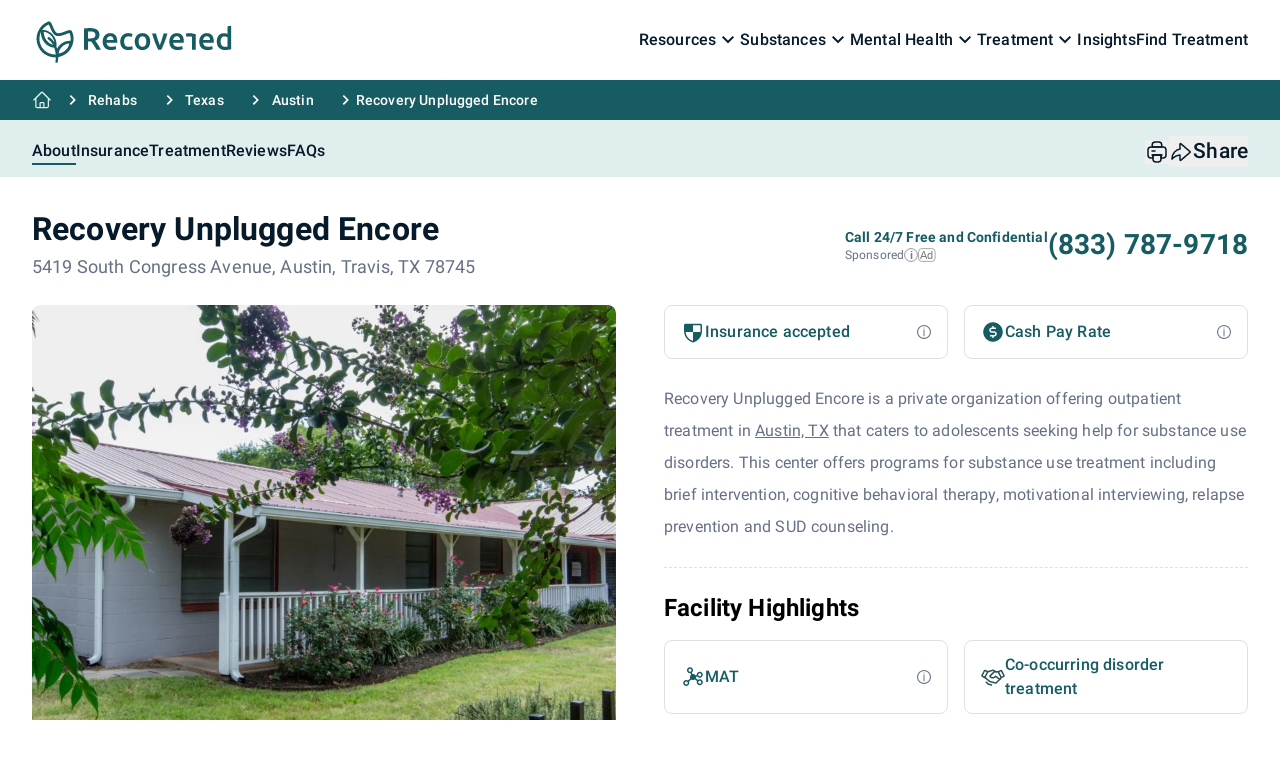

--- FILE ---
content_type: text/html; charset=UTF-8
request_url: https://recovered.org/rehabs/recovery-unplugged-encore-austin-tx
body_size: 60105
content:
<!DOCTYPE html>
<html lang="en" prefix="og: http://ogp.me/ns#" class="scroll-smooth">
    <head wire:replace>
        <meta charset="utf-8">
        <meta http-equiv="X-UA-Compatible" content="IE=edge">
        <meta name="viewport" content="width=device-width, initial-scale=1">
        <meta name="HandheldFriendly" content="true">

        <link rel="apple-touch-icon" sizes="180x180" href="https://recovered.org/img/favicon/apple-touch-icon.png">
        <link rel="icon" type="image/png" sizes="32x32" href="https://recovered.org/img/favicon/favicon-32x32.png">
        <link rel="icon" type="image/png" sizes="16x16" href="https://recovered.org/img/favicon/favicon-16x16.png">
        <link rel="manifest" href="https://recovered.org/img/favicon/site.webmanifest">
        <link rel="mask-icon" href="https://recovered.org/img/favicon/safari-pinned-tab.svg" color="#5bbad5">
        <link rel="shortcut icon" href="https://recovered.org/img/favicon/favicon.ico">
        <meta name="msapplication-TileColor" content="#ffffff">
        <meta name="msapplication-config" content="https://recovered.org/img/favicon/browserconfig.xml">
        <meta name="theme-color" content="#ffffff">

            <title>Recovery Unplugged Encore in Austin, TX</title>
    <meta name="description" content="Recovery Unplugged Encore is a rehabilitation center in Austin, TX. Find out treatment costs, contact details, ratings and see photos of the facility.">
    <meta property="og:type" content="website">
    <meta property="og:locale" content="en_US">
    <meta property="og:url" content="https://recovered.org/rehabs/recovery-unplugged-encore-austin-tx">
    <meta property="og:site_name" content="Recovered">
    <meta property="og:title" content="Recovery Unplugged Encore in Austin, TX">
    <meta property="og:description" content="Recovery Unplugged Encore is a rehabilitation center in Austin, TX. Find out treatment costs, contact details, ratings and see photos of the facility.">
    <meta name="twitter:card" content="summary_large_image">
    <meta name="twitter:title" content="Recovery Unplugged Encore in Austin, TX">
    <meta name="twitter:description" content="Recovery Unplugged Encore is a rehabilitation center in Austin, TX. Find out treatment costs, contact details, ratings and see photos of the facility.">
    <meta name="robots" content="index,follow">
    <link rel="canonical" href="https://recovered.org/rehabs/recovery-unplugged-encore-austin-tx">

    <meta name="crawl_id" content="13042">

    <script type="application/ld+json">{"@context":"https://schema.org","@type":"WebPage","mainEntity":{"@type":"MedicalBusiness","@id":"https://recovered.org/rehabs/recovery-unplugged-encore-austin-tx#clinic","address":{"@type":"PostalAddress","streetAddress":"5419 South Congress Avenue","addressLocality":"Austin","addressRegion":"TX","postalCode":"78745","addressCountry":"US"},"name":"Recovery Unplugged Encore","areaServed":"US","currenciesAccepted":"USD","description":"Recovery Unplugged Encore is a rehabilitation clinic based in Austin, TX","hasMap":"https://recovered.org/rehabs/recovery-unplugged-encore-austin-tx#map","keywords":"Recovery Unplugged Encore TX","knowsAbout":"https://en.wikipedia.org/wiki/Drug_rehabilitation","geo":{"@type":"GeoCoordinates","latitude":30.2064623,"longitude":-97.7735484},"publicAccess":true,"url":"https://recovered.org/rehabs/recovery-unplugged-encore-austin-tx","telephone":"+1-888-334-1189","sameAs":"http://www.recoveryunplugged.com","award":["The Joint Commission"],"image":"https://recovered.sfo3.cdn.digitaloceanspaces.com/media/19307/conversions/Austin-Rehab-Outside-3-1600x1000-medium.jpg?v=1753722917","knowsLanguage":["Spanish"],"openingHoursSpecification":[{"@type":"OpeningHoursSpecification","opens":"00:00:00","closes":"00:00:00","dayOfWeek":"https://schema.org/Monday"},{"@type":"OpeningHoursSpecification","opens":"00:00:00","closes":"00:00:00","dayOfWeek":"https://schema.org/Tuesday"},{"@type":"OpeningHoursSpecification","opens":"00:00:00","closes":"00:00:00","dayOfWeek":"https://schema.org/Wednesday"},{"@type":"OpeningHoursSpecification","opens":"00:00:00","closes":"00:00:00","dayOfWeek":"https://schema.org/Thursday"},{"@type":"OpeningHoursSpecification","opens":"00:00:00","closes":"00:00:00","dayOfWeek":"https://schema.org/Friday"},{"@type":"OpeningHoursSpecification","opens":"00:00:00","closes":"00:00:00","dayOfWeek":"https://schema.org/Saturday"},{"@type":"OpeningHoursSpecification","opens":"00:00:00","closes":"00:00:00","dayOfWeek":"https://schema.org/Sunday"}],"paymentAccepted":["IHS/Tribal/Urban (ITU) funds","Private health insurance","Cash or self-payment"]},"breadcrumb":{"@type":"BreadcrumbList","itemListElement":[{"@type":"ListItem","position":1,"item":{"@type":"Thing","@id":"https://recovered.org","name":"Home"}},{"@type":"ListItem","position":2,"item":{"@type":"Thing","@id":"https://recovered.org/rehabs","name":"Rehabilitation & Addiction Treatment Centers"}},{"@type":"ListItem","position":3,"item":{"@type":"Thing","@id":"https://recovered.org/rehabs/texas","name":"Texas"}},{"@type":"ListItem","position":4,"item":{"@type":"Thing","@id":"https://recovered.org/rehabs/austin-tx","name":"Austin"}},{"@type":"ListItem","position":5,"item":{"@type":"Thing","@id":"https://recovered.org/rehabs/recovery-unplugged-encore-austin-tx","name":"Recovery Unplugged Encore"}}]}}</script>

    
            <link rel="preconnect" href="https://recovered.sfo3.cdn.digitaloceanspaces.com" crossorigin>
        <link rel="dns-prefetch" href="https://recovered.sfo3.cdn.digitaloceanspaces.com">

        <link rel="preload" as="image" type="image/jpeg" href="https://recovered.sfo3.cdn.digitaloceanspaces.com/media/19307/conversions/Austin-Rehab-Outside-3-1600x1000-small.jpg?v=1753722917" />
        <link rel="preload" as="image" type="image/jpeg" href="https://recovered.sfo3.cdn.digitaloceanspaces.com/media/19307/conversions/Austin-Rehab-Outside-3-1600x1000-medium.jpg?v=1753722917" />
        <link rel="preload" as="image" type="image/jpeg" href="https://recovered.sfo3.cdn.digitaloceanspaces.com/media/19307/conversions/Austin-Rehab-Outside-3-1600x1000-large.jpg?v=1753722917" />
    
    <script
        src="https://maps.googleapis.com/maps/api/js?key=AIzaSyBhxYjISN3NzN3qBTuVCx1zL1f5uljomO8&callback=initMap&v=weekly&loading=async&libraries=marker"
        async
        defer
    ></script>

    <script>
        window.initMap = function () {
            if (document.readyState === "complete" || document.readyState === "interactive") {
                startMap();
            } else {
                document.addEventListener("DOMContentLoaded", startMap);
            }
        };

        function startMap() {
            const mapElement = document.getElementById("map");
            if (!mapElement) {
                console.error("Map container not found.");
                return;
            }

            const rehab = { lat: 30.2064623, lng: -97.7735484 };

            const map = new google.maps.Map(mapElement, {
                zoom: 14,
                center: rehab
            });

            const marker = new google.maps.Marker({
                position: rehab,
                map: map,
                title: "Recovery Unplugged Encore",
            });
        }
    </script>

    <script type="text/javascript">
        (function(c,l,a,r,i,t,y){
            c[a]=c[a]||function(){(c[a].q=c[a].q||[]).push(arguments)};
            t=l.createElement(r);t.async=1;t.src="https://www.clarity.ms/tag/"+i;
            y=l.getElementsByTagName(r)[0];y.parentNode.insertBefore(t,y);
        })(window, document, "clarity", "script", "k17r0gbscz");
    </script>

        <!-- CSRF Token -->
        <meta name="csrf-token" content="">

            
    <style >/* cyrillic-ext */
@font-face {
  font-family: 'Roboto';
  font-style: italic;
  font-weight: 100;
  src: url(https://recovered.org/storage/fonts/6a1352b8e0/srobotov30kfoicnqeu92fr1mu51qrez0dl-vwnyh2eg.woff2) format('woff2');
  unicode-range: U+0460-052F, U+1C80-1C88, U+20B4, U+2DE0-2DFF, U+A640-A69F, U+FE2E-FE2F;
}
/* cyrillic */
@font-face {
  font-family: 'Roboto';
  font-style: italic;
  font-weight: 100;
  src: url(https://recovered.org/storage/fonts/6a1352b8e0/srobotov30kfoicnqeu92fr1mu51qrezqdl-vwnyh2eg.woff2) format('woff2');
  unicode-range: U+0301, U+0400-045F, U+0490-0491, U+04B0-04B1, U+2116;
}
/* greek-ext */
@font-face {
  font-family: 'Roboto';
  font-style: italic;
  font-weight: 100;
  src: url(https://recovered.org/storage/fonts/6a1352b8e0/srobotov30kfoicnqeu92fr1mu51qrezwdl-vwnyh2eg.woff2) format('woff2');
  unicode-range: U+1F00-1FFF;
}
/* greek */
@font-face {
  font-family: 'Roboto';
  font-style: italic;
  font-weight: 100;
  src: url(https://recovered.org/storage/fonts/6a1352b8e0/srobotov30kfoicnqeu92fr1mu51qrezmdl-vwnyh2eg.woff2) format('woff2');
  unicode-range: U+0370-0377, U+037A-037F, U+0384-038A, U+038C, U+038E-03A1, U+03A3-03FF;
}
/* vietnamese */
@font-face {
  font-family: 'Roboto';
  font-style: italic;
  font-weight: 100;
  src: url(https://recovered.org/storage/fonts/6a1352b8e0/srobotov30kfoicnqeu92fr1mu51qrez8dl-vwnyh2eg.woff2) format('woff2');
  unicode-range: U+0102-0103, U+0110-0111, U+0128-0129, U+0168-0169, U+01A0-01A1, U+01AF-01B0, U+0300-0301, U+0303-0304, U+0308-0309, U+0323, U+0329, U+1EA0-1EF9, U+20AB;
}
/* latin-ext */
@font-face {
  font-family: 'Roboto';
  font-style: italic;
  font-weight: 100;
  src: url(https://recovered.org/storage/fonts/6a1352b8e0/srobotov30kfoicnqeu92fr1mu51qrez4dl-vwnyh2eg.woff2) format('woff2');
  unicode-range: U+0100-02AF, U+0304, U+0308, U+0329, U+1E00-1E9F, U+1EF2-1EFF, U+2020, U+20A0-20AB, U+20AD-20C0, U+2113, U+2C60-2C7F, U+A720-A7FF;
}
/* latin */
@font-face {
  font-family: 'Roboto';
  font-style: italic;
  font-weight: 100;
  src: url(https://recovered.org/storage/fonts/6a1352b8e0/srobotov30kfoicnqeu92fr1mu51qrezadl-vwnyg.woff2) format('woff2');
  unicode-range: U+0000-00FF, U+0131, U+0152-0153, U+02BB-02BC, U+02C6, U+02DA, U+02DC, U+0304, U+0308, U+0329, U+2000-206F, U+2074, U+20AC, U+2122, U+2191, U+2193, U+2212, U+2215, U+FEFF, U+FFFD;
}
/* cyrillic-ext */
@font-face {
  font-family: 'Roboto';
  font-style: italic;
  font-weight: 300;
  src: url(https://recovered.org/storage/fonts/6a1352b8e0/srobotov30kfojcnqeu92fr1mu51tjasc3cstyl4boq3o.woff2) format('woff2');
  unicode-range: U+0460-052F, U+1C80-1C88, U+20B4, U+2DE0-2DFF, U+A640-A69F, U+FE2E-FE2F;
}
/* cyrillic */
@font-face {
  font-family: 'Roboto';
  font-style: italic;
  font-weight: 300;
  src: url(https://recovered.org/storage/fonts/6a1352b8e0/srobotov30kfojcnqeu92fr1mu51tjasc-cstyl4boq3o.woff2) format('woff2');
  unicode-range: U+0301, U+0400-045F, U+0490-0491, U+04B0-04B1, U+2116;
}
/* greek-ext */
@font-face {
  font-family: 'Roboto';
  font-style: italic;
  font-weight: 300;
  src: url(https://recovered.org/storage/fonts/6a1352b8e0/srobotov30kfojcnqeu92fr1mu51tjasc2cstyl4boq3o.woff2) format('woff2');
  unicode-range: U+1F00-1FFF;
}
/* greek */
@font-face {
  font-family: 'Roboto';
  font-style: italic;
  font-weight: 300;
  src: url(https://recovered.org/storage/fonts/6a1352b8e0/srobotov30kfojcnqeu92fr1mu51tjasc5cstyl4boq3o.woff2) format('woff2');
  unicode-range: U+0370-0377, U+037A-037F, U+0384-038A, U+038C, U+038E-03A1, U+03A3-03FF;
}
/* vietnamese */
@font-face {
  font-family: 'Roboto';
  font-style: italic;
  font-weight: 300;
  src: url(https://recovered.org/storage/fonts/6a1352b8e0/srobotov30kfojcnqeu92fr1mu51tjasc1cstyl4boq3o.woff2) format('woff2');
  unicode-range: U+0102-0103, U+0110-0111, U+0128-0129, U+0168-0169, U+01A0-01A1, U+01AF-01B0, U+0300-0301, U+0303-0304, U+0308-0309, U+0323, U+0329, U+1EA0-1EF9, U+20AB;
}
/* latin-ext */
@font-face {
  font-family: 'Roboto';
  font-style: italic;
  font-weight: 300;
  src: url(https://recovered.org/storage/fonts/6a1352b8e0/srobotov30kfojcnqeu92fr1mu51tjasc0cstyl4boq3o.woff2) format('woff2');
  unicode-range: U+0100-02AF, U+0304, U+0308, U+0329, U+1E00-1E9F, U+1EF2-1EFF, U+2020, U+20A0-20AB, U+20AD-20C0, U+2113, U+2C60-2C7F, U+A720-A7FF;
}
/* latin */
@font-face {
  font-family: 'Roboto';
  font-style: italic;
  font-weight: 300;
  src: url(https://recovered.org/storage/fonts/6a1352b8e0/srobotov30kfojcnqeu92fr1mu51tjasc6cstyl4bo.woff2) format('woff2');
  unicode-range: U+0000-00FF, U+0131, U+0152-0153, U+02BB-02BC, U+02C6, U+02DA, U+02DC, U+0304, U+0308, U+0329, U+2000-206F, U+2074, U+20AC, U+2122, U+2191, U+2193, U+2212, U+2215, U+FEFF, U+FFFD;
}
/* cyrillic-ext */
@font-face {
  font-family: 'Roboto';
  font-style: italic;
  font-weight: 400;
  src: url(https://recovered.org/storage/fonts/6a1352b8e0/srobotov30kfokcnqeu92fr1mu51xfizixkmnyryk.woff2) format('woff2');
  unicode-range: U+0460-052F, U+1C80-1C88, U+20B4, U+2DE0-2DFF, U+A640-A69F, U+FE2E-FE2F;
}
/* cyrillic */
@font-face {
  font-family: 'Roboto';
  font-style: italic;
  font-weight: 400;
  src: url(https://recovered.org/storage/fonts/6a1352b8e0/srobotov30kfokcnqeu92fr1mu51xmizixkmnyryk.woff2) format('woff2');
  unicode-range: U+0301, U+0400-045F, U+0490-0491, U+04B0-04B1, U+2116;
}
/* greek-ext */
@font-face {
  font-family: 'Roboto';
  font-style: italic;
  font-weight: 400;
  src: url(https://recovered.org/storage/fonts/6a1352b8e0/srobotov30kfokcnqeu92fr1mu51xeizixkmnyryk.woff2) format('woff2');
  unicode-range: U+1F00-1FFF;
}
/* greek */
@font-face {
  font-family: 'Roboto';
  font-style: italic;
  font-weight: 400;
  src: url(https://recovered.org/storage/fonts/6a1352b8e0/srobotov30kfokcnqeu92fr1mu51xlizixkmnyryk.woff2) format('woff2');
  unicode-range: U+0370-0377, U+037A-037F, U+0384-038A, U+038C, U+038E-03A1, U+03A3-03FF;
}
/* vietnamese */
@font-face {
  font-family: 'Roboto';
  font-style: italic;
  font-weight: 400;
  src: url(https://recovered.org/storage/fonts/6a1352b8e0/srobotov30kfokcnqeu92fr1mu51xhizixkmnyryk.woff2) format('woff2');
  unicode-range: U+0102-0103, U+0110-0111, U+0128-0129, U+0168-0169, U+01A0-01A1, U+01AF-01B0, U+0300-0301, U+0303-0304, U+0308-0309, U+0323, U+0329, U+1EA0-1EF9, U+20AB;
}
/* latin-ext */
@font-face {
  font-family: 'Roboto';
  font-style: italic;
  font-weight: 400;
  src: url(https://recovered.org/storage/fonts/6a1352b8e0/srobotov30kfokcnqeu92fr1mu51xgizixkmnyryk.woff2) format('woff2');
  unicode-range: U+0100-02AF, U+0304, U+0308, U+0329, U+1E00-1E9F, U+1EF2-1EFF, U+2020, U+20A0-20AB, U+20AD-20C0, U+2113, U+2C60-2C7F, U+A720-A7FF;
}
/* latin */
@font-face {
  font-family: 'Roboto';
  font-style: italic;
  font-weight: 400;
  src: url(https://recovered.org/storage/fonts/6a1352b8e0/srobotov30kfokcnqeu92fr1mu51xiizixkmny.woff2) format('woff2');
  unicode-range: U+0000-00FF, U+0131, U+0152-0153, U+02BB-02BC, U+02C6, U+02DA, U+02DC, U+0304, U+0308, U+0329, U+2000-206F, U+2074, U+20AC, U+2122, U+2191, U+2193, U+2212, U+2215, U+FEFF, U+FFFD;
}
/* cyrillic-ext */
@font-face {
  font-family: 'Roboto';
  font-style: italic;
  font-weight: 500;
  src: url(https://recovered.org/storage/fonts/6a1352b8e0/srobotov30kfojcnqeu92fr1mu51s7acc3cstyl4boq3o.woff2) format('woff2');
  unicode-range: U+0460-052F, U+1C80-1C88, U+20B4, U+2DE0-2DFF, U+A640-A69F, U+FE2E-FE2F;
}
/* cyrillic */
@font-face {
  font-family: 'Roboto';
  font-style: italic;
  font-weight: 500;
  src: url(https://recovered.org/storage/fonts/6a1352b8e0/srobotov30kfojcnqeu92fr1mu51s7acc-cstyl4boq3o.woff2) format('woff2');
  unicode-range: U+0301, U+0400-045F, U+0490-0491, U+04B0-04B1, U+2116;
}
/* greek-ext */
@font-face {
  font-family: 'Roboto';
  font-style: italic;
  font-weight: 500;
  src: url(https://recovered.org/storage/fonts/6a1352b8e0/srobotov30kfojcnqeu92fr1mu51s7acc2cstyl4boq3o.woff2) format('woff2');
  unicode-range: U+1F00-1FFF;
}
/* greek */
@font-face {
  font-family: 'Roboto';
  font-style: italic;
  font-weight: 500;
  src: url(https://recovered.org/storage/fonts/6a1352b8e0/srobotov30kfojcnqeu92fr1mu51s7acc5cstyl4boq3o.woff2) format('woff2');
  unicode-range: U+0370-0377, U+037A-037F, U+0384-038A, U+038C, U+038E-03A1, U+03A3-03FF;
}
/* vietnamese */
@font-face {
  font-family: 'Roboto';
  font-style: italic;
  font-weight: 500;
  src: url(https://recovered.org/storage/fonts/6a1352b8e0/srobotov30kfojcnqeu92fr1mu51s7acc1cstyl4boq3o.woff2) format('woff2');
  unicode-range: U+0102-0103, U+0110-0111, U+0128-0129, U+0168-0169, U+01A0-01A1, U+01AF-01B0, U+0300-0301, U+0303-0304, U+0308-0309, U+0323, U+0329, U+1EA0-1EF9, U+20AB;
}
/* latin-ext */
@font-face {
  font-family: 'Roboto';
  font-style: italic;
  font-weight: 500;
  src: url(https://recovered.org/storage/fonts/6a1352b8e0/srobotov30kfojcnqeu92fr1mu51s7acc0cstyl4boq3o.woff2) format('woff2');
  unicode-range: U+0100-02AF, U+0304, U+0308, U+0329, U+1E00-1E9F, U+1EF2-1EFF, U+2020, U+20A0-20AB, U+20AD-20C0, U+2113, U+2C60-2C7F, U+A720-A7FF;
}
/* latin */
@font-face {
  font-family: 'Roboto';
  font-style: italic;
  font-weight: 500;
  src: url(https://recovered.org/storage/fonts/6a1352b8e0/srobotov30kfojcnqeu92fr1mu51s7acc6cstyl4bo.woff2) format('woff2');
  unicode-range: U+0000-00FF, U+0131, U+0152-0153, U+02BB-02BC, U+02C6, U+02DA, U+02DC, U+0304, U+0308, U+0329, U+2000-206F, U+2074, U+20AC, U+2122, U+2191, U+2193, U+2212, U+2215, U+FEFF, U+FFFD;
}
/* cyrillic-ext */
@font-face {
  font-family: 'Roboto';
  font-style: italic;
  font-weight: 700;
  src: url(https://recovered.org/storage/fonts/6a1352b8e0/srobotov30kfojcnqeu92fr1mu51tzbic3cstyl4boq3o.woff2) format('woff2');
  unicode-range: U+0460-052F, U+1C80-1C88, U+20B4, U+2DE0-2DFF, U+A640-A69F, U+FE2E-FE2F;
}
/* cyrillic */
@font-face {
  font-family: 'Roboto';
  font-style: italic;
  font-weight: 700;
  src: url(https://recovered.org/storage/fonts/6a1352b8e0/srobotov30kfojcnqeu92fr1mu51tzbic-cstyl4boq3o.woff2) format('woff2');
  unicode-range: U+0301, U+0400-045F, U+0490-0491, U+04B0-04B1, U+2116;
}
/* greek-ext */
@font-face {
  font-family: 'Roboto';
  font-style: italic;
  font-weight: 700;
  src: url(https://recovered.org/storage/fonts/6a1352b8e0/srobotov30kfojcnqeu92fr1mu51tzbic2cstyl4boq3o.woff2) format('woff2');
  unicode-range: U+1F00-1FFF;
}
/* greek */
@font-face {
  font-family: 'Roboto';
  font-style: italic;
  font-weight: 700;
  src: url(https://recovered.org/storage/fonts/6a1352b8e0/srobotov30kfojcnqeu92fr1mu51tzbic5cstyl4boq3o.woff2) format('woff2');
  unicode-range: U+0370-0377, U+037A-037F, U+0384-038A, U+038C, U+038E-03A1, U+03A3-03FF;
}
/* vietnamese */
@font-face {
  font-family: 'Roboto';
  font-style: italic;
  font-weight: 700;
  src: url(https://recovered.org/storage/fonts/6a1352b8e0/srobotov30kfojcnqeu92fr1mu51tzbic1cstyl4boq3o.woff2) format('woff2');
  unicode-range: U+0102-0103, U+0110-0111, U+0128-0129, U+0168-0169, U+01A0-01A1, U+01AF-01B0, U+0300-0301, U+0303-0304, U+0308-0309, U+0323, U+0329, U+1EA0-1EF9, U+20AB;
}
/* latin-ext */
@font-face {
  font-family: 'Roboto';
  font-style: italic;
  font-weight: 700;
  src: url(https://recovered.org/storage/fonts/6a1352b8e0/srobotov30kfojcnqeu92fr1mu51tzbic0cstyl4boq3o.woff2) format('woff2');
  unicode-range: U+0100-02AF, U+0304, U+0308, U+0329, U+1E00-1E9F, U+1EF2-1EFF, U+2020, U+20A0-20AB, U+20AD-20C0, U+2113, U+2C60-2C7F, U+A720-A7FF;
}
/* latin */
@font-face {
  font-family: 'Roboto';
  font-style: italic;
  font-weight: 700;
  src: url(https://recovered.org/storage/fonts/6a1352b8e0/srobotov30kfojcnqeu92fr1mu51tzbic6cstyl4bo.woff2) format('woff2');
  unicode-range: U+0000-00FF, U+0131, U+0152-0153, U+02BB-02BC, U+02C6, U+02DA, U+02DC, U+0304, U+0308, U+0329, U+2000-206F, U+2074, U+20AC, U+2122, U+2191, U+2193, U+2212, U+2215, U+FEFF, U+FFFD;
}
/* cyrillic-ext */
@font-face {
  font-family: 'Roboto';
  font-style: italic;
  font-weight: 900;
  src: url(https://recovered.org/storage/fonts/6a1352b8e0/srobotov30kfojcnqeu92fr1mu51tlbcc3cstyl4boq3o.woff2) format('woff2');
  unicode-range: U+0460-052F, U+1C80-1C88, U+20B4, U+2DE0-2DFF, U+A640-A69F, U+FE2E-FE2F;
}
/* cyrillic */
@font-face {
  font-family: 'Roboto';
  font-style: italic;
  font-weight: 900;
  src: url(https://recovered.org/storage/fonts/6a1352b8e0/srobotov30kfojcnqeu92fr1mu51tlbcc-cstyl4boq3o.woff2) format('woff2');
  unicode-range: U+0301, U+0400-045F, U+0490-0491, U+04B0-04B1, U+2116;
}
/* greek-ext */
@font-face {
  font-family: 'Roboto';
  font-style: italic;
  font-weight: 900;
  src: url(https://recovered.org/storage/fonts/6a1352b8e0/srobotov30kfojcnqeu92fr1mu51tlbcc2cstyl4boq3o.woff2) format('woff2');
  unicode-range: U+1F00-1FFF;
}
/* greek */
@font-face {
  font-family: 'Roboto';
  font-style: italic;
  font-weight: 900;
  src: url(https://recovered.org/storage/fonts/6a1352b8e0/srobotov30kfojcnqeu92fr1mu51tlbcc5cstyl4boq3o.woff2) format('woff2');
  unicode-range: U+0370-0377, U+037A-037F, U+0384-038A, U+038C, U+038E-03A1, U+03A3-03FF;
}
/* vietnamese */
@font-face {
  font-family: 'Roboto';
  font-style: italic;
  font-weight: 900;
  src: url(https://recovered.org/storage/fonts/6a1352b8e0/srobotov30kfojcnqeu92fr1mu51tlbcc1cstyl4boq3o.woff2) format('woff2');
  unicode-range: U+0102-0103, U+0110-0111, U+0128-0129, U+0168-0169, U+01A0-01A1, U+01AF-01B0, U+0300-0301, U+0303-0304, U+0308-0309, U+0323, U+0329, U+1EA0-1EF9, U+20AB;
}
/* latin-ext */
@font-face {
  font-family: 'Roboto';
  font-style: italic;
  font-weight: 900;
  src: url(https://recovered.org/storage/fonts/6a1352b8e0/srobotov30kfojcnqeu92fr1mu51tlbcc0cstyl4boq3o.woff2) format('woff2');
  unicode-range: U+0100-02AF, U+0304, U+0308, U+0329, U+1E00-1E9F, U+1EF2-1EFF, U+2020, U+20A0-20AB, U+20AD-20C0, U+2113, U+2C60-2C7F, U+A720-A7FF;
}
/* latin */
@font-face {
  font-family: 'Roboto';
  font-style: italic;
  font-weight: 900;
  src: url(https://recovered.org/storage/fonts/6a1352b8e0/srobotov30kfojcnqeu92fr1mu51tlbcc6cstyl4bo.woff2) format('woff2');
  unicode-range: U+0000-00FF, U+0131, U+0152-0153, U+02BB-02BC, U+02C6, U+02DA, U+02DC, U+0304, U+0308, U+0329, U+2000-206F, U+2074, U+20AC, U+2122, U+2191, U+2193, U+2212, U+2215, U+FEFF, U+FFFD;
}
/* cyrillic-ext */
@font-face {
  font-family: 'Roboto';
  font-style: normal;
  font-weight: 100;
  src: url(https://recovered.org/storage/fonts/6a1352b8e0/srobotov30kfokcnqeu92fr1mmgvxfizixkmnyryk.woff2) format('woff2');
  unicode-range: U+0460-052F, U+1C80-1C88, U+20B4, U+2DE0-2DFF, U+A640-A69F, U+FE2E-FE2F;
}
/* cyrillic */
@font-face {
  font-family: 'Roboto';
  font-style: normal;
  font-weight: 100;
  src: url(https://recovered.org/storage/fonts/6a1352b8e0/srobotov30kfokcnqeu92fr1mmgvxmizixkmnyryk.woff2) format('woff2');
  unicode-range: U+0301, U+0400-045F, U+0490-0491, U+04B0-04B1, U+2116;
}
/* greek-ext */
@font-face {
  font-family: 'Roboto';
  font-style: normal;
  font-weight: 100;
  src: url(https://recovered.org/storage/fonts/6a1352b8e0/srobotov30kfokcnqeu92fr1mmgvxeizixkmnyryk.woff2) format('woff2');
  unicode-range: U+1F00-1FFF;
}
/* greek */
@font-face {
  font-family: 'Roboto';
  font-style: normal;
  font-weight: 100;
  src: url(https://recovered.org/storage/fonts/6a1352b8e0/srobotov30kfokcnqeu92fr1mmgvxlizixkmnyryk.woff2) format('woff2');
  unicode-range: U+0370-0377, U+037A-037F, U+0384-038A, U+038C, U+038E-03A1, U+03A3-03FF;
}
/* vietnamese */
@font-face {
  font-family: 'Roboto';
  font-style: normal;
  font-weight: 100;
  src: url(https://recovered.org/storage/fonts/6a1352b8e0/srobotov30kfokcnqeu92fr1mmgvxhizixkmnyryk.woff2) format('woff2');
  unicode-range: U+0102-0103, U+0110-0111, U+0128-0129, U+0168-0169, U+01A0-01A1, U+01AF-01B0, U+0300-0301, U+0303-0304, U+0308-0309, U+0323, U+0329, U+1EA0-1EF9, U+20AB;
}
/* latin-ext */
@font-face {
  font-family: 'Roboto';
  font-style: normal;
  font-weight: 100;
  src: url(https://recovered.org/storage/fonts/6a1352b8e0/srobotov30kfokcnqeu92fr1mmgvxgizixkmnyryk.woff2) format('woff2');
  unicode-range: U+0100-02AF, U+0304, U+0308, U+0329, U+1E00-1E9F, U+1EF2-1EFF, U+2020, U+20A0-20AB, U+20AD-20C0, U+2113, U+2C60-2C7F, U+A720-A7FF;
}
/* latin */
@font-face {
  font-family: 'Roboto';
  font-style: normal;
  font-weight: 100;
  src: url(https://recovered.org/storage/fonts/6a1352b8e0/srobotov30kfokcnqeu92fr1mmgvxiizixkmny.woff2) format('woff2');
  unicode-range: U+0000-00FF, U+0131, U+0152-0153, U+02BB-02BC, U+02C6, U+02DA, U+02DC, U+0304, U+0308, U+0329, U+2000-206F, U+2074, U+20AC, U+2122, U+2191, U+2193, U+2212, U+2215, U+FEFF, U+FFFD;
}
/* cyrillic-ext */
@font-face {
  font-family: 'Roboto';
  font-style: normal;
  font-weight: 300;
  src: url(https://recovered.org/storage/fonts/6a1352b8e0/srobotov30kfolcnqeu92fr1mmsu5fcrc4amp6lbbp.woff2) format('woff2');
  unicode-range: U+0460-052F, U+1C80-1C88, U+20B4, U+2DE0-2DFF, U+A640-A69F, U+FE2E-FE2F;
}
/* cyrillic */
@font-face {
  font-family: 'Roboto';
  font-style: normal;
  font-weight: 300;
  src: url(https://recovered.org/storage/fonts/6a1352b8e0/srobotov30kfolcnqeu92fr1mmsu5fabc4amp6lbbp.woff2) format('woff2');
  unicode-range: U+0301, U+0400-045F, U+0490-0491, U+04B0-04B1, U+2116;
}
/* greek-ext */
@font-face {
  font-family: 'Roboto';
  font-style: normal;
  font-weight: 300;
  src: url(https://recovered.org/storage/fonts/6a1352b8e0/srobotov30kfolcnqeu92fr1mmsu5fcbc4amp6lbbp.woff2) format('woff2');
  unicode-range: U+1F00-1FFF;
}
/* greek */
@font-face {
  font-family: 'Roboto';
  font-style: normal;
  font-weight: 300;
  src: url(https://recovered.org/storage/fonts/6a1352b8e0/srobotov30kfolcnqeu92fr1mmsu5fbxc4amp6lbbp.woff2) format('woff2');
  unicode-range: U+0370-0377, U+037A-037F, U+0384-038A, U+038C, U+038E-03A1, U+03A3-03FF;
}
/* vietnamese */
@font-face {
  font-family: 'Roboto';
  font-style: normal;
  font-weight: 300;
  src: url(https://recovered.org/storage/fonts/6a1352b8e0/srobotov30kfolcnqeu92fr1mmsu5fcxc4amp6lbbp.woff2) format('woff2');
  unicode-range: U+0102-0103, U+0110-0111, U+0128-0129, U+0168-0169, U+01A0-01A1, U+01AF-01B0, U+0300-0301, U+0303-0304, U+0308-0309, U+0323, U+0329, U+1EA0-1EF9, U+20AB;
}
/* latin-ext */
@font-face {
  font-family: 'Roboto';
  font-style: normal;
  font-weight: 300;
  src: url(https://recovered.org/storage/fonts/6a1352b8e0/srobotov30kfolcnqeu92fr1mmsu5fchc4amp6lbbp.woff2) format('woff2');
  unicode-range: U+0100-02AF, U+0304, U+0308, U+0329, U+1E00-1E9F, U+1EF2-1EFF, U+2020, U+20A0-20AB, U+20AD-20C0, U+2113, U+2C60-2C7F, U+A720-A7FF;
}
/* latin */
@font-face {
  font-family: 'Roboto';
  font-style: normal;
  font-weight: 300;
  src: url(https://recovered.org/storage/fonts/6a1352b8e0/srobotov30kfolcnqeu92fr1mmsu5fbbc4amp6lq.woff2) format('woff2');
  unicode-range: U+0000-00FF, U+0131, U+0152-0153, U+02BB-02BC, U+02C6, U+02DA, U+02DC, U+0304, U+0308, U+0329, U+2000-206F, U+2074, U+20AC, U+2122, U+2191, U+2193, U+2212, U+2215, U+FEFF, U+FFFD;
}
/* cyrillic-ext */
@font-face {
  font-family: 'Roboto';
  font-style: normal;
  font-weight: 400;
  src: url(https://recovered.org/storage/fonts/6a1352b8e0/srobotov30kfomcnqeu92fr1mu72xkktu1kvnz.woff2) format('woff2');
  unicode-range: U+0460-052F, U+1C80-1C88, U+20B4, U+2DE0-2DFF, U+A640-A69F, U+FE2E-FE2F;
}
/* cyrillic */
@font-face {
  font-family: 'Roboto';
  font-style: normal;
  font-weight: 400;
  src: url(https://recovered.org/storage/fonts/6a1352b8e0/srobotov30kfomcnqeu92fr1mu5mxkktu1kvnz.woff2) format('woff2');
  unicode-range: U+0301, U+0400-045F, U+0490-0491, U+04B0-04B1, U+2116;
}
/* greek-ext */
@font-face {
  font-family: 'Roboto';
  font-style: normal;
  font-weight: 400;
  src: url(https://recovered.org/storage/fonts/6a1352b8e0/srobotov30kfomcnqeu92fr1mu7mxkktu1kvnz.woff2) format('woff2');
  unicode-range: U+1F00-1FFF;
}
/* greek */
@font-face {
  font-family: 'Roboto';
  font-style: normal;
  font-weight: 400;
  src: url(https://recovered.org/storage/fonts/6a1352b8e0/srobotov30kfomcnqeu92fr1mu4wxkktu1kvnz.woff2) format('woff2');
  unicode-range: U+0370-0377, U+037A-037F, U+0384-038A, U+038C, U+038E-03A1, U+03A3-03FF;
}
/* vietnamese */
@font-face {
  font-family: 'Roboto';
  font-style: normal;
  font-weight: 400;
  src: url(https://recovered.org/storage/fonts/6a1352b8e0/srobotov30kfomcnqeu92fr1mu7wxkktu1kvnz.woff2) format('woff2');
  unicode-range: U+0102-0103, U+0110-0111, U+0128-0129, U+0168-0169, U+01A0-01A1, U+01AF-01B0, U+0300-0301, U+0303-0304, U+0308-0309, U+0323, U+0329, U+1EA0-1EF9, U+20AB;
}
/* latin-ext */
@font-face {
  font-family: 'Roboto';
  font-style: normal;
  font-weight: 400;
  src: url(https://recovered.org/storage/fonts/6a1352b8e0/srobotov30kfomcnqeu92fr1mu7gxkktu1kvnz.woff2) format('woff2');
  unicode-range: U+0100-02AF, U+0304, U+0308, U+0329, U+1E00-1E9F, U+1EF2-1EFF, U+2020, U+20A0-20AB, U+20AD-20C0, U+2113, U+2C60-2C7F, U+A720-A7FF;
}
/* latin */
@font-face {
  font-family: 'Roboto';
  font-style: normal;
  font-weight: 400;
  src: url(https://recovered.org/storage/fonts/6a1352b8e0/srobotov30kfomcnqeu92fr1mu4mxkktu1kg.woff2) format('woff2');
  unicode-range: U+0000-00FF, U+0131, U+0152-0153, U+02BB-02BC, U+02C6, U+02DA, U+02DC, U+0304, U+0308, U+0329, U+2000-206F, U+2074, U+20AC, U+2122, U+2191, U+2193, U+2212, U+2215, U+FEFF, U+FFFD;
}
/* cyrillic-ext */
@font-face {
  font-family: 'Roboto';
  font-style: normal;
  font-weight: 500;
  src: url(https://recovered.org/storage/fonts/6a1352b8e0/srobotov30kfolcnqeu92fr1mmeu9fcrc4amp6lbbp.woff2) format('woff2');
  unicode-range: U+0460-052F, U+1C80-1C88, U+20B4, U+2DE0-2DFF, U+A640-A69F, U+FE2E-FE2F;
}
/* cyrillic */
@font-face {
  font-family: 'Roboto';
  font-style: normal;
  font-weight: 500;
  src: url(https://recovered.org/storage/fonts/6a1352b8e0/srobotov30kfolcnqeu92fr1mmeu9fabc4amp6lbbp.woff2) format('woff2');
  unicode-range: U+0301, U+0400-045F, U+0490-0491, U+04B0-04B1, U+2116;
}
/* greek-ext */
@font-face {
  font-family: 'Roboto';
  font-style: normal;
  font-weight: 500;
  src: url(https://recovered.org/storage/fonts/6a1352b8e0/srobotov30kfolcnqeu92fr1mmeu9fcbc4amp6lbbp.woff2) format('woff2');
  unicode-range: U+1F00-1FFF;
}
/* greek */
@font-face {
  font-family: 'Roboto';
  font-style: normal;
  font-weight: 500;
  src: url(https://recovered.org/storage/fonts/6a1352b8e0/srobotov30kfolcnqeu92fr1mmeu9fbxc4amp6lbbp.woff2) format('woff2');
  unicode-range: U+0370-0377, U+037A-037F, U+0384-038A, U+038C, U+038E-03A1, U+03A3-03FF;
}
/* vietnamese */
@font-face {
  font-family: 'Roboto';
  font-style: normal;
  font-weight: 500;
  src: url(https://recovered.org/storage/fonts/6a1352b8e0/srobotov30kfolcnqeu92fr1mmeu9fcxc4amp6lbbp.woff2) format('woff2');
  unicode-range: U+0102-0103, U+0110-0111, U+0128-0129, U+0168-0169, U+01A0-01A1, U+01AF-01B0, U+0300-0301, U+0303-0304, U+0308-0309, U+0323, U+0329, U+1EA0-1EF9, U+20AB;
}
/* latin-ext */
@font-face {
  font-family: 'Roboto';
  font-style: normal;
  font-weight: 500;
  src: url(https://recovered.org/storage/fonts/6a1352b8e0/srobotov30kfolcnqeu92fr1mmeu9fchc4amp6lbbp.woff2) format('woff2');
  unicode-range: U+0100-02AF, U+0304, U+0308, U+0329, U+1E00-1E9F, U+1EF2-1EFF, U+2020, U+20A0-20AB, U+20AD-20C0, U+2113, U+2C60-2C7F, U+A720-A7FF;
}
/* latin */
@font-face {
  font-family: 'Roboto';
  font-style: normal;
  font-weight: 500;
  src: url(https://recovered.org/storage/fonts/6a1352b8e0/srobotov30kfolcnqeu92fr1mmeu9fbbc4amp6lq.woff2) format('woff2');
  unicode-range: U+0000-00FF, U+0131, U+0152-0153, U+02BB-02BC, U+02C6, U+02DA, U+02DC, U+0304, U+0308, U+0329, U+2000-206F, U+2074, U+20AC, U+2122, U+2191, U+2193, U+2212, U+2215, U+FEFF, U+FFFD;
}
/* cyrillic-ext */
@font-face {
  font-family: 'Roboto';
  font-style: normal;
  font-weight: 700;
  src: url(https://recovered.org/storage/fonts/6a1352b8e0/srobotov30kfolcnqeu92fr1mmwulfcrc4amp6lbbp.woff2) format('woff2');
  unicode-range: U+0460-052F, U+1C80-1C88, U+20B4, U+2DE0-2DFF, U+A640-A69F, U+FE2E-FE2F;
}
/* cyrillic */
@font-face {
  font-family: 'Roboto';
  font-style: normal;
  font-weight: 700;
  src: url(https://recovered.org/storage/fonts/6a1352b8e0/srobotov30kfolcnqeu92fr1mmwulfabc4amp6lbbp.woff2) format('woff2');
  unicode-range: U+0301, U+0400-045F, U+0490-0491, U+04B0-04B1, U+2116;
}
/* greek-ext */
@font-face {
  font-family: 'Roboto';
  font-style: normal;
  font-weight: 700;
  src: url(https://recovered.org/storage/fonts/6a1352b8e0/srobotov30kfolcnqeu92fr1mmwulfcbc4amp6lbbp.woff2) format('woff2');
  unicode-range: U+1F00-1FFF;
}
/* greek */
@font-face {
  font-family: 'Roboto';
  font-style: normal;
  font-weight: 700;
  src: url(https://recovered.org/storage/fonts/6a1352b8e0/srobotov30kfolcnqeu92fr1mmwulfbxc4amp6lbbp.woff2) format('woff2');
  unicode-range: U+0370-0377, U+037A-037F, U+0384-038A, U+038C, U+038E-03A1, U+03A3-03FF;
}
/* vietnamese */
@font-face {
  font-family: 'Roboto';
  font-style: normal;
  font-weight: 700;
  src: url(https://recovered.org/storage/fonts/6a1352b8e0/srobotov30kfolcnqeu92fr1mmwulfcxc4amp6lbbp.woff2) format('woff2');
  unicode-range: U+0102-0103, U+0110-0111, U+0128-0129, U+0168-0169, U+01A0-01A1, U+01AF-01B0, U+0300-0301, U+0303-0304, U+0308-0309, U+0323, U+0329, U+1EA0-1EF9, U+20AB;
}
/* latin-ext */
@font-face {
  font-family: 'Roboto';
  font-style: normal;
  font-weight: 700;
  src: url(https://recovered.org/storage/fonts/6a1352b8e0/srobotov30kfolcnqeu92fr1mmwulfchc4amp6lbbp.woff2) format('woff2');
  unicode-range: U+0100-02AF, U+0304, U+0308, U+0329, U+1E00-1E9F, U+1EF2-1EFF, U+2020, U+20A0-20AB, U+20AD-20C0, U+2113, U+2C60-2C7F, U+A720-A7FF;
}
/* latin */
@font-face {
  font-family: 'Roboto';
  font-style: normal;
  font-weight: 700;
  src: url(https://recovered.org/storage/fonts/6a1352b8e0/srobotov30kfolcnqeu92fr1mmwulfbbc4amp6lq.woff2) format('woff2');
  unicode-range: U+0000-00FF, U+0131, U+0152-0153, U+02BB-02BC, U+02C6, U+02DA, U+02DC, U+0304, U+0308, U+0329, U+2000-206F, U+2074, U+20AC, U+2122, U+2191, U+2193, U+2212, U+2215, U+FEFF, U+FFFD;
}
/* cyrillic-ext */
@font-face {
  font-family: 'Roboto';
  font-style: normal;
  font-weight: 900;
  src: url(https://recovered.org/storage/fonts/6a1352b8e0/srobotov30kfolcnqeu92fr1mmyutfcrc4amp6lbbp.woff2) format('woff2');
  unicode-range: U+0460-052F, U+1C80-1C88, U+20B4, U+2DE0-2DFF, U+A640-A69F, U+FE2E-FE2F;
}
/* cyrillic */
@font-face {
  font-family: 'Roboto';
  font-style: normal;
  font-weight: 900;
  src: url(https://recovered.org/storage/fonts/6a1352b8e0/srobotov30kfolcnqeu92fr1mmyutfabc4amp6lbbp.woff2) format('woff2');
  unicode-range: U+0301, U+0400-045F, U+0490-0491, U+04B0-04B1, U+2116;
}
/* greek-ext */
@font-face {
  font-family: 'Roboto';
  font-style: normal;
  font-weight: 900;
  src: url(https://recovered.org/storage/fonts/6a1352b8e0/srobotov30kfolcnqeu92fr1mmyutfcbc4amp6lbbp.woff2) format('woff2');
  unicode-range: U+1F00-1FFF;
}
/* greek */
@font-face {
  font-family: 'Roboto';
  font-style: normal;
  font-weight: 900;
  src: url(https://recovered.org/storage/fonts/6a1352b8e0/srobotov30kfolcnqeu92fr1mmyutfbxc4amp6lbbp.woff2) format('woff2');
  unicode-range: U+0370-0377, U+037A-037F, U+0384-038A, U+038C, U+038E-03A1, U+03A3-03FF;
}
/* vietnamese */
@font-face {
  font-family: 'Roboto';
  font-style: normal;
  font-weight: 900;
  src: url(https://recovered.org/storage/fonts/6a1352b8e0/srobotov30kfolcnqeu92fr1mmyutfcxc4amp6lbbp.woff2) format('woff2');
  unicode-range: U+0102-0103, U+0110-0111, U+0128-0129, U+0168-0169, U+01A0-01A1, U+01AF-01B0, U+0300-0301, U+0303-0304, U+0308-0309, U+0323, U+0329, U+1EA0-1EF9, U+20AB;
}
/* latin-ext */
@font-face {
  font-family: 'Roboto';
  font-style: normal;
  font-weight: 900;
  src: url(https://recovered.org/storage/fonts/6a1352b8e0/srobotov30kfolcnqeu92fr1mmyutfchc4amp6lbbp.woff2) format('woff2');
  unicode-range: U+0100-02AF, U+0304, U+0308, U+0329, U+1E00-1E9F, U+1EF2-1EFF, U+2020, U+20A0-20AB, U+20AD-20C0, U+2113, U+2C60-2C7F, U+A720-A7FF;
}
/* latin */
@font-face {
  font-family: 'Roboto';
  font-style: normal;
  font-weight: 900;
  src: url(https://recovered.org/storage/fonts/6a1352b8e0/srobotov30kfolcnqeu92fr1mmyutfbbc4amp6lq.woff2) format('woff2');
  unicode-range: U+0000-00FF, U+0131, U+0152-0153, U+02BB-02BC, U+02C6, U+02DA, U+02DC, U+0304, U+0308, U+0329, U+2000-206F, U+2074, U+20AC, U+2122, U+2191, U+2193, U+2212, U+2215, U+FEFF, U+FFFD;
}
</style>        <!-- Livewire Styles --><style >[wire\:loading][wire\:loading], [wire\:loading\.delay][wire\:loading\.delay], [wire\:loading\.inline-block][wire\:loading\.inline-block], [wire\:loading\.inline][wire\:loading\.inline], [wire\:loading\.block][wire\:loading\.block], [wire\:loading\.flex][wire\:loading\.flex], [wire\:loading\.table][wire\:loading\.table], [wire\:loading\.grid][wire\:loading\.grid], [wire\:loading\.inline-flex][wire\:loading\.inline-flex] {display: none;}[wire\:loading\.delay\.none][wire\:loading\.delay\.none], [wire\:loading\.delay\.shortest][wire\:loading\.delay\.shortest], [wire\:loading\.delay\.shorter][wire\:loading\.delay\.shorter], [wire\:loading\.delay\.short][wire\:loading\.delay\.short], [wire\:loading\.delay\.default][wire\:loading\.delay\.default], [wire\:loading\.delay\.long][wire\:loading\.delay\.long], [wire\:loading\.delay\.longer][wire\:loading\.delay\.longer], [wire\:loading\.delay\.longest][wire\:loading\.delay\.longest] {display: none;}[wire\:offline][wire\:offline] {display: none;}[wire\:dirty]:not(textarea):not(input):not(select) {display: none;}:root {--livewire-progress-bar-color: #2299dd;}[x-cloak] {display: none !important;}[wire\:cloak] {display: none !important;}</style>
        <link rel="stylesheet" href="https://recovered.org/build/css/app.css?v=1765807163">
    </head>
        <body class="antialiased font-sans w-screen overflow-x-hidden relative scroll-smooth" x-data="{ sidebar: false, isMonthly: true }" id="website">
            <header class="bg-white relative" x-data="{ open: false, mobileMenu:false }" @click.away="mobileMenu = false">
    <div class="container">
        <nav class="w-full xl:py-0 py-2">
            <ul class="flex xl:items-center justify-between list-none">
                <li class="shrink-0">
                                            <a href="/" class="block">
            <img class="hidden sm:block h-12 object-contain mx-auto sm:mx-0"
            alt="logo recovered.org"
            src="https://recovered.org/img/logo.svg">

        <img class="block sm:hidden h-9 object-contain mx-auto sm:mx-0"
            alt="mobile logo recovered.org"
            src="https://recovered.org/img/logo-mobile.svg">
    </a>
                                    </li>
                <li>
                    <div class="flex flex-col xl:flex-row items-center 2xl:gap-16 gap-10">
                        <ul class="main-navbar top-[54px] sm:top-[66px] lg:top-[70px] xl:top-0 left-0 xl:left-auto w-full xl:w-auto list-none order-2 xl:order-1 bg-white xl:bg-transparent z-89 py-4 xl:py-0 shadow xl:shadow-none"
                            x-data
                            x-bind:class="{ 'active': mobileMenu && window.matchMedia('(max-width: 1279px)').matches }">
                            <div class="navbar-container 2xl:gap-7 xl:gap-5 flex flex-col xl:flex-row items-center flex-wrap">
                                                                                                            <li class="inline-block w-full xl:w-auto text-left group"
                                            x-data="{ open: false, secondaryMenuOpen: '' }"
                                            data-toggle="hover"
                                            x-on:mouseleave="if (window.matchMedia('(min-width: 1279px)').matches) { open = false }"
                                            x-on:mouseenter="if (window.matchMedia('(min-width: 1279px)').matches) { open = true }"
                                            @click.away="open = false">
                                                                                            <span role="button"
                                                    tabindex="0"
                                                    class="py-4 sm:py-5 md:py-6 xl:py-7 inline-flex w-full xl:items-center xl:justify-center gap-x-1.5 text-base font-medium text-dark group-hover:text-primary transition-colors ease-in-out duration-150"
                                                    x-on:click="if (window.matchMedia('(max-width: 1279px)').matches) { open =! open }"
                                                    id="resourcesDropdownToggle"
                                                    role="button"
                                                    aria-haspopup="true"
                                                    :aria-expanded="open">
                                                    Resources

                                                    <svg class="fill-current w-6 h-6 transition-all ease-in-out duration-150" :class="open ? 'rotate-180' : ''" xmlns="http://www.w3.org/2000/svg" height="24" viewBox="0 -960 960 960" width="24">
    <path d="M480-345 240-585l56-56 184 184 184-184 56 56-240 240Z" />
</svg>
                                                </span>
                                            
                                            <div x-show="open" x-cloak
                                                x-transition:enter="transition ease-out duration-100"
                                                x-transition:enter-start="transform opacity-0"
                                                x-transition:enter-end="transform opacity-100 "
                                                x-transition:leave="transition ease-in duration-75"
                                                x-transition:leave-start="transform opacity-100"
                                                x-transition:leave-end="transform opacity-0"
                                                class="xl:absolute xl:right-0 z-89 sm:-mt-1 w-full max-w-full origin-top-right border border-black/10 bg-white focus:outline-none rounded xl:rounded-none"
                                                role="menu" aria-orientation="vertical"
                                                aria-labelledby="resourcesDropdownToggle"
                                                tabindex="-1"
                                                @keydown.tab="open = false"
                                                @keydown.enter.prevent="open = false" @keyup.space.prevent="open = false"
                                                id="resourcesDropdown">
                                                <div class="container" role="none">
                                                    <div class="block xl:hidden">
                                                                                                                    <span class="text-base font-semibold text-dark flex items-center gap-2 hover:text-primary transition-colors ease-in-out duration-150 block mt-4">
                                                                Resources
                                                                <svg class="w-6 h-6" xmlns="http://www.w3.org/2000/svg" viewBox="0 0 20 20" fill="currentColor">
                                                                    <path fill-rule="evenodd" d="M7.21 14.77a.75.75 0 01.02-1.06L11.168 10 7.23 6.29a.75.75 0 111.04-1.08l4.5 4.25a.75.75 0 010 1.08l-4.5 4.25a.75.75 0 01-1.06-.02z" clip-rule="evenodd" />
                                                                </svg>
                                                            </span>
                                                                                                            </div>

                                                    <div class="grid grid-cols-1 xl:grid-cols-4 gap-3 py-4 sm:py-5 md:py-6 xl:py-7">
                                                                                                                                                                                    <div>
                                                                    <button role="button"
        tabindex="0"
        aria-controls="secondaryMenuaddiction-advice"
        :aria-expanded="secondaryMenuOpen == 'addiction-advice'"
        x-on:click.prevent="(secondaryMenuOpen == 'addiction-advice') ? secondaryMenuOpen = '' : secondaryMenuOpen = 'addiction-advice'"
        class="flex items-center gap-1 font-medium transition-colors ease-in-out duration-150 text-sm text-dark hover:text-primary">
        Addiction Advice

        <svg class="w-4 h-4" xmlns="http://www.w3.org/2000/svg" viewBox="0 0 20 20" fill="currentColor">
            <path fill-rule="evenodd" d="M7.21 14.77a.75.75 0 01.02-1.06L11.168 10 7.23 6.29a.75.75 0 111.04-1.08l4.5 4.25a.75.75 0 010 1.08l-4.5 4.25a.75.75 0 01-1.06-.02z" clip-rule="evenodd" />
        </svg>
    </button>

                <div class="block">
                <div x-cloak
                    x-show="secondaryMenuOpen == 'addiction-advice'"
                    id="secondaryMenuaddiction-advice">
                    <div class="secondary-menu-toggle py-6 border-t border-black/10 space-y-6 text-left mt-4 xl:mt-0">
                        <div class="secondary-menu-container">
                                                            <span class="text-base font-semibold text-dark flex items-center gap-2 hover:text-primary transition-colors ease-in-out duration-150">
                                    Addiction Advice
                                </span>
                            
                            <div class="grid grid-cols-1 xl:grid-cols-2 gap-5 mt-4">
                                                                                                            <a href="/addiction/get-help-with-addiction" class="text-base text-dark hover:underline">
                                            Getting Help With Addiction
                                        </a>
                                                                                                                                                <a href="/addiction/drug-paraphernalia" class="text-base text-dark hover:underline">
                                            Understanding Drug Paraphernalia
                                        </a>
                                                                                                                                                <a href="/addiction/helping-a-family-member-or-friend" class="text-base text-dark hover:underline">
                                            Helping Loved Ones With Addiction
                                        </a>
                                                                                                                                                <a href="/addiction/warning-signs-of-addiction" class="text-base text-dark hover:underline">
                                            Warning Signs of Addiction
                                        </a>
                                                                                                </div>
                        </div>
                    </div>
                </div>
            </div>
                                                                        </div>
                                                                                                                                                                                                                                                <div>
                                                                    <button role="button"
        tabindex="0"
        aria-controls="secondaryMenuaddiction-information"
        :aria-expanded="secondaryMenuOpen == 'addiction-information'"
        x-on:click.prevent="(secondaryMenuOpen == 'addiction-information') ? secondaryMenuOpen = '' : secondaryMenuOpen = 'addiction-information'"
        class="flex items-center gap-1 font-medium transition-colors ease-in-out duration-150 text-sm text-dark hover:text-primary">
        Addiction Information

        <svg class="w-4 h-4" xmlns="http://www.w3.org/2000/svg" viewBox="0 0 20 20" fill="currentColor">
            <path fill-rule="evenodd" d="M7.21 14.77a.75.75 0 01.02-1.06L11.168 10 7.23 6.29a.75.75 0 111.04-1.08l4.5 4.25a.75.75 0 010 1.08l-4.5 4.25a.75.75 0 01-1.06-.02z" clip-rule="evenodd" />
        </svg>
    </button>

                <div class="block">
                <div x-cloak
                    x-show="secondaryMenuOpen == 'addiction-information'"
                    id="secondaryMenuaddiction-information">
                    <div class="secondary-menu-toggle py-6 border-t border-black/10 space-y-6 text-left mt-4 xl:mt-0">
                        <div class="secondary-menu-container">
                                                            <a href="/addiction" class="text-base font-semibold text-dark flex items-center gap-2 hover:text-primary transition-colors ease-in-out duration-150">
                                    Addiction Information
                                    <svg class="w-6 h-6" xmlns="http://www.w3.org/2000/svg" viewBox="0 0 20 20" fill="currentColor">
                                        <path fill-rule="evenodd" d="M7.21 14.77a.75.75 0 01.02-1.06L11.168 10 7.23 6.29a.75.75 0 111.04-1.08l4.5 4.25a.75.75 0 010 1.08l-4.5 4.25a.75.75 0 01-1.06-.02z" clip-rule="evenodd" />
                                    </svg>
                                </a>
                            
                            <div class="grid grid-cols-1 xl:grid-cols-2 gap-5 mt-4">
                                                                                                            <a href="/addiction/addiction-and-the-brain" class="text-base text-dark hover:underline">
                                            Addiction and The Brain
                                        </a>
                                                                                                                                                <a href="/addiction/addiction-and-genetics" class="text-base text-dark hover:underline">
                                            Addiction and Genetics
                                        </a>
                                                                                                                                                <a href="/addiction/addiction-vs-dependence" class="text-base text-dark hover:underline">
                                            Addiction vs. Dependence
                                        </a>
                                                                                                                                                <a href="/addiction/dangerous-drugs" class="text-base text-dark hover:underline">
                                            Dangerous Drugs
                                        </a>
                                                                                                                                                <a href="/addiction/diagnosing-addiction" class="text-base text-dark hover:underline">
                                             Diagnosing Addiction
                                        </a>
                                                                                                                                                <a href="/addiction/polysubstance-abuse" class="text-base text-dark hover:underline">
                                            Polysubstance Abuse
                                        </a>
                                                                                                                                                <a href="/addiction/the-cost-of-drugs-how-it-affects-addiction" class="text-base text-dark hover:underline">
                                            The Cost of Addiction
                                        </a>
                                                                                                                                                <a href="/addiction/what-are-the-top-10-most-common-addictions" class="text-base text-dark hover:underline">
                                            Top 10 Most Common Addictions
                                        </a>
                                                                                                                                                <a href="/addiction/withdrawal-symptoms" class="text-base text-dark hover:underline">
                                            Withdrawal Symptoms
                                        </a>
                                                                                                                                                <a href="/addiction/addiction-faqs" class="text-base text-dark hover:underline">
                                            Addiction FAQs
                                        </a>
                                                                                                </div>
                        </div>
                    </div>
                </div>
            </div>
                                                                        </div>
                                                                                                                                                                                                                                                <div>
                                                                    <button role="button"
        tabindex="0"
        aria-controls="secondaryMenubehavioral-addictions"
        :aria-expanded="secondaryMenuOpen == 'behavioral-addictions'"
        x-on:click.prevent="(secondaryMenuOpen == 'behavioral-addictions') ? secondaryMenuOpen = '' : secondaryMenuOpen = 'behavioral-addictions'"
        class="flex items-center gap-1 font-medium transition-colors ease-in-out duration-150 text-sm text-dark hover:text-primary">
        Behavioral Addictions

        <svg class="w-4 h-4" xmlns="http://www.w3.org/2000/svg" viewBox="0 0 20 20" fill="currentColor">
            <path fill-rule="evenodd" d="M7.21 14.77a.75.75 0 01.02-1.06L11.168 10 7.23 6.29a.75.75 0 111.04-1.08l4.5 4.25a.75.75 0 010 1.08l-4.5 4.25a.75.75 0 01-1.06-.02z" clip-rule="evenodd" />
        </svg>
    </button>

                <div class="block">
                <div x-cloak
                    x-show="secondaryMenuOpen == 'behavioral-addictions'"
                    id="secondaryMenubehavioral-addictions">
                    <div class="secondary-menu-toggle py-6 border-t border-black/10 space-y-6 text-left mt-4 xl:mt-0">
                        <div class="secondary-menu-container">
                                                            <a href="/addiction/behaviors" class="text-base font-semibold text-dark flex items-center gap-2 hover:text-primary transition-colors ease-in-out duration-150">
                                    Behavioral Addictions
                                    <svg class="w-6 h-6" xmlns="http://www.w3.org/2000/svg" viewBox="0 0 20 20" fill="currentColor">
                                        <path fill-rule="evenodd" d="M7.21 14.77a.75.75 0 01.02-1.06L11.168 10 7.23 6.29a.75.75 0 111.04-1.08l4.5 4.25a.75.75 0 010 1.08l-4.5 4.25a.75.75 0 01-1.06-.02z" clip-rule="evenodd" />
                                    </svg>
                                </a>
                            
                            <div class="grid grid-cols-1 xl:grid-cols-2 gap-5 mt-4">
                                                                                                            <a href="/addiction/behaviors/gambling-addiction" class="text-base text-dark hover:underline">
                                            Gambling Addiction
                                        </a>
                                                                                                                                                <a href="/addiction/behaviors/food-addiction" class="text-base text-dark hover:underline">
                                            Food Addiction
                                        </a>
                                                                                                                                                <a href="/addiction/behaviors/internet-addiction" class="text-base text-dark hover:underline">
                                            Internet Addiction
                                        </a>
                                                                                                                                                <a href="/addiction/behaviors/porn-addiction" class="text-base text-dark hover:underline">
                                            Porn Addiction
                                        </a>
                                                                                                                                                <a href="/addiction/behaviors/sex" class="text-base text-dark hover:underline">
                                            Sexual Addiction
                                        </a>
                                                                                                                                                <a href="/addiction/behaviors/social-media-addiction" class="text-base text-dark hover:underline">
                                            Social Media Addiction
                                        </a>
                                                                                                                                                <a href="/addiction/behaviors/video-gaming-addiction" class="text-base text-dark hover:underline">
                                            Video Game Addiction
                                        </a>
                                                                                                                                                <a href="/addiction/behaviors/masturbation-addiction" class="text-base text-dark hover:underline">
                                            Masturbation Addiction
                                        </a>
                                                                                                                                                <a href="/addiction/behaviors/work-addiction" class="text-base text-dark hover:underline">
                                            Work Addiction
                                        </a>
                                                                                                                                                <a href="/addiction/behaviors/phone-addiction" class="text-base text-dark hover:underline">
                                            Phone Addiction
                                        </a>
                                                                                                                                                <a href="/addiction/behaviors/shopping-addiction" class="text-base text-dark hover:underline">
                                            Shopping Addiction
                                        </a>
                                                                                                </div>
                        </div>
                    </div>
                </div>
            </div>
                                                                        </div>
                                                                                                                                                                                                                                                <div>
                                                                    <button role="button"
        tabindex="0"
        aria-controls="secondaryMenucommunities-groups"
        :aria-expanded="secondaryMenuOpen == 'communities-groups'"
        x-on:click.prevent="(secondaryMenuOpen == 'communities-groups') ? secondaryMenuOpen = '' : secondaryMenuOpen = 'communities-groups'"
        class="flex items-center gap-1 font-medium transition-colors ease-in-out duration-150 text-sm text-dark hover:text-primary">
        Communities &amp; Groups

        <svg class="w-4 h-4" xmlns="http://www.w3.org/2000/svg" viewBox="0 0 20 20" fill="currentColor">
            <path fill-rule="evenodd" d="M7.21 14.77a.75.75 0 01.02-1.06L11.168 10 7.23 6.29a.75.75 0 111.04-1.08l4.5 4.25a.75.75 0 010 1.08l-4.5 4.25a.75.75 0 01-1.06-.02z" clip-rule="evenodd" />
        </svg>
    </button>

                <div class="block">
                <div x-cloak
                    x-show="secondaryMenuOpen == 'communities-groups'"
                    id="secondaryMenucommunities-groups">
                    <div class="secondary-menu-toggle py-6 border-t border-black/10 space-y-6 text-left mt-4 xl:mt-0">
                        <div class="secondary-menu-container">
                                                            <span class="text-base font-semibold text-dark flex items-center gap-2 hover:text-primary transition-colors ease-in-out duration-150">
                                    Communities &amp; Groups
                                </span>
                            
                            <div class="grid grid-cols-1 xl:grid-cols-2 gap-5 mt-4">
                                                                                                            <a href="/addiction/alcoholism-drug-dependence-and-veterans" class="text-base text-dark hover:underline">
                                            Veterans
                                        </a>
                                                                                                                                                <a href="/addiction/alcohol-drugs-and-young-people" class="text-base text-dark hover:underline">
                                            Young People
                                        </a>
                                                                                                                                                <a href="/addiction/alcohol-and-drug-abuse-in-seniors" class="text-base text-dark hover:underline">
                                            Seniors
                                        </a>
                                                                                                                                                <a href="/addiction/the-lgbtq-community" class="text-base text-dark hover:underline">
                                            LGBTQ+
                                        </a>
                                                                                                                                                <a href="/addiction/addiction-in-women" class="text-base text-dark hover:underline">
                                            Women
                                        </a>
                                                                                                </div>
                        </div>
                    </div>
                </div>
            </div>
                                                                        </div>
                                                                                                                                                                                                                                                <div>
                                                                    <button role="button"
        tabindex="0"
        aria-controls="secondaryMenudrug-testing"
        :aria-expanded="secondaryMenuOpen == 'drug-testing'"
        x-on:click.prevent="(secondaryMenuOpen == 'drug-testing') ? secondaryMenuOpen = '' : secondaryMenuOpen = 'drug-testing'"
        class="flex items-center gap-1 font-medium transition-colors ease-in-out duration-150 text-sm text-dark hover:text-primary">
        Drug Testing

        <svg class="w-4 h-4" xmlns="http://www.w3.org/2000/svg" viewBox="0 0 20 20" fill="currentColor">
            <path fill-rule="evenodd" d="M7.21 14.77a.75.75 0 01.02-1.06L11.168 10 7.23 6.29a.75.75 0 111.04-1.08l4.5 4.25a.75.75 0 010 1.08l-4.5 4.25a.75.75 0 01-1.06-.02z" clip-rule="evenodd" />
        </svg>
    </button>

                <div class="block">
                <div x-cloak
                    x-show="secondaryMenuOpen == 'drug-testing'"
                    id="secondaryMenudrug-testing">
                    <div class="secondary-menu-toggle py-6 border-t border-black/10 space-y-6 text-left mt-4 xl:mt-0">
                        <div class="secondary-menu-container">
                                                            <a href="/drug-tests" class="text-base font-semibold text-dark flex items-center gap-2 hover:text-primary transition-colors ease-in-out duration-150">
                                    Drug Testing
                                    <svg class="w-6 h-6" xmlns="http://www.w3.org/2000/svg" viewBox="0 0 20 20" fill="currentColor">
                                        <path fill-rule="evenodd" d="M7.21 14.77a.75.75 0 01.02-1.06L11.168 10 7.23 6.29a.75.75 0 111.04-1.08l4.5 4.25a.75.75 0 010 1.08l-4.5 4.25a.75.75 0 01-1.06-.02z" clip-rule="evenodd" />
                                    </svg>
                                </a>
                            
                            <div class="grid grid-cols-1 xl:grid-cols-2 gap-5 mt-4">
                                                                                                            <a href="/drug-tests/types-of-drug-tests" class="text-base text-dark hover:underline">
                                            Types of Drug Test
                                        </a>
                                                                                                                                                <a href="/drug-tests/drug-tests-process" class="text-base text-dark hover:underline">
                                            Drug Test Process
                                        </a>
                                                                                                                                                <a href="/drug-tests/false-positive-drug-test-results" class="text-base text-dark hover:underline">
                                            False Positive Drug Test Results
                                        </a>
                                                                                                                                                <a href="/drug-tests/employment-drug-testing-law" class="text-base text-dark hover:underline">
                                            Employment Drug Testing Law 2025
                                        </a>
                                                                                                                                                <a href="/addiction/how-long-do-drugs-and-alcohol-stay-in-your-system" class="text-base text-dark hover:underline">
                                            How Long Substances Stay in Your System
                                        </a>
                                                                                                                                                <a href="/drug-tests/at-home-drug-tests" class="text-base text-dark hover:underline">
                                            At-Home Drug Tests
                                        </a>
                                                                                                </div>
                        </div>
                    </div>
                </div>
            </div>
                                                                        </div>
                                                                                                                                                                                                                                                <div>
                                                                    <button role="button"
        tabindex="0"
        aria-controls="secondaryMenulegal-information"
        :aria-expanded="secondaryMenuOpen == 'legal-information'"
        x-on:click.prevent="(secondaryMenuOpen == 'legal-information') ? secondaryMenuOpen = '' : secondaryMenuOpen = 'legal-information'"
        class="flex items-center gap-1 font-medium transition-colors ease-in-out duration-150 text-sm text-dark hover:text-primary">
        Legal Information

        <svg class="w-4 h-4" xmlns="http://www.w3.org/2000/svg" viewBox="0 0 20 20" fill="currentColor">
            <path fill-rule="evenodd" d="M7.21 14.77a.75.75 0 01.02-1.06L11.168 10 7.23 6.29a.75.75 0 111.04-1.08l4.5 4.25a.75.75 0 010 1.08l-4.5 4.25a.75.75 0 01-1.06-.02z" clip-rule="evenodd" />
        </svg>
    </button>

                <div class="block">
                <div x-cloak
                    x-show="secondaryMenuOpen == 'legal-information'"
                    id="secondaryMenulegal-information">
                    <div class="secondary-menu-toggle py-6 border-t border-black/10 space-y-6 text-left mt-4 xl:mt-0">
                        <div class="secondary-menu-container">
                                                            <span class="text-base font-semibold text-dark flex items-center gap-2 hover:text-primary transition-colors ease-in-out duration-150">
                                    Legal Information
                                </span>
                            
                            <div class="grid grid-cols-1 xl:grid-cols-2 gap-5 mt-4">
                                                                                                            <a href="/addiction/alcohol-drugs-and-crime" class="text-base text-dark hover:underline">
                                            Alcohol, Drug &amp; Crime
                                        </a>
                                                                                                                                                <a href="/addiction/driving-while-impaired-dwi" class="text-base text-dark hover:underline">
                                            Driving While Impaired (DWI)
                                        </a>
                                                                                                                                                <a href="/addiction/the-controlled-substances-act" class="text-base text-dark hover:underline">
                                            The Controlled Substance Act (CSA)
                                        </a>
                                                                                                                                                <a href="/drug-offense-resources/caseys-law" class="text-base text-dark hover:underline">
                                            Casey&#039;s Law
                                        </a>
                                                                                                                                                <a href="/treatment/rehab-and-drug-abuse-confidentiality" class="text-base text-dark hover:underline">
                                            Rehab &amp; Substance Abuse Confidentiality
                                        </a>
                                                                                                                                                <a href="/drug-offense-resources" class="text-base text-dark hover:underline">
                                            Drug Offense Resources
                                        </a>
                                                                                                                                                <a href="/drug-offense-resources/drug-possession-laws" class="text-base text-dark hover:underline">
                                            Drug Possession Laws
                                        </a>
                                                                                                                                                <a href="/drug-offense-resources/drug-manufacturing-law" class="text-base text-dark hover:underline">
                                            Drug Manufacturing Law
                                        </a>
                                                                                                                                                <a href="/drug-offense-resources/drug-trafficking-laws" class="text-base text-dark hover:underline">
                                            Drug Trafficking Laws
                                        </a>
                                                                                                                                                <a href="/drug-offense-resources/national-minimum-drinking-age-act-of-1984" class="text-base text-dark hover:underline">
                                            National Minimum Drinking Age
                                        </a>
                                                                                                </div>
                        </div>
                    </div>
                </div>
            </div>
                                                                        </div>
                                                                                                                                                                                                                                                <div>
                                                                    <button role="button"
        tabindex="0"
        aria-controls="secondaryMenuresources-for-educators"
        :aria-expanded="secondaryMenuOpen == 'resources-for-educators'"
        x-on:click.prevent="(secondaryMenuOpen == 'resources-for-educators') ? secondaryMenuOpen = '' : secondaryMenuOpen = 'resources-for-educators'"
        class="flex items-center gap-1 font-medium transition-colors ease-in-out duration-150 text-sm text-dark hover:text-primary">
        Resources for Educators

        <svg class="w-4 h-4" xmlns="http://www.w3.org/2000/svg" viewBox="0 0 20 20" fill="currentColor">
            <path fill-rule="evenodd" d="M7.21 14.77a.75.75 0 01.02-1.06L11.168 10 7.23 6.29a.75.75 0 111.04-1.08l4.5 4.25a.75.75 0 010 1.08l-4.5 4.25a.75.75 0 01-1.06-.02z" clip-rule="evenodd" />
        </svg>
    </button>

                <div class="block">
                <div x-cloak
                    x-show="secondaryMenuOpen == 'resources-for-educators'"
                    id="secondaryMenuresources-for-educators">
                    <div class="secondary-menu-toggle py-6 border-t border-black/10 space-y-6 text-left mt-4 xl:mt-0">
                        <div class="secondary-menu-container">
                                                            <a href="/drug-and-alcohol-resources-for-educators" class="text-base font-semibold text-dark flex items-center gap-2 hover:text-primary transition-colors ease-in-out duration-150">
                                    Resources for Educators
                                    <svg class="w-6 h-6" xmlns="http://www.w3.org/2000/svg" viewBox="0 0 20 20" fill="currentColor">
                                        <path fill-rule="evenodd" d="M7.21 14.77a.75.75 0 01.02-1.06L11.168 10 7.23 6.29a.75.75 0 111.04-1.08l4.5 4.25a.75.75 0 010 1.08l-4.5 4.25a.75.75 0 01-1.06-.02z" clip-rule="evenodd" />
                                    </svg>
                                </a>
                            
                            <div class="grid grid-cols-1 xl:grid-cols-2 gap-5 mt-4">
                                                                                                            <a href="/addiction/talking-with-children-about-drugs" class="text-base text-dark hover:underline">
                                            Talking With Children About Drugs &amp; Alcohol
                                        </a>
                                                                                                                                                <a href="/addiction/warning-signs-of-drug-and-alcohol-abuse-in-teens" class="text-base text-dark hover:underline">
                                            Warning Signs of Substance Abuse in Teens
                                        </a>
                                                                                                                                                <a href="/addiction/addiction-self-test-teenagers" class="text-base text-dark hover:underline">
                                            Substance Abuse Self-Assessment for Teens
                                        </a>
                                                                                                                                                <a href="/drug-and-alcohol-resources-for-educators/student-assistance-programs" class="text-base text-dark hover:underline">
                                            Student Assistance Programs (SAPs)
                                        </a>
                                                                                                </div>
                        </div>
                    </div>
                </div>
            </div>
                                                                        </div>
                                                                                                                                                                                                                                                <div>
                                                                    <button role="button"
        tabindex="0"
        aria-controls="secondaryMenuresources-for-employers"
        :aria-expanded="secondaryMenuOpen == 'resources-for-employers'"
        x-on:click.prevent="(secondaryMenuOpen == 'resources-for-employers') ? secondaryMenuOpen = '' : secondaryMenuOpen = 'resources-for-employers'"
        class="flex items-center gap-1 font-medium transition-colors ease-in-out duration-150 text-sm text-dark hover:text-primary">
        Resources for Employers

        <svg class="w-4 h-4" xmlns="http://www.w3.org/2000/svg" viewBox="0 0 20 20" fill="currentColor">
            <path fill-rule="evenodd" d="M7.21 14.77a.75.75 0 01.02-1.06L11.168 10 7.23 6.29a.75.75 0 111.04-1.08l4.5 4.25a.75.75 0 010 1.08l-4.5 4.25a.75.75 0 01-1.06-.02z" clip-rule="evenodd" />
        </svg>
    </button>

                <div class="block">
                <div x-cloak
                    x-show="secondaryMenuOpen == 'resources-for-employers'"
                    id="secondaryMenuresources-for-employers">
                    <div class="secondary-menu-toggle py-6 border-t border-black/10 space-y-6 text-left mt-4 xl:mt-0">
                        <div class="secondary-menu-container">
                                                            <a href="/drug-and-alcohol-resources-for-employers" class="text-base font-semibold text-dark flex items-center gap-2 hover:text-primary transition-colors ease-in-out duration-150">
                                    Resources for Employers
                                    <svg class="w-6 h-6" xmlns="http://www.w3.org/2000/svg" viewBox="0 0 20 20" fill="currentColor">
                                        <path fill-rule="evenodd" d="M7.21 14.77a.75.75 0 01.02-1.06L11.168 10 7.23 6.29a.75.75 0 111.04-1.08l4.5 4.25a.75.75 0 010 1.08l-4.5 4.25a.75.75 0 01-1.06-.02z" clip-rule="evenodd" />
                                    </svg>
                                </a>
                            
                            <div class="grid grid-cols-1 xl:grid-cols-2 gap-5 mt-4">
                                                                                                            <a href="/addiction/drugs-and-alcohol-in-the-workplace" class="text-base text-dark hover:underline">
                                            Drugs &amp; Alcohol in The Workplace
                                        </a>
                                                                                                                                                <a href="/drug-and-alcohol-resources-for-employers/providing-employee-support" class="text-base text-dark hover:underline">
                                            Employee Assistance Programs (EAPs)
                                        </a>
                                                                                                                                                <a href="/drug-and-alcohol-resources-for-employers/creating-a-drug-and-alcohol-workplace-policy" class="text-base text-dark hover:underline">
                                            Drug &amp; Alcohol Workplace Policy
                                        </a>
                                                                                                </div>
                        </div>
                    </div>
                </div>
            </div>
                                                                        </div>
                                                                                                                                                                                                                                                <div>
                                                                    <button role="button"
        tabindex="0"
        aria-controls="secondaryMenudrug-safety-harm-reduction"
        :aria-expanded="secondaryMenuOpen == 'drug-safety-harm-reduction'"
        x-on:click.prevent="(secondaryMenuOpen == 'drug-safety-harm-reduction') ? secondaryMenuOpen = '' : secondaryMenuOpen = 'drug-safety-harm-reduction'"
        class="flex items-center gap-1 font-medium transition-colors ease-in-out duration-150 text-sm text-dark hover:text-primary">
        Drug Safety &amp; Harm Reduction

        <svg class="w-4 h-4" xmlns="http://www.w3.org/2000/svg" viewBox="0 0 20 20" fill="currentColor">
            <path fill-rule="evenodd" d="M7.21 14.77a.75.75 0 01.02-1.06L11.168 10 7.23 6.29a.75.75 0 111.04-1.08l4.5 4.25a.75.75 0 010 1.08l-4.5 4.25a.75.75 0 01-1.06-.02z" clip-rule="evenodd" />
        </svg>
    </button>

                <div class="block">
                <div x-cloak
                    x-show="secondaryMenuOpen == 'drug-safety-harm-reduction'"
                    id="secondaryMenudrug-safety-harm-reduction">
                    <div class="secondary-menu-toggle py-6 border-t border-black/10 space-y-6 text-left mt-4 xl:mt-0">
                        <div class="secondary-menu-container">
                                                            <a href="/drug-safety-resources" class="text-base font-semibold text-dark flex items-center gap-2 hover:text-primary transition-colors ease-in-out duration-150">
                                    Drug Safety &amp; Harm Reduction
                                    <svg class="w-6 h-6" xmlns="http://www.w3.org/2000/svg" viewBox="0 0 20 20" fill="currentColor">
                                        <path fill-rule="evenodd" d="M7.21 14.77a.75.75 0 01.02-1.06L11.168 10 7.23 6.29a.75.75 0 111.04-1.08l4.5 4.25a.75.75 0 010 1.08l-4.5 4.25a.75.75 0 01-1.06-.02z" clip-rule="evenodd" />
                                    </svg>
                                </a>
                            
                            <div class="grid grid-cols-1 xl:grid-cols-2 gap-5 mt-4">
                                                                                                            <a href="/alcohol/national-alcoholism-hotlines" class="text-base text-dark hover:underline">
                                            National Alcoholism Hotlines
                                        </a>
                                                                                                                                                <a href="/addiction/national-drug-addiction-hotlines" class="text-base text-dark hover:underline">
                                            National Drug Abuse Hotlines
                                        </a>
                                                                                                                                                <a href="/drug-safety-resources/psychedelic-hallucinogen-drug-safety" class="text-base text-dark hover:underline">
                                            Psychedelic &amp; Hallucinogen Drug Safety
                                        </a>
                                                                                                                                                <a href="/drug-safety-resources/needle-exchange-programs" class="text-base text-dark hover:underline">
                                            Needle Exchange Programs
                                        </a>
                                                                                                                                                <a href="/drug-safety-resources/drug-checking-kits" class="text-base text-dark hover:underline">
                                            Drug-Checking Test Kits
                                        </a>
                                                                                                                                                <a href="/drug-safety-resources/supervised-consumption-sites" class="text-base text-dark hover:underline">
                                            Supervised Consumption Sites (SCS)
                                        </a>
                                                                                                                                                <a href="/drug-dependance-test" class="text-base text-dark hover:underline">
                                            Drug Dependence Self Assessment
                                        </a>
                                                                                                </div>
                        </div>
                    </div>
                </div>
            </div>
                                                                        </div>
                                                                                                                                                                        </div>
                                                </div>
                                            </div>
                                        </li>
                                                                                                                                                <li class="inline-block w-full xl:w-auto text-left group"
                                            x-data="{ open: false, secondaryMenuOpen: '' }"
                                            data-toggle="hover"
                                            x-on:mouseleave="if (window.matchMedia('(min-width: 1279px)').matches) { open = false }"
                                            x-on:mouseenter="if (window.matchMedia('(min-width: 1279px)').matches) { open = true }"
                                            @click.away="open = false">
                                                                                            <span role="button"
                                                    tabindex="0"
                                                    class="py-4 sm:py-5 md:py-6 xl:py-7 inline-flex w-full xl:items-center xl:justify-center gap-x-1.5 text-base font-medium text-dark group-hover:text-primary transition-colors ease-in-out duration-150"
                                                    x-on:click="if (window.matchMedia('(max-width: 1279px)').matches) { open =! open }"
                                                    id="substancesDropdownToggle"
                                                    role="button"
                                                    aria-haspopup="true"
                                                    :aria-expanded="open">
                                                    Substances

                                                    <svg class="fill-current w-6 h-6 transition-all ease-in-out duration-150" :class="open ? 'rotate-180' : ''" xmlns="http://www.w3.org/2000/svg" height="24" viewBox="0 -960 960 960" width="24">
    <path d="M480-345 240-585l56-56 184 184 184-184 56 56-240 240Z" />
</svg>
                                                </span>
                                            
                                            <div x-show="open" x-cloak
                                                x-transition:enter="transition ease-out duration-100"
                                                x-transition:enter-start="transform opacity-0"
                                                x-transition:enter-end="transform opacity-100 "
                                                x-transition:leave="transition ease-in duration-75"
                                                x-transition:leave-start="transform opacity-100"
                                                x-transition:leave-end="transform opacity-0"
                                                class="xl:absolute xl:right-0 z-89 sm:-mt-1 w-full max-w-full origin-top-right border border-black/10 bg-white focus:outline-none rounded xl:rounded-none"
                                                role="menu" aria-orientation="vertical"
                                                aria-labelledby="substancesDropdownToggle"
                                                tabindex="-1"
                                                @keydown.tab="open = false"
                                                @keydown.enter.prevent="open = false" @keyup.space.prevent="open = false"
                                                id="substancesDropdown">
                                                <div class="container" role="none">
                                                    <div class="block xl:hidden">
                                                                                                                    <span class="text-base font-semibold text-dark flex items-center gap-2 hover:text-primary transition-colors ease-in-out duration-150 block mt-4">
                                                                Substances
                                                                <svg class="w-6 h-6" xmlns="http://www.w3.org/2000/svg" viewBox="0 0 20 20" fill="currentColor">
                                                                    <path fill-rule="evenodd" d="M7.21 14.77a.75.75 0 01.02-1.06L11.168 10 7.23 6.29a.75.75 0 111.04-1.08l4.5 4.25a.75.75 0 010 1.08l-4.5 4.25a.75.75 0 01-1.06-.02z" clip-rule="evenodd" />
                                                                </svg>
                                                            </span>
                                                                                                            </div>

                                                    <div class="grid grid-cols-1 xl:grid-cols-4 gap-3 py-4 sm:py-5 md:py-6 xl:py-7">
                                                                                                                                                                                    <div>
                                                                    <button role="button"
        tabindex="0"
        aria-controls="secondaryMenualcohol"
        :aria-expanded="secondaryMenuOpen == 'alcohol'"
        x-on:click.prevent="(secondaryMenuOpen == 'alcohol') ? secondaryMenuOpen = '' : secondaryMenuOpen = 'alcohol'"
        class="flex items-center gap-1 font-medium transition-colors ease-in-out duration-150 text-sm text-dark hover:text-primary">
        Alcohol

        <svg class="w-4 h-4" xmlns="http://www.w3.org/2000/svg" viewBox="0 0 20 20" fill="currentColor">
            <path fill-rule="evenodd" d="M7.21 14.77a.75.75 0 01.02-1.06L11.168 10 7.23 6.29a.75.75 0 111.04-1.08l4.5 4.25a.75.75 0 010 1.08l-4.5 4.25a.75.75 0 01-1.06-.02z" clip-rule="evenodd" />
        </svg>
    </button>

                <div class="block">
                <div x-cloak
                    x-show="secondaryMenuOpen == 'alcohol'"
                    id="secondaryMenualcohol">
                    <div class="secondary-menu-toggle py-6 border-t border-black/10 space-y-6 text-left mt-4 xl:mt-0">
                        <div class="secondary-menu-container">
                                                            <a href="/alcohol" class="text-base font-semibold text-dark flex items-center gap-2 hover:text-primary transition-colors ease-in-out duration-150">
                                    Alcohol
                                    <svg class="w-6 h-6" xmlns="http://www.w3.org/2000/svg" viewBox="0 0 20 20" fill="currentColor">
                                        <path fill-rule="evenodd" d="M7.21 14.77a.75.75 0 01.02-1.06L11.168 10 7.23 6.29a.75.75 0 111.04-1.08l4.5 4.25a.75.75 0 010 1.08l-4.5 4.25a.75.75 0 01-1.06-.02z" clip-rule="evenodd" />
                                    </svg>
                                </a>
                            
                            <div class="grid grid-cols-1 xl:grid-cols-2 gap-5 mt-4">
                                                                                                            <a href="/alcohol/addiction" class="text-base text-dark hover:underline">
                                            Alcohol Addiction
                                        </a>
                                                                                                                                                <a href="/alcohol/alcoholism-treatment-rehab" class="text-base text-dark hover:underline">
                                            Treatment for Alcohol Addiction
                                        </a>
                                                                                                                                                <a href="/alcohol/alcohol-withdrawal-detox" class="text-base text-dark hover:underline">
                                            Alcohol Withdrawal and Detox
                                        </a>
                                                                                                                                                <a href="/alcohol/warning-signs-alcoholism" class="text-base text-dark hover:underline">
                                            Warning Signs of Alcoholism
                                        </a>
                                                                                                                                                <a href="/alcohol/binge-drinking" class="text-base text-dark hover:underline">
                                            Binge Drinking
                                        </a>
                                                                                                                                                <a href="/alcohol/types-of-alcohol" class="text-base text-dark hover:underline">
                                            Types of Alcohol
                                        </a>
                                                                                                                                                <a href="/alcohol/alcohol-awareness-month" class="text-base text-dark hover:underline">
                                            Alcohol Awareness Month
                                        </a>
                                                                                                                                                <a href="/alcohol/how-alcoholism-affects-appearance" class="text-base text-dark hover:underline">
                                            Alcoholism and Appearance
                                        </a>
                                                                                                                                                <a href="/alcohol/alcohol-and-health" class="text-base text-dark hover:underline">
                                            Alcohol and Health
                                        </a>
                                                                                                                                                <a href="/alcohol/end-stage-alcoholism" class="text-base text-dark hover:underline">
                                            End-Stage Alcoholism
                                        </a>
                                                                                                                                                <a href="/alcohol/am-i-an-alcoholic-self-test-quiz" class="text-base text-dark hover:underline">
                                            Alcoholism Self-Assessment Quiz
                                        </a>
                                                                                                </div>
                        </div>
                    </div>
                </div>
            </div>
                                                                        </div>
                                                                                                                                                                                                                                                <div>
                                                                    <button role="button"
        tabindex="0"
        aria-controls="secondaryMenuantidepressants"
        :aria-expanded="secondaryMenuOpen == 'antidepressants'"
        x-on:click.prevent="(secondaryMenuOpen == 'antidepressants') ? secondaryMenuOpen = '' : secondaryMenuOpen = 'antidepressants'"
        class="flex items-center gap-1 font-medium transition-colors ease-in-out duration-150 text-sm text-dark hover:text-primary">
        Antidepressants

        <svg class="w-4 h-4" xmlns="http://www.w3.org/2000/svg" viewBox="0 0 20 20" fill="currentColor">
            <path fill-rule="evenodd" d="M7.21 14.77a.75.75 0 01.02-1.06L11.168 10 7.23 6.29a.75.75 0 111.04-1.08l4.5 4.25a.75.75 0 010 1.08l-4.5 4.25a.75.75 0 01-1.06-.02z" clip-rule="evenodd" />
        </svg>
    </button>

                <div class="block">
                <div x-cloak
                    x-show="secondaryMenuOpen == 'antidepressants'"
                    id="secondaryMenuantidepressants">
                    <div class="secondary-menu-toggle py-6 border-t border-black/10 space-y-6 text-left mt-4 xl:mt-0">
                        <div class="secondary-menu-container">
                                                            <a href="/antidepressants" class="text-base font-semibold text-dark flex items-center gap-2 hover:text-primary transition-colors ease-in-out duration-150">
                                    Antidepressants
                                    <svg class="w-6 h-6" xmlns="http://www.w3.org/2000/svg" viewBox="0 0 20 20" fill="currentColor">
                                        <path fill-rule="evenodd" d="M7.21 14.77a.75.75 0 01.02-1.06L11.168 10 7.23 6.29a.75.75 0 111.04-1.08l4.5 4.25a.75.75 0 010 1.08l-4.5 4.25a.75.75 0 01-1.06-.02z" clip-rule="evenodd" />
                                    </svg>
                                </a>
                            
                            <div class="grid grid-cols-1 xl:grid-cols-2 gap-5 mt-4">
                                                                                                            <a href="/antidepressants/signs-of-antidepressant-abuse" class="text-base text-dark hover:underline">
                                            Signs of Antidepressant Abuse
                                        </a>
                                                                                                                                                <a href="/antidepressants/antidepressant-withdrawal-detox-and-treatment" class="text-base text-dark hover:underline">
                                            Antidepressant Withdrawal &amp; Detox
                                        </a>
                                                                                                                                                <a href="/antidepressants/mao-inhibitors" class="text-base text-dark hover:underline">
                                            MAO Inhibitors (MAOIs)
                                        </a>
                                                                                                                                                <a href="/antidepressants/selective-serotonin-reuptake-inhibitors" class="text-base text-dark hover:underline">
                                            Selective Serotonin Reuptake Inhibitors (SSRIs)
                                        </a>
                                                                                                                                                <a href="/antidepressants/cymbalta-duloxetine" class="text-base text-dark hover:underline">
                                            Cymbalta (Duloxetine)
                                        </a>
                                                                                                                                                <a href="/antidepressants/doxepin-silenor" class="text-base text-dark hover:underline">
                                            Doxepin (Silenor)
                                        </a>
                                                                                                                                                <a href="/antidepressants/elavil" class="text-base text-dark hover:underline">
                                            Elavil (Amitriptyline)
                                        </a>
                                                                                                                                                <a href="/antidepressants/lexapro-escitalopram" class="text-base text-dark hover:underline">
                                            Lexapro (Escitalopram)
                                        </a>
                                                                                                                                                <a href="/antidepressants/mirtazapine-remeron" class="text-base text-dark hover:underline">
                                            Remeron (Mirtazapine)
                                        </a>
                                                                                                                                                <a href="/antidepressants/trazodone" class="text-base text-dark hover:underline">
                                            Trazodone
                                        </a>
                                                                                                                                                <a href="/antidepressants/sertraline-zoloft" class="text-base text-dark hover:underline">
                                            Zoloft (Sertraline)
                                        </a>
                                                                                                                                                <a href="/antidepressants/serotonin-syndrome" class="text-base text-dark hover:underline">
                                            Serotonin Syndrome
                                        </a>
                                                                                                                                                <a href="/antidepressants/venlafaxine-effexor" class="text-base text-dark hover:underline">
                                            Venlafaxine (Effexor)
                                        </a>
                                                                                                                                                <a href="/antidepressants/vilazodone-viibryd" class="text-base text-dark hover:underline">
                                            Vilazodone (Viibryd)
                                        </a>
                                                                                                                                                <a href="/antidepressants/fluoxetine-prozac" class="text-base text-dark hover:underline">
                                            Fluoxetine (Prozac)
                                        </a>
                                                                                                </div>
                        </div>
                    </div>
                </div>
            </div>
                                                                        </div>
                                                                                                                                                                                                                                                <div>
                                                                    <button role="button"
        tabindex="0"
        aria-controls="secondaryMenubenzodiazepines"
        :aria-expanded="secondaryMenuOpen == 'benzodiazepines'"
        x-on:click.prevent="(secondaryMenuOpen == 'benzodiazepines') ? secondaryMenuOpen = '' : secondaryMenuOpen = 'benzodiazepines'"
        class="flex items-center gap-1 font-medium transition-colors ease-in-out duration-150 text-sm text-dark hover:text-primary">
        Benzodiazepines

        <svg class="w-4 h-4" xmlns="http://www.w3.org/2000/svg" viewBox="0 0 20 20" fill="currentColor">
            <path fill-rule="evenodd" d="M7.21 14.77a.75.75 0 01.02-1.06L11.168 10 7.23 6.29a.75.75 0 111.04-1.08l4.5 4.25a.75.75 0 010 1.08l-4.5 4.25a.75.75 0 01-1.06-.02z" clip-rule="evenodd" />
        </svg>
    </button>

                <div class="block">
                <div x-cloak
                    x-show="secondaryMenuOpen == 'benzodiazepines'"
                    id="secondaryMenubenzodiazepines">
                    <div class="secondary-menu-toggle py-6 border-t border-black/10 space-y-6 text-left mt-4 xl:mt-0">
                        <div class="secondary-menu-container">
                                                            <a href="/benzodiazepines" class="text-base font-semibold text-dark flex items-center gap-2 hover:text-primary transition-colors ease-in-out duration-150">
                                    Benzodiazepines
                                    <svg class="w-6 h-6" xmlns="http://www.w3.org/2000/svg" viewBox="0 0 20 20" fill="currentColor">
                                        <path fill-rule="evenodd" d="M7.21 14.77a.75.75 0 01.02-1.06L11.168 10 7.23 6.29a.75.75 0 111.04-1.08l4.5 4.25a.75.75 0 010 1.08l-4.5 4.25a.75.75 0 01-1.06-.02z" clip-rule="evenodd" />
                                    </svg>
                                </a>
                            
                            <div class="grid grid-cols-1 xl:grid-cols-2 gap-5 mt-4">
                                                                                                            <a href="/benzodiazepines/benzodiazepine-withdrawal-and-detox" class="text-base text-dark hover:underline">
                                            Benzodiazepines Detox &amp; Withdrawal
                                        </a>
                                                                                                                                                <a href="/benzodiazepines/benzodiazepine-treatment-and-rehab" class="text-base text-dark hover:underline">
                                            Benzodiazepine Addiction Treatment
                                        </a>
                                                                                                                                                <a href="/benzodiazepines/ativan-lorazepam" class="text-base text-dark hover:underline">
                                            Lorazepam (Ativan®)
                                        </a>
                                                                                                                                                <a href="/benzodiazepines/halcion-triazolam" class="text-base text-dark hover:underline">
                                            Triazolam (Halcion®)
                                        </a>
                                                                                                                                                <a href="/benzodiazepines/klonopin-clonazepam" class="text-base text-dark hover:underline">
                                            Clonazepam (Klonopin®)
                                        </a>
                                                                                                                                                <a href="/benzodiazepines/clonazepam-teva" class="text-base text-dark hover:underline">
                                            Teva®
                                        </a>
                                                                                                                                                <a href="/benzodiazepines/librium-chlordiazepoxide" class="text-base text-dark hover:underline">
                                            Chlordiazepoxide (Librium®)
                                        </a>
                                                                                                                                                <a href="/benzodiazepines/rohypnol" class="text-base text-dark hover:underline">
                                            Rohypnol
                                        </a>
                                                                                                                                                <a href="/benzodiazepines/valium-diazepam" class="text-base text-dark hover:underline">
                                            Diazepam (Valium®)
                                        </a>
                                                                                                                                                <a href="/benzodiazepines/xanax-alprazolam" class="text-base text-dark hover:underline">
                                            Alprazolam (Xanax®)
                                        </a>
                                                                                                                                                <a href="/benzodiazepines/temazepam-restoril" class="text-base text-dark hover:underline">
                                            Temazepam (Restoril®)
                                        </a>
                                                                                                                                                <a href="/benzodiazepines/midazolam-versed" class="text-base text-dark hover:underline">
                                            Midazolam (Versed®)
                                        </a>
                                                                                                                                                <a href="/benzodiazepines/clorazepate-tranxene" class="text-base text-dark hover:underline">
                                            Clorazepate (Tranxene®)
                                        </a>
                                                                                                </div>
                        </div>
                    </div>
                </div>
            </div>
                                                                        </div>
                                                                                                                                                                                                                                                <div>
                                                                    <button role="button"
        tabindex="0"
        aria-controls="secondaryMenuhallucinogens-psychedelics"
        :aria-expanded="secondaryMenuOpen == 'hallucinogens-psychedelics'"
        x-on:click.prevent="(secondaryMenuOpen == 'hallucinogens-psychedelics') ? secondaryMenuOpen = '' : secondaryMenuOpen = 'hallucinogens-psychedelics'"
        class="flex items-center gap-1 font-medium transition-colors ease-in-out duration-150 text-sm text-dark hover:text-primary">
        Hallucinogens &amp; Psychedelics

        <svg class="w-4 h-4" xmlns="http://www.w3.org/2000/svg" viewBox="0 0 20 20" fill="currentColor">
            <path fill-rule="evenodd" d="M7.21 14.77a.75.75 0 01.02-1.06L11.168 10 7.23 6.29a.75.75 0 111.04-1.08l4.5 4.25a.75.75 0 010 1.08l-4.5 4.25a.75.75 0 01-1.06-.02z" clip-rule="evenodd" />
        </svg>
    </button>

                <div class="block">
                <div x-cloak
                    x-show="secondaryMenuOpen == 'hallucinogens-psychedelics'"
                    id="secondaryMenuhallucinogens-psychedelics">
                    <div class="secondary-menu-toggle py-6 border-t border-black/10 space-y-6 text-left mt-4 xl:mt-0">
                        <div class="secondary-menu-container">
                                                            <a href="/hallucinogens" class="text-base font-semibold text-dark flex items-center gap-2 hover:text-primary transition-colors ease-in-out duration-150">
                                    Hallucinogens &amp; Psychedelics
                                    <svg class="w-6 h-6" xmlns="http://www.w3.org/2000/svg" viewBox="0 0 20 20" fill="currentColor">
                                        <path fill-rule="evenodd" d="M7.21 14.77a.75.75 0 01.02-1.06L11.168 10 7.23 6.29a.75.75 0 111.04-1.08l4.5 4.25a.75.75 0 010 1.08l-4.5 4.25a.75.75 0 01-1.06-.02z" clip-rule="evenodd" />
                                    </svg>
                                </a>
                            
                            <div class="grid grid-cols-1 xl:grid-cols-2 gap-5 mt-4">
                                                                                                            <a href="/hallucinogens/2c-drugs" class="text-base text-dark hover:underline">
                                            2C Drugs
                                        </a>
                                                                                                                                                <a href="/hallucinogens/ayahuasca" class="text-base text-dark hover:underline">
                                            Ayahuasca
                                        </a>
                                                                                                                                                <a href="/hallucinogens/dmt" class="text-base text-dark hover:underline">
                                            DMT
                                        </a>
                                                                                                                                                <a href="/hallucinogens/ibogaine" class="text-base text-dark hover:underline">
                                            Ibogaine
                                        </a>
                                                                                                                                                <a href="/hallucinogens/ketamine" class="text-base text-dark hover:underline">
                                            Ketamine
                                        </a>
                                                                                                                                                <a href="/hallucinogens/lsd" class="text-base text-dark hover:underline">
                                            LSD (Lysergic Acid Diethylamide)
                                        </a>
                                                                                                                                                <a href="/hallucinogens/mescaline" class="text-base text-dark hover:underline">
                                            Mescaline (3,4,5-trimethoxyphenethylamine)
                                        </a>
                                                                                                                                                <a href="/hallucinogens/pcp-angel-dust" class="text-base text-dark hover:underline">
                                            PCP (Angel Dust)
                                        </a>
                                                                                                                                                <a href="/hallucinogens/psilocybin" class="text-base text-dark hover:underline">
                                            Psilocybin (Magic Mushrooms)
                                        </a>
                                                                                                                                                <a href="/hallucinogens/salvia" class="text-base text-dark hover:underline">
                                            Salvia Divinorum
                                        </a>
                                                                                                                                                <a href="/hallucinogens/microdosing" class="text-base text-dark hover:underline">
                                            Microdosing
                                        </a>
                                                                                                                                                <a href="/hallucinogens/legal-status-of-psychedelics" class="text-base text-dark hover:underline">
                                            The Legal Status of Psychedelics in the USA
                                        </a>
                                                                                                                                                <a href="/hallucinogens/entheogens" class="text-base text-dark hover:underline">
                                            Entheogens
                                        </a>
                                                                                                                                                <a href="/hallucinogens/natural-and-psychoactive-plant-substances" class="text-base text-dark hover:underline">
                                            Plant-Based Substances
                                        </a>
                                                                                                </div>
                        </div>
                    </div>
                </div>
            </div>
                                                                        </div>
                                                                                                                                                                                                                                                <div>
                                                                    <button role="button"
        tabindex="0"
        aria-controls="secondaryMenuinhalants"
        :aria-expanded="secondaryMenuOpen == 'inhalants'"
        x-on:click.prevent="(secondaryMenuOpen == 'inhalants') ? secondaryMenuOpen = '' : secondaryMenuOpen = 'inhalants'"
        class="flex items-center gap-1 font-medium transition-colors ease-in-out duration-150 text-sm text-dark hover:text-primary">
        Inhalants

        <svg class="w-4 h-4" xmlns="http://www.w3.org/2000/svg" viewBox="0 0 20 20" fill="currentColor">
            <path fill-rule="evenodd" d="M7.21 14.77a.75.75 0 01.02-1.06L11.168 10 7.23 6.29a.75.75 0 111.04-1.08l4.5 4.25a.75.75 0 010 1.08l-4.5 4.25a.75.75 0 01-1.06-.02z" clip-rule="evenodd" />
        </svg>
    </button>

                <div class="block">
                <div x-cloak
                    x-show="secondaryMenuOpen == 'inhalants'"
                    id="secondaryMenuinhalants">
                    <div class="secondary-menu-toggle py-6 border-t border-black/10 space-y-6 text-left mt-4 xl:mt-0">
                        <div class="secondary-menu-container">
                                                            <a href="/inhalants" class="text-base font-semibold text-dark flex items-center gap-2 hover:text-primary transition-colors ease-in-out duration-150">
                                    Inhalants
                                    <svg class="w-6 h-6" xmlns="http://www.w3.org/2000/svg" viewBox="0 0 20 20" fill="currentColor">
                                        <path fill-rule="evenodd" d="M7.21 14.77a.75.75 0 01.02-1.06L11.168 10 7.23 6.29a.75.75 0 111.04-1.08l4.5 4.25a.75.75 0 010 1.08l-4.5 4.25a.75.75 0 01-1.06-.02z" clip-rule="evenodd" />
                                    </svg>
                                </a>
                            
                            <div class="grid grid-cols-1 xl:grid-cols-2 gap-5 mt-4">
                                                                                                            <a href="/inhalants/signs-of-inhalant-abuse" class="text-base text-dark hover:underline">
                                            Signs of Inhalant Abuse
                                        </a>
                                                                                                                                                <a href="/inhalants/inhalant-withdrawal-detox-and-treatment" class="text-base text-dark hover:underline">
                                            Inhalant Withdrawal &amp; Detox
                                        </a>
                                                                                                                                                <a href="/inhalants/whippets" class="text-base text-dark hover:underline">
                                            Whippets
                                        </a>
                                                                                                                                                <a href="/inhalants/types-of-inhalants" class="text-base text-dark hover:underline">
                                            Types of Inhalants
                                        </a>
                                                                                                </div>
                        </div>
                    </div>
                </div>
            </div>
                                                                        </div>
                                                                                                                                                                                                                                                <div>
                                                                    <button role="button"
        tabindex="0"
        aria-controls="secondaryMenumarijuana"
        :aria-expanded="secondaryMenuOpen == 'marijuana'"
        x-on:click.prevent="(secondaryMenuOpen == 'marijuana') ? secondaryMenuOpen = '' : secondaryMenuOpen = 'marijuana'"
        class="flex items-center gap-1 font-medium transition-colors ease-in-out duration-150 text-sm text-dark hover:text-primary">
        Marijuana

        <svg class="w-4 h-4" xmlns="http://www.w3.org/2000/svg" viewBox="0 0 20 20" fill="currentColor">
            <path fill-rule="evenodd" d="M7.21 14.77a.75.75 0 01.02-1.06L11.168 10 7.23 6.29a.75.75 0 111.04-1.08l4.5 4.25a.75.75 0 010 1.08l-4.5 4.25a.75.75 0 01-1.06-.02z" clip-rule="evenodd" />
        </svg>
    </button>

                <div class="block">
                <div x-cloak
                    x-show="secondaryMenuOpen == 'marijuana'"
                    id="secondaryMenumarijuana">
                    <div class="secondary-menu-toggle py-6 border-t border-black/10 space-y-6 text-left mt-4 xl:mt-0">
                        <div class="secondary-menu-container">
                                                            <a href="/marijuana" class="text-base font-semibold text-dark flex items-center gap-2 hover:text-primary transition-colors ease-in-out duration-150">
                                    Marijuana
                                    <svg class="w-6 h-6" xmlns="http://www.w3.org/2000/svg" viewBox="0 0 20 20" fill="currentColor">
                                        <path fill-rule="evenodd" d="M7.21 14.77a.75.75 0 01.02-1.06L11.168 10 7.23 6.29a.75.75 0 111.04-1.08l4.5 4.25a.75.75 0 010 1.08l-4.5 4.25a.75.75 0 01-1.06-.02z" clip-rule="evenodd" />
                                    </svg>
                                </a>
                            
                            <div class="grid grid-cols-1 xl:grid-cols-2 gap-5 mt-4">
                                                                                                            <a href="/marijuana/marijuana-withdrawal-detox-and-treatment" class="text-base text-dark hover:underline">
                                            Marijuana Withdrawal &amp; Detox
                                        </a>
                                                                                                                                                <a href="/marijuana/marijuana-legalization-by-state" class="text-base text-dark hover:underline">
                                            Legalization by State
                                        </a>
                                                                                                                                                <a href="/marijuana/signs-of-marijuana-abuse" class="text-base text-dark hover:underline">
                                            Signs of Marijuana Abuse
                                        </a>
                                                                                                                                                <a href="/marijuana/dabbing" class="text-base text-dark hover:underline">
                                            Dabbing
                                        </a>
                                                                                                                                                <a href="/marijuana/does-marijuana-kill-brain-cells" class="text-base text-dark hover:underline">
                                            Does Marijuana Kill Brain Cells?
                                        </a>
                                                                                                                                                <a href="/marijuana/edibles" class="text-base text-dark hover:underline">
                                            Edibles
                                        </a>
                                                                                                                                                <a href="/marijuana/shatter-cannabis-concentrate" class="text-base text-dark hover:underline">
                                            Shatter (Cannabis Concentrate)
                                        </a>
                                                                                                                                                <a href="/marijuana/spice-k2" class="text-base text-dark hover:underline">
                                            Spice (K2)
                                        </a>
                                                                                                                                                <a href="/marijuana/delta-8-thc" class="text-base text-dark hover:underline">
                                            Delta-8 THC
                                        </a>
                                                                                                                                                <a href="/marijuana/delta-9-thc" class="text-base text-dark hover:underline">
                                            Delta-9 THC
                                        </a>
                                                                                                                                                <a href="/marijuana/delta-10-thc" class="text-base text-dark hover:underline">
                                            Delta-10 THC
                                        </a>
                                                                                                                                                <a href="/marijuana/hexahydrocannabinol-hhc" class="text-base text-dark hover:underline">
                                            Hexahydrocannabinol (HHC)
                                        </a>
                                                                                                                                                <a href="/marijuana/edibles/cbn-gummies" class="text-base text-dark hover:underline">
                                            CBN (Cannabinol)
                                        </a>
                                                                                                                                                <a href="/marijuana/thca" class="text-base text-dark hover:underline">
                                            THCa
                                        </a>
                                                                                                                                                <a href="/marijuana/thco" class="text-base text-dark hover:underline">
                                            THC-O (THC-O Acetate)
                                        </a>
                                                                                                                                                <a href="/marijuana/thcp" class="text-base text-dark hover:underline">
                                            THCP (Tetrahydrocannabiphorol)
                                        </a>
                                                                                                                                                <a href="/marijuana/thcv" class="text-base text-dark hover:underline">
                                            THCV (Tetrahydrocannabivarin)
                                        </a>
                                                                                                                                                <a href="/marijuana/cannabis-strains" class="text-base text-dark hover:underline">
                                            Cannabis Strains
                                        </a>
                                                                                                </div>
                        </div>
                    </div>
                </div>
            </div>
                                                                        </div>
                                                                                                                                                                                                                                                <div>
                                                                    <button role="button"
        tabindex="0"
        aria-controls="secondaryMenuopioids"
        :aria-expanded="secondaryMenuOpen == 'opioids'"
        x-on:click.prevent="(secondaryMenuOpen == 'opioids') ? secondaryMenuOpen = '' : secondaryMenuOpen = 'opioids'"
        class="flex items-center gap-1 font-medium transition-colors ease-in-out duration-150 text-sm text-dark hover:text-primary">
        Opioids

        <svg class="w-4 h-4" xmlns="http://www.w3.org/2000/svg" viewBox="0 0 20 20" fill="currentColor">
            <path fill-rule="evenodd" d="M7.21 14.77a.75.75 0 01.02-1.06L11.168 10 7.23 6.29a.75.75 0 111.04-1.08l4.5 4.25a.75.75 0 010 1.08l-4.5 4.25a.75.75 0 01-1.06-.02z" clip-rule="evenodd" />
        </svg>
    </button>

                <div class="block">
                <div x-cloak
                    x-show="secondaryMenuOpen == 'opioids'"
                    id="secondaryMenuopioids">
                    <div class="secondary-menu-toggle py-6 border-t border-black/10 space-y-6 text-left mt-4 xl:mt-0">
                        <div class="secondary-menu-container">
                                                            <a href="/opioids" class="text-base font-semibold text-dark flex items-center gap-2 hover:text-primary transition-colors ease-in-out duration-150">
                                    Opioids
                                    <svg class="w-6 h-6" xmlns="http://www.w3.org/2000/svg" viewBox="0 0 20 20" fill="currentColor">
                                        <path fill-rule="evenodd" d="M7.21 14.77a.75.75 0 01.02-1.06L11.168 10 7.23 6.29a.75.75 0 111.04-1.08l4.5 4.25a.75.75 0 010 1.08l-4.5 4.25a.75.75 0 01-1.06-.02z" clip-rule="evenodd" />
                                    </svg>
                                </a>
                            
                            <div class="grid grid-cols-1 xl:grid-cols-2 gap-5 mt-4">
                                                                                                            <a href="/opioids/opioid-withdrawal-and-detox" class="text-base text-dark hover:underline">
                                            Opioid Withdrawal and Detox
                                        </a>
                                                                                                                                                <a href="/opioids/opioid-addiction-treatment" class="text-base text-dark hover:underline">
                                            Opioid Addiction Treatment
                                        </a>
                                                                                                                                                <a href="/opioids/overdose" class="text-base text-dark hover:underline">
                                            Overdose Warning Signs &amp; Response
                                        </a>
                                                                                                                                                <a href="/opioids/codeine-3-methylmorphine" class="text-base text-dark hover:underline">
                                            Codeine
                                        </a>
                                                                                                                                                <a href="/opioids/dilaudid-hydromorphone" class="text-base text-dark hover:underline">
                                            Dilaudid
                                        </a>
                                                                                                                                                <a href="/opioids/darvocet-propoxyphene-acetaminophen" class="text-base text-dark hover:underline">
                                            Darvocet (Propoxyphene/Acetaminophen)
                                        </a>
                                                                                                                                                <a href="/opioids/fentanyl" class="text-base text-dark hover:underline">
                                            Fentanyl
                                        </a>
                                                                                                                                                <a href="/opioids/heroin" class="text-base text-dark hover:underline">
                                            Heroin
                                        </a>
                                                                                                                                                <a href="/opioids/hydrocodone" class="text-base text-dark hover:underline">
                                            Hydrocodone
                                        </a>
                                                                                                                                                <a href="/opioids/lean" class="text-base text-dark hover:underline">
                                            Lean
                                        </a>
                                                                                                                                                <a href="/opioids/meperidine-demerol" class="text-base text-dark hover:underline">
                                            Meperidine (Demerol)
                                        </a>
                                                                                                                                                <a href="/opioids/morphine" class="text-base text-dark hover:underline">
                                            Morphine
                                        </a>
                                                                                                                                                <a href="/opioids/oxycodone" class="text-base text-dark hover:underline">
                                            Oxycodone
                                        </a>
                                                                                                                                                <a href="/opioids/percocet" class="text-base text-dark hover:underline">
                                            Percocet
                                        </a>
                                                                                                                                                <a href="/opioids/roxicodone" class="text-base text-dark hover:underline">
                                            Roxicodone
                                        </a>
                                                                                                                                                <a href="/opioids/synthetic-opioids" class="text-base text-dark hover:underline">
                                            Synthetic Opioids
                                        </a>
                                                                                                                                                <a href="/opioids/tramadol" class="text-base text-dark hover:underline">
                                            Tramadol
                                        </a>
                                                                                                                                                <a href="/opioids/vicodin-hydrocodone-acetaminophen" class="text-base text-dark hover:underline">
                                            Vicodin
                                        </a>
                                                                                                </div>
                        </div>
                    </div>
                </div>
            </div>
                                                                        </div>
                                                                                                                                                                                                                                                <div>
                                                                    <button role="button"
        tabindex="0"
        aria-controls="secondaryMenuprescription-drugs"
        :aria-expanded="secondaryMenuOpen == 'prescription-drugs'"
        x-on:click.prevent="(secondaryMenuOpen == 'prescription-drugs') ? secondaryMenuOpen = '' : secondaryMenuOpen = 'prescription-drugs'"
        class="flex items-center gap-1 font-medium transition-colors ease-in-out duration-150 text-sm text-dark hover:text-primary">
        Prescription Drugs

        <svg class="w-4 h-4" xmlns="http://www.w3.org/2000/svg" viewBox="0 0 20 20" fill="currentColor">
            <path fill-rule="evenodd" d="M7.21 14.77a.75.75 0 01.02-1.06L11.168 10 7.23 6.29a.75.75 0 111.04-1.08l4.5 4.25a.75.75 0 010 1.08l-4.5 4.25a.75.75 0 01-1.06-.02z" clip-rule="evenodd" />
        </svg>
    </button>

                <div class="block">
                <div x-cloak
                    x-show="secondaryMenuOpen == 'prescription-drugs'"
                    id="secondaryMenuprescription-drugs">
                    <div class="secondary-menu-toggle py-6 border-t border-black/10 space-y-6 text-left mt-4 xl:mt-0">
                        <div class="secondary-menu-container">
                                                            <a href="/prescription-drugs" class="text-base font-semibold text-dark flex items-center gap-2 hover:text-primary transition-colors ease-in-out duration-150">
                                    Prescription Drugs
                                    <svg class="w-6 h-6" xmlns="http://www.w3.org/2000/svg" viewBox="0 0 20 20" fill="currentColor">
                                        <path fill-rule="evenodd" d="M7.21 14.77a.75.75 0 01.02-1.06L11.168 10 7.23 6.29a.75.75 0 111.04-1.08l4.5 4.25a.75.75 0 010 1.08l-4.5 4.25a.75.75 0 01-1.06-.02z" clip-rule="evenodd" />
                                    </svg>
                                </a>
                            
                            <div class="grid grid-cols-1 xl:grid-cols-2 gap-5 mt-4">
                                                                                                            <a href="/other/amytal-amobarbital" class="text-base text-dark hover:underline">
                                            Amytal (Amobarbital)
                                        </a>
                                                                                                                                                <a href="/other/baclofen" class="text-base text-dark hover:underline">
                                            Baclofen
                                        </a>
                                                                                                                                                <a href="/other/fioricet" class="text-base text-dark hover:underline">
                                            Fioricet (Butalbital/Acetaminophen/Caffeine)
                                        </a>
                                                                                                                                                <a href="/antidepressants/flexeril-cyclobenzaprine-hydrochloride" class="text-base text-dark hover:underline">
                                            Flexeril
                                        </a>
                                                                                                                                                <a href="/prescription-drugs/pregabalin-lyrica" class="text-base text-dark hover:underline">
                                            Pregabalin (Lyrica)
                                        </a>
                                                                                                                                                <a href="/other/gabapentin" class="text-base text-dark hover:underline">
                                            Gabapentin
                                        </a>
                                                                                                                                                <a href="/other/ozempic" class="text-base text-dark hover:underline">
                                            Ozempic
                                        </a>
                                                                                                                                                <a href="/prescription-drugs/hydroxyzine" class="text-base text-dark hover:underline">
                                            Hydroxyzine
                                        </a>
                                                                                                                                                <a href="/prescription-drugs/primidone-mysoline" class="text-base text-dark hover:underline">
                                            Primidone (Mysoline)
                                        </a>
                                                                                                                                                <a href="/prescription-drugs/prednisone" class="text-base text-dark hover:underline">
                                            Prednisone
                                        </a>
                                                                                                </div>
                        </div>
                    </div>
                </div>
            </div>
                                                                        </div>
                                                                                                                                                                                                                                                <div>
                                                                    <button role="button"
        tabindex="0"
        aria-controls="secondaryMenusleep-pills"
        :aria-expanded="secondaryMenuOpen == 'sleep-pills'"
        x-on:click.prevent="(secondaryMenuOpen == 'sleep-pills') ? secondaryMenuOpen = '' : secondaryMenuOpen = 'sleep-pills'"
        class="flex items-center gap-1 font-medium transition-colors ease-in-out duration-150 text-sm text-dark hover:text-primary">
        Sleep Pills

        <svg class="w-4 h-4" xmlns="http://www.w3.org/2000/svg" viewBox="0 0 20 20" fill="currentColor">
            <path fill-rule="evenodd" d="M7.21 14.77a.75.75 0 01.02-1.06L11.168 10 7.23 6.29a.75.75 0 111.04-1.08l4.5 4.25a.75.75 0 010 1.08l-4.5 4.25a.75.75 0 01-1.06-.02z" clip-rule="evenodd" />
        </svg>
    </button>

                <div class="block">
                <div x-cloak
                    x-show="secondaryMenuOpen == 'sleep-pills'"
                    id="secondaryMenusleep-pills">
                    <div class="secondary-menu-toggle py-6 border-t border-black/10 space-y-6 text-left mt-4 xl:mt-0">
                        <div class="secondary-menu-container">
                                                            <a href="/sleeping-pills" class="text-base font-semibold text-dark flex items-center gap-2 hover:text-primary transition-colors ease-in-out duration-150">
                                    Sleep Pills
                                    <svg class="w-6 h-6" xmlns="http://www.w3.org/2000/svg" viewBox="0 0 20 20" fill="currentColor">
                                        <path fill-rule="evenodd" d="M7.21 14.77a.75.75 0 01.02-1.06L11.168 10 7.23 6.29a.75.75 0 111.04-1.08l4.5 4.25a.75.75 0 010 1.08l-4.5 4.25a.75.75 0 01-1.06-.02z" clip-rule="evenodd" />
                                    </svg>
                                </a>
                            
                            <div class="grid grid-cols-1 xl:grid-cols-2 gap-5 mt-4">
                                                                                                            <a href="/sleeping-pills/sleeping-pill-withdrawal-detox-and-treatment" class="text-base text-dark hover:underline">
                                            Sleeping Pill Withdrawal and Detox
                                        </a>
                                                                                                                                                <a href="/sleeping-pills/signs-of-sleeping-pill-abuse" class="text-base text-dark hover:underline">
                                            Signs of Sleeping Pill Abuse
                                        </a>
                                                                                                                                                <a href="/sleeping-pills/ambien-zolpidem" class="text-base text-dark hover:underline">
                                            Ambien (Zolpidem)
                                        </a>
                                                                                                                                                <a href="/sleeping-pills/suvorexant-belsomra" class="text-base text-dark hover:underline">
                                            Belsomra (Suvorexant)
                                        </a>
                                                                                                                                                <a href="/sleeping-pills/eszopiclone-lunesta" class="text-base text-dark hover:underline">
                                            Lunesta (Eszopiclone)
                                        </a>
                                                                                                                                                <a href="/sleeping-pills/zaleplon-sonata" class="text-base text-dark hover:underline">
                                            Zaleplon (Sonata)
                                        </a>
                                                                                                                                                <a href="/sleeping-pills/zopiclone" class="text-base text-dark hover:underline">
                                            Zopiclone
                                        </a>
                                                                                                </div>
                        </div>
                    </div>
                </div>
            </div>
                                                                        </div>
                                                                                                                                                                                                                                                <div>
                                                                    <button role="button"
        tabindex="0"
        aria-controls="secondaryMenustimulants"
        :aria-expanded="secondaryMenuOpen == 'stimulants'"
        x-on:click.prevent="(secondaryMenuOpen == 'stimulants') ? secondaryMenuOpen = '' : secondaryMenuOpen = 'stimulants'"
        class="flex items-center gap-1 font-medium transition-colors ease-in-out duration-150 text-sm text-dark hover:text-primary">
        Stimulants

        <svg class="w-4 h-4" xmlns="http://www.w3.org/2000/svg" viewBox="0 0 20 20" fill="currentColor">
            <path fill-rule="evenodd" d="M7.21 14.77a.75.75 0 01.02-1.06L11.168 10 7.23 6.29a.75.75 0 111.04-1.08l4.5 4.25a.75.75 0 010 1.08l-4.5 4.25a.75.75 0 01-1.06-.02z" clip-rule="evenodd" />
        </svg>
    </button>

                <div class="block">
                <div x-cloak
                    x-show="secondaryMenuOpen == 'stimulants'"
                    id="secondaryMenustimulants">
                    <div class="secondary-menu-toggle py-6 border-t border-black/10 space-y-6 text-left mt-4 xl:mt-0">
                        <div class="secondary-menu-container">
                                                            <a href="/stimulants" class="text-base font-semibold text-dark flex items-center gap-2 hover:text-primary transition-colors ease-in-out duration-150">
                                    Stimulants
                                    <svg class="w-6 h-6" xmlns="http://www.w3.org/2000/svg" viewBox="0 0 20 20" fill="currentColor">
                                        <path fill-rule="evenodd" d="M7.21 14.77a.75.75 0 01.02-1.06L11.168 10 7.23 6.29a.75.75 0 111.04-1.08l4.5 4.25a.75.75 0 010 1.08l-4.5 4.25a.75.75 0 01-1.06-.02z" clip-rule="evenodd" />
                                    </svg>
                                </a>
                            
                            <div class="grid grid-cols-1 xl:grid-cols-2 gap-5 mt-4">
                                                                                                            <a href="/stimulants/stimulant-withdrawal-and-detox" class="text-base text-dark hover:underline">
                                            Stimulant Withdrawal and Detox
                                        </a>
                                                                                                                                                <a href="/stimulants/stimulant-addiction-treatment" class="text-base text-dark hover:underline">
                                            Stimulant Addiction Treatment
                                        </a>
                                                                                                                                                <a href="/stimulants/adderall-amphetamine-dextroamphetamine" class="text-base text-dark hover:underline">
                                            Adderall
                                        </a>
                                                                                                                                                <a href="/stimulants/amphetamines" class="text-base text-dark hover:underline">
                                            Amphetamines
                                        </a>
                                                                                                                                                <a href="/stimulants/anabolic-steroids" class="text-base text-dark hover:underline">
                                            Anabolic Steroids
                                        </a>
                                                                                                                                                <a href="/stimulants/bath-salts" class="text-base text-dark hover:underline">
                                            Bath Salts
                                        </a>
                                                                                                                                                <a href="/stimulants/caffeine" class="text-base text-dark hover:underline">
                                            Caffeine
                                        </a>
                                                                                                                                                <a href="/stimulants/cocaine" class="text-base text-dark hover:underline">
                                            Cocaine
                                        </a>
                                                                                                                                                <a href="/stimulants/concerta-methylphenidate" class="text-base text-dark hover:underline">
                                            Concerta (Methylphenidate)
                                        </a>
                                                                                                                                                <a href="/stimulants/crack" class="text-base text-dark hover:underline">
                                            Crack
                                        </a>
                                                                                                                                                <a href="/stimulants/dexedrine-dextroamphetamine" class="text-base text-dark hover:underline">
                                            Dexedrine (Dextroamphetamine)
                                        </a>
                                                                                                                                                <a href="/stimulants/alpha-pvp-flakka" class="text-base text-dark hover:underline">
                                            Flakka (Alpha PVP)
                                        </a>
                                                                                                                                                <a href="/stimulants/khat" class="text-base text-dark hover:underline">
                                            Khat
                                        </a>
                                                                                                                                                <a href="/stimulants/mdma-ecstasy-molly" class="text-base text-dark hover:underline">
                                            MDMA
                                        </a>
                                                                                                                                                <a href="/stimulants/meth-methamphetamine" class="text-base text-dark hover:underline">
                                            Methamphetamine
                                        </a>
                                                                                                                                                <a href="/stimulants/modafinil" class="text-base text-dark hover:underline">
                                            Modafinil
                                        </a>
                                                                                                                                                <a href="/stimulants/nicotine" class="text-base text-dark hover:underline">
                                            Nicotine
                                        </a>
                                                                                                                                                <a href="/stimulants/ritalin-methylphenidate" class="text-base text-dark hover:underline">
                                            Ritalin (Methylphenidate)
                                        </a>
                                                                                                                                                <a href="/stimulants/vyvanse-lisdexamfetamine" class="text-base text-dark hover:underline">
                                            Vyvanse (Lisdexamfetamine)
                                        </a>
                                                                                                </div>
                        </div>
                    </div>
                </div>
            </div>
                                                                        </div>
                                                                                                                                                                                                                                                <div>
                                                                    <button role="button"
        tabindex="0"
        aria-controls="secondaryMenuother-substances"
        :aria-expanded="secondaryMenuOpen == 'other-substances'"
        x-on:click.prevent="(secondaryMenuOpen == 'other-substances') ? secondaryMenuOpen = '' : secondaryMenuOpen = 'other-substances'"
        class="flex items-center gap-1 font-medium transition-colors ease-in-out duration-150 text-sm text-dark hover:text-primary">
        Other Substances

        <svg class="w-4 h-4" xmlns="http://www.w3.org/2000/svg" viewBox="0 0 20 20" fill="currentColor">
            <path fill-rule="evenodd" d="M7.21 14.77a.75.75 0 01.02-1.06L11.168 10 7.23 6.29a.75.75 0 111.04-1.08l4.5 4.25a.75.75 0 010 1.08l-4.5 4.25a.75.75 0 01-1.06-.02z" clip-rule="evenodd" />
        </svg>
    </button>

                <div class="block">
                <div x-cloak
                    x-show="secondaryMenuOpen == 'other-substances'"
                    id="secondaryMenuother-substances">
                    <div class="secondary-menu-toggle py-6 border-t border-black/10 space-y-6 text-left mt-4 xl:mt-0">
                        <div class="secondary-menu-container">
                                                            <a href="/other" class="text-base font-semibold text-dark flex items-center gap-2 hover:text-primary transition-colors ease-in-out duration-150">
                                    Other Substances
                                    <svg class="w-6 h-6" xmlns="http://www.w3.org/2000/svg" viewBox="0 0 20 20" fill="currentColor">
                                        <path fill-rule="evenodd" d="M7.21 14.77a.75.75 0 01.02-1.06L11.168 10 7.23 6.29a.75.75 0 111.04-1.08l4.5 4.25a.75.75 0 010 1.08l-4.5 4.25a.75.75 0 01-1.06-.02z" clip-rule="evenodd" />
                                    </svg>
                                </a>
                            
                            <div class="grid grid-cols-1 xl:grid-cols-2 gap-5 mt-4">
                                                                                                            <a href="/other/ghb" class="text-base text-dark hover:underline">
                                            GHB (Gamma-Hydroxybutyrate)
                                        </a>
                                                                                                                                                <a href="/other/gamma-butyrolactone-gbl" class="text-base text-dark hover:underline">
                                            Gamma-Butyrolactone (GBL)
                                        </a>
                                                                                                                                                <a href="/other/over-the-counter-drug-addiction" class="text-base text-dark hover:underline">
                                            Over the Counter Drugs
                                        </a>
                                                                                                                                                <a href="/other/xylazine" class="text-base text-dark hover:underline">
                                            Xylazine
                                        </a>
                                                                                                                                                <a href="/other/kratom" class="text-base text-dark hover:underline">
                                            Kratom
                                        </a>
                                                                                                                                                <a href="/other/precedex-dexmedetomidine-hydrochloride" class="text-base text-dark hover:underline">
                                            Precedex
                                        </a>
                                                                                                                                                <a href="/other/betel-nut" class="text-base text-dark hover:underline">
                                            Betel Nut
                                        </a>
                                                                                                                                                <a href="/other/carisoprodol-soma" class="text-base text-dark hover:underline">
                                            Carisoprodol (Soma)
                                        </a>
                                                                                                                                                <a href="/other/tianeptine-zaza" class="text-base text-dark hover:underline">
                                            Zaza Pills (Tianeptine)
                                        </a>
                                                                                                                                                <a href="/other/dextromethorphan-dxm" class="text-base text-dark hover:underline">
                                            Dextromethorphan (DXM)
                                        </a>
                                                                                                                                                <a href="/other/nootropics" class="text-base text-dark hover:underline">
                                            Nootropics
                                        </a>
                                                                                                                                                <a href="/other/nootropics/phenibut" class="text-base text-dark hover:underline">
                                            Phenibut
                                        </a>
                                                                                                                                                <a href="/other/nootropics/bromantane" class="text-base text-dark hover:underline">
                                            Bromantane
                                        </a>
                                                                                                </div>
                        </div>
                    </div>
                </div>
            </div>
                                                                        </div>
                                                                                                                                                                                                                                                <div>
                                                                    <button role="button"
        tabindex="0"
        aria-controls="secondaryMenuoverdose-resources"
        :aria-expanded="secondaryMenuOpen == 'overdose-resources'"
        x-on:click.prevent="(secondaryMenuOpen == 'overdose-resources') ? secondaryMenuOpen = '' : secondaryMenuOpen = 'overdose-resources'"
        class="flex items-center gap-1 font-medium transition-colors ease-in-out duration-150 text-sm text-dark hover:text-primary">
        Overdose Resources

        <svg class="w-4 h-4" xmlns="http://www.w3.org/2000/svg" viewBox="0 0 20 20" fill="currentColor">
            <path fill-rule="evenodd" d="M7.21 14.77a.75.75 0 01.02-1.06L11.168 10 7.23 6.29a.75.75 0 111.04-1.08l4.5 4.25a.75.75 0 010 1.08l-4.5 4.25a.75.75 0 01-1.06-.02z" clip-rule="evenodd" />
        </svg>
    </button>

                <div class="block">
                <div x-cloak
                    x-show="secondaryMenuOpen == 'overdose-resources'"
                    id="secondaryMenuoverdose-resources">
                    <div class="secondary-menu-toggle py-6 border-t border-black/10 space-y-6 text-left mt-4 xl:mt-0">
                        <div class="secondary-menu-container">
                                                            <a href="/addiction/overdose" class="text-base font-semibold text-dark flex items-center gap-2 hover:text-primary transition-colors ease-in-out duration-150">
                                    Overdose Resources
                                    <svg class="w-6 h-6" xmlns="http://www.w3.org/2000/svg" viewBox="0 0 20 20" fill="currentColor">
                                        <path fill-rule="evenodd" d="M7.21 14.77a.75.75 0 01.02-1.06L11.168 10 7.23 6.29a.75.75 0 111.04-1.08l4.5 4.25a.75.75 0 010 1.08l-4.5 4.25a.75.75 0 01-1.06-.02z" clip-rule="evenodd" />
                                    </svg>
                                </a>
                            
                            <div class="grid grid-cols-1 xl:grid-cols-2 gap-5 mt-4">
                                                                                                            <a href="/addiction/what-to-do-in-event-of-overdose" class="text-base text-dark hover:underline">
                                            Responding to an Overdose
                                        </a>
                                                                                                                                                <a href="/opioids/fentanyl/fentanyl-harm-reduction" class="text-base text-dark hover:underline">
                                            Fentanyl Overdose
                                        </a>
                                                                                                                                                <a href="/stimulants/cocaine/overdose" class="text-base text-dark hover:underline">
                                            Cocaine Overdose
                                        </a>
                                                                                                                                                <a href="/stimulants/meth-methamphetamine/overdose" class="text-base text-dark hover:underline">
                                            Methamphetamine Overdose
                                        </a>
                                                                                                                                                <a href="/alcohol/overdose" class="text-base text-dark hover:underline">
                                            Alcohol Overdose
                                        </a>
                                                                                                                                                <a href="/hallucinogens/ketamine/overdose" class="text-base text-dark hover:underline">
                                            Ketamine Overdose
                                        </a>
                                                                                                                                                <a href="/benzodiazepines/xanax-alprazolam/overdose" class="text-base text-dark hover:underline">
                                            Xanax Overdose
                                        </a>
                                                                                                                                                <a href="/marijuana/overdose" class="text-base text-dark hover:underline">
                                            Marijuana Overdose
                                        </a>
                                                                                                                                                <a href="/other/gabapentin/overdose" class="text-base text-dark hover:underline">
                                            Gabapentin Overdose
                                        </a>
                                                                                                                                                <a href="/antidepressants/flexeril-cyclobenzaprine-hydrochloride/overdose" class="text-base text-dark hover:underline">
                                            Flexeril Overdose
                                        </a>
                                                                                                                                                <a href="/hallucinogens/psilocybin/can-you-overdose-on-shrooms" class="text-base text-dark hover:underline">
                                            Psilocybin Overdose
                                        </a>
                                                                                                                                                <a href="/antidepressants/trazodone/overdose" class="text-base text-dark hover:underline">
                                            Trazodone Overdose
                                        </a>
                                                                                                                                                <a href="/antidepressants/sertraline-zoloft/overdose" class="text-base text-dark hover:underline">
                                            Zoloft Overdose
                                        </a>
                                                                                                </div>
                        </div>
                    </div>
                </div>
            </div>
                                                                        </div>
                                                                                                                                                                        </div>
                                                </div>
                                            </div>
                                        </li>
                                                                                                                                                <li class="inline-block w-full xl:w-auto text-left group"
                                            x-data="{ open: false, secondaryMenuOpen: '' }"
                                            data-toggle="hover"
                                            x-on:mouseleave="if (window.matchMedia('(min-width: 1279px)').matches) { open = false }"
                                            x-on:mouseenter="if (window.matchMedia('(min-width: 1279px)').matches) { open = true }"
                                            @click.away="open = false">
                                                                                            <a role="button"
                                                    tabindex="0"
                                                    href="/mental-health"
                                                    class="py-4 sm:py-5 md:py-6 xl:py-7 inline-flex w-full xl:items-center xl:justify-center gap-x-1.5 text-base font-medium text-dark group-hover:text-primary transition-colors ease-in-out duration-150"
                                                    x-on:click="if (window.matchMedia('(max-width: 1279px)').matches) { event.preventDefault(); open = !open; }"
                                                    id="mental-healthDropdownToggle"
                                                    role="button"
                                                    aria-haspopup="true"
                                                    :aria-expanded="open">
                                                    Mental Health

                                                    <svg class="fill-current w-6 h-6 transition-all ease-in-out duration-150" :class="open ? 'rotate-180' : ''" xmlns="http://www.w3.org/2000/svg" height="24" viewBox="0 -960 960 960" width="24">
    <path d="M480-345 240-585l56-56 184 184 184-184 56 56-240 240Z" />
</svg>
                                                </a>
                                            
                                            <div x-show="open" x-cloak
                                                x-transition:enter="transition ease-out duration-100"
                                                x-transition:enter-start="transform opacity-0"
                                                x-transition:enter-end="transform opacity-100 "
                                                x-transition:leave="transition ease-in duration-75"
                                                x-transition:leave-start="transform opacity-100"
                                                x-transition:leave-end="transform opacity-0"
                                                class="xl:absolute xl:right-0 z-89 sm:-mt-1 w-full max-w-full origin-top-right border border-black/10 bg-white focus:outline-none rounded xl:rounded-none"
                                                role="menu" aria-orientation="vertical"
                                                aria-labelledby="mental-healthDropdownToggle"
                                                tabindex="-1"
                                                @keydown.tab="open = false"
                                                @keydown.enter.prevent="open = false" @keyup.space.prevent="open = false"
                                                id="mental-healthDropdown">
                                                <div class="container" role="none">
                                                    <div class="block xl:hidden">
                                                                                                                    <a href="/mental-health" class="text-base font-semibold text-dark flex items-center gap-2 hover:text-primary transition-colors ease-in-out duration-150 block mt-4">
                                                                Mental Health
                                                                <svg class="w-6 h-6" xmlns="http://www.w3.org/2000/svg" viewBox="0 0 20 20" fill="currentColor">
                                                                    <path fill-rule="evenodd" d="M7.21 14.77a.75.75 0 01.02-1.06L11.168 10 7.23 6.29a.75.75 0 111.04-1.08l4.5 4.25a.75.75 0 010 1.08l-4.5 4.25a.75.75 0 01-1.06-.02z" clip-rule="evenodd" />
                                                                </svg>
                                                            </a>
                                                                                                            </div>

                                                    <div class="grid grid-cols-1 xl:grid-cols-4 gap-3 py-4 sm:py-5 md:py-6 xl:py-7">
                                                                                                                                                                                    <div>
                                                                    <button role="button"
        tabindex="0"
        aria-controls="secondaryMenumental-health-and-addiction"
        :aria-expanded="secondaryMenuOpen == 'mental-health-and-addiction'"
        x-on:click.prevent="(secondaryMenuOpen == 'mental-health-and-addiction') ? secondaryMenuOpen = '' : secondaryMenuOpen = 'mental-health-and-addiction'"
        class="flex items-center gap-1 font-medium transition-colors ease-in-out duration-150 text-sm text-dark hover:text-primary">
        Mental Health and Addiction

        <svg class="w-4 h-4" xmlns="http://www.w3.org/2000/svg" viewBox="0 0 20 20" fill="currentColor">
            <path fill-rule="evenodd" d="M7.21 14.77a.75.75 0 01.02-1.06L11.168 10 7.23 6.29a.75.75 0 111.04-1.08l4.5 4.25a.75.75 0 010 1.08l-4.5 4.25a.75.75 0 01-1.06-.02z" clip-rule="evenodd" />
        </svg>
    </button>

                <div class="block">
                <div x-cloak
                    x-show="secondaryMenuOpen == 'mental-health-and-addiction'"
                    id="secondaryMenumental-health-and-addiction">
                    <div class="secondary-menu-toggle py-6 border-t border-black/10 space-y-6 text-left mt-4 xl:mt-0">
                        <div class="secondary-menu-container">
                                                            <a href="/mental-health/addiction-and-mental-health" class="text-base font-semibold text-dark flex items-center gap-2 hover:text-primary transition-colors ease-in-out duration-150">
                                    Mental Health and Addiction
                                    <svg class="w-6 h-6" xmlns="http://www.w3.org/2000/svg" viewBox="0 0 20 20" fill="currentColor">
                                        <path fill-rule="evenodd" d="M7.21 14.77a.75.75 0 01.02-1.06L11.168 10 7.23 6.29a.75.75 0 111.04-1.08l4.5 4.25a.75.75 0 010 1.08l-4.5 4.25a.75.75 0 01-1.06-.02z" clip-rule="evenodd" />
                                    </svg>
                                </a>
                            
                            <div class="grid grid-cols-1 xl:grid-cols-2 gap-5 mt-4">
                                                                                                            <a href="/mental-health/alcohol-and-mental-health" class="text-base text-dark hover:underline">
                                            Alcohol and Mental Health
                                        </a>
                                                                                                                                                <a href="/mental-health/drugs-and-mental-health" class="text-base text-dark hover:underline">
                                            Drugs and Mental Health
                                        </a>
                                                                                                                                                <a href="/dual-diagnosis" class="text-base text-dark hover:underline">
                                            Dual Diagnosis (Co-occurring Disorders)
                                        </a>
                                                                                                                                                <a href="/addiction/addictive-personality" class="text-base text-dark hover:underline">
                                            Addictive Personality
                                        </a>
                                                                                                                                                <a href="/mental-health/addiction-and-suicide" class="text-base text-dark hover:underline">
                                            Addiction &amp; Suicide
                                        </a>
                                                                                                                                                <a href="/addiction/addiction-vs-compulsion" class="text-base text-dark hover:underline">
                                            Addiction vs. Compulsion
                                        </a>
                                                                                                                                                <a href="/mental-health/serotonin" class="text-base text-dark hover:underline">
                                            Serotonin
                                        </a>
                                                                                                </div>
                        </div>
                    </div>
                </div>
            </div>
                                                                        </div>
                                                                                                                                                                                                                                                <div>
                                                                    <button role="button"
        tabindex="0"
        aria-controls="secondaryMenumental-health-disorders"
        :aria-expanded="secondaryMenuOpen == 'mental-health-disorders'"
        x-on:click.prevent="(secondaryMenuOpen == 'mental-health-disorders') ? secondaryMenuOpen = '' : secondaryMenuOpen = 'mental-health-disorders'"
        class="flex items-center gap-1 font-medium transition-colors ease-in-out duration-150 text-sm text-dark hover:text-primary">
        Mental Health Disorders

        <svg class="w-4 h-4" xmlns="http://www.w3.org/2000/svg" viewBox="0 0 20 20" fill="currentColor">
            <path fill-rule="evenodd" d="M7.21 14.77a.75.75 0 01.02-1.06L11.168 10 7.23 6.29a.75.75 0 111.04-1.08l4.5 4.25a.75.75 0 010 1.08l-4.5 4.25a.75.75 0 01-1.06-.02z" clip-rule="evenodd" />
        </svg>
    </button>

                <div class="block">
                <div x-cloak
                    x-show="secondaryMenuOpen == 'mental-health-disorders'"
                    id="secondaryMenumental-health-disorders">
                    <div class="secondary-menu-toggle py-6 border-t border-black/10 space-y-6 text-left mt-4 xl:mt-0">
                        <div class="secondary-menu-container">
                                                            <span class="text-base font-semibold text-dark flex items-center gap-2 hover:text-primary transition-colors ease-in-out duration-150">
                                    Mental Health Disorders
                                </span>
                            
                            <div class="grid grid-cols-1 xl:grid-cols-2 gap-5 mt-4">
                                                                                                            <a href="/mental-health/anger-disorders" class="text-base text-dark hover:underline">
                                            Anger Disorders
                                        </a>
                                                                                                                                                <a href="/mental-health/antisocial-personality-disorder-aspd" class="text-base text-dark hover:underline">
                                            Antisocial Personality Disorder (ASPD)
                                        </a>
                                                                                                                                                <a href="/mental-health/anxiety-disorders" class="text-base text-dark hover:underline">
                                            Anxiety Disorders
                                        </a>
                                                                                                                                                <a href="/mental-health/attention-deficit-hyperactivity-disorder-adhd" class="text-base text-dark hover:underline">
                                            Attention-Deficit/Hyperactivity Disorder (ADHD)
                                        </a>
                                                                                                                                                <a href="/mental-health/bipolar-disorder" class="text-base text-dark hover:underline">
                                            Bipolar Disorder
                                        </a>
                                                                                                                                                <a href="/mental-health/body-dysmorphic-disorder" class="text-base text-dark hover:underline">
                                            Body Dysmorphic Disorder (BDD)
                                        </a>
                                                                                                                                                <a href="/mental-health/borderline-personality-disorder" class="text-base text-dark hover:underline">
                                            Borderline Personality Disorder (BPD)
                                        </a>
                                                                                                                                                <a href="/mental-health/depression" class="text-base text-dark hover:underline">
                                            Depression
                                        </a>
                                                                                                                                                <a href="/mental-health/dissociative-disorders" class="text-base text-dark hover:underline">
                                            Dissociative Disorders
                                        </a>
                                                                                                                                                <a href="/mental-health/eating-disorders" class="text-base text-dark hover:underline">
                                            Eating Disorders
                                        </a>
                                                                                                                                                <a href="/mental-health/insomnia" class="text-base text-dark hover:underline">
                                            Insomnia
                                        </a>
                                                                                                                                                <a href="/mental-health/narcissistic-personality-disorder" class="text-base text-dark hover:underline">
                                            Narcissistic Personality Disorder
                                        </a>
                                                                                                                                                <a href="/mental-health/post-traumatic-stress-disorder-ptsd" class="text-base text-dark hover:underline">
                                            Post-Traumatic Stress Disorder (PTSD)
                                        </a>
                                                                                                                                                <a href="/mental-health/schizophrenia" class="text-base text-dark hover:underline">
                                            Schizophrenia
                                        </a>
                                                                                                                                                <a href="/mental-health/sleep-disorders" class="text-base text-dark hover:underline">
                                            Sleep Disorders
                                        </a>
                                                                                                                                                <a href="/mental-health/neurodevelopmental-disorders" class="text-base text-dark hover:underline">
                                            Neurodevelopmental Disorders
                                        </a>
                                                                                                                                                <a href="/mental-health/separation-anxiety-disorder" class="text-base text-dark hover:underline">
                                            Separation Anxiety Disorder
                                        </a>
                                                                                                                                                <a href="/mental-health/dependent-personality-disorder-dpd" class="text-base text-dark hover:underline">
                                            Dependent Personality Disorder (DPD)
                                        </a>
                                                                                                </div>
                        </div>
                    </div>
                </div>
            </div>
                                                                        </div>
                                                                                                                                                                                                                                                <div>
                                                                    <button role="button"
        tabindex="0"
        aria-controls="secondaryMenutherapy-and-counseling"
        :aria-expanded="secondaryMenuOpen == 'therapy-and-counseling'"
        x-on:click.prevent="(secondaryMenuOpen == 'therapy-and-counseling') ? secondaryMenuOpen = '' : secondaryMenuOpen = 'therapy-and-counseling'"
        class="flex items-center gap-1 font-medium transition-colors ease-in-out duration-150 text-sm text-dark hover:text-primary">
        Therapy and Counseling

        <svg class="w-4 h-4" xmlns="http://www.w3.org/2000/svg" viewBox="0 0 20 20" fill="currentColor">
            <path fill-rule="evenodd" d="M7.21 14.77a.75.75 0 01.02-1.06L11.168 10 7.23 6.29a.75.75 0 111.04-1.08l4.5 4.25a.75.75 0 010 1.08l-4.5 4.25a.75.75 0 01-1.06-.02z" clip-rule="evenodd" />
        </svg>
    </button>

                <div class="block">
                <div x-cloak
                    x-show="secondaryMenuOpen == 'therapy-and-counseling'"
                    id="secondaryMenutherapy-and-counseling">
                    <div class="secondary-menu-toggle py-6 border-t border-black/10 space-y-6 text-left mt-4 xl:mt-0">
                        <div class="secondary-menu-container">
                                                            <a href="/mental-health/therapy" class="text-base font-semibold text-dark flex items-center gap-2 hover:text-primary transition-colors ease-in-out duration-150">
                                    Therapy and Counseling
                                    <svg class="w-6 h-6" xmlns="http://www.w3.org/2000/svg" viewBox="0 0 20 20" fill="currentColor">
                                        <path fill-rule="evenodd" d="M7.21 14.77a.75.75 0 01.02-1.06L11.168 10 7.23 6.29a.75.75 0 111.04-1.08l4.5 4.25a.75.75 0 010 1.08l-4.5 4.25a.75.75 0 01-1.06-.02z" clip-rule="evenodd" />
                                    </svg>
                                </a>
                            
                            <div class="grid grid-cols-1 xl:grid-cols-2 gap-5 mt-4">
                                                                                                            <a href="/treatment/treatment-types/cognitive-behavioral-therapy" class="text-base text-dark hover:underline">
                                            Cognitive Behavioral Therapy (CBT)
                                        </a>
                                                                                                                                                <a href="/mental-health/therapy/dialectical-behavior-therapy" class="text-base text-dark hover:underline">
                                            Dialectical Behavioral Therapy (DBT)
                                        </a>
                                                                                                                                                <a href="/mental-health/therapy/emdr-therapy" class="text-base text-dark hover:underline">
                                            EMDR Therapy
                                        </a>
                                                                                                                                                <a href="/mental-health/therapy/group-therapy" class="text-base text-dark hover:underline">
                                            Group Therapy
                                        </a>
                                                                                                                                                <a href="/mental-health/therapy/motivational-interviewing" class="text-base text-dark hover:underline">
                                            Motivational Interviewing
                                        </a>
                                                                                                                                                <a href="/mental-health/therapy/rational-emotive-behavior-therapy" class="text-base text-dark hover:underline">
                                            Rational Emotive Behavior Therapy (REBT)
                                        </a>
                                                                                                </div>
                        </div>
                    </div>
                </div>
            </div>
                                                                        </div>
                                                                                                                                                                        </div>
                                                </div>
                                            </div>
                                        </li>
                                                                                                                                                <li class="inline-block w-full xl:w-auto text-left group"
                                            x-data="{ open: false, secondaryMenuOpen: '' }"
                                            data-toggle="hover"
                                            x-on:mouseleave="if (window.matchMedia('(min-width: 1279px)').matches) { open = false }"
                                            x-on:mouseenter="if (window.matchMedia('(min-width: 1279px)').matches) { open = true }"
                                            @click.away="open = false">
                                                                                            <a role="button"
                                                    tabindex="0"
                                                    href="/treatment"
                                                    class="py-4 sm:py-5 md:py-6 xl:py-7 inline-flex w-full xl:items-center xl:justify-center gap-x-1.5 text-base font-medium text-dark group-hover:text-primary transition-colors ease-in-out duration-150"
                                                    x-on:click="if (window.matchMedia('(max-width: 1279px)').matches) { event.preventDefault(); open = !open; }"
                                                    id="treatmentDropdownToggle"
                                                    role="button"
                                                    aria-haspopup="true"
                                                    :aria-expanded="open">
                                                    Treatment

                                                    <svg class="fill-current w-6 h-6 transition-all ease-in-out duration-150" :class="open ? 'rotate-180' : ''" xmlns="http://www.w3.org/2000/svg" height="24" viewBox="0 -960 960 960" width="24">
    <path d="M480-345 240-585l56-56 184 184 184-184 56 56-240 240Z" />
</svg>
                                                </a>
                                            
                                            <div x-show="open" x-cloak
                                                x-transition:enter="transition ease-out duration-100"
                                                x-transition:enter-start="transform opacity-0"
                                                x-transition:enter-end="transform opacity-100 "
                                                x-transition:leave="transition ease-in duration-75"
                                                x-transition:leave-start="transform opacity-100"
                                                x-transition:leave-end="transform opacity-0"
                                                class="xl:absolute xl:right-0 z-89 sm:-mt-1 w-full max-w-full origin-top-right border border-black/10 bg-white focus:outline-none rounded xl:rounded-none"
                                                role="menu" aria-orientation="vertical"
                                                aria-labelledby="treatmentDropdownToggle"
                                                tabindex="-1"
                                                @keydown.tab="open = false"
                                                @keydown.enter.prevent="open = false" @keyup.space.prevent="open = false"
                                                id="treatmentDropdown">
                                                <div class="container" role="none">
                                                    <div class="block xl:hidden">
                                                                                                                    <a href="/treatment" class="text-base font-semibold text-dark flex items-center gap-2 hover:text-primary transition-colors ease-in-out duration-150 block mt-4">
                                                                Treatment
                                                                <svg class="w-6 h-6" xmlns="http://www.w3.org/2000/svg" viewBox="0 0 20 20" fill="currentColor">
                                                                    <path fill-rule="evenodd" d="M7.21 14.77a.75.75 0 01.02-1.06L11.168 10 7.23 6.29a.75.75 0 111.04-1.08l4.5 4.25a.75.75 0 010 1.08l-4.5 4.25a.75.75 0 01-1.06-.02z" clip-rule="evenodd" />
                                                                </svg>
                                                            </a>
                                                                                                            </div>

                                                    <div class="grid grid-cols-1 xl:grid-cols-4 gap-3 py-4 sm:py-5 md:py-6 xl:py-7">
                                                                                                                                                                                    <div>
                                                                    <button role="button"
        tabindex="0"
        aria-controls="secondaryMenutreatment-process"
        :aria-expanded="secondaryMenuOpen == 'treatment-process'"
        x-on:click.prevent="(secondaryMenuOpen == 'treatment-process') ? secondaryMenuOpen = '' : secondaryMenuOpen = 'treatment-process'"
        class="flex items-center gap-1 font-medium transition-colors ease-in-out duration-150 text-sm text-dark hover:text-primary">
        Treatment Process

        <svg class="w-4 h-4" xmlns="http://www.w3.org/2000/svg" viewBox="0 0 20 20" fill="currentColor">
            <path fill-rule="evenodd" d="M7.21 14.77a.75.75 0 01.02-1.06L11.168 10 7.23 6.29a.75.75 0 111.04-1.08l4.5 4.25a.75.75 0 010 1.08l-4.5 4.25a.75.75 0 01-1.06-.02z" clip-rule="evenodd" />
        </svg>
    </button>

                <div class="block">
                <div x-cloak
                    x-show="secondaryMenuOpen == 'treatment-process'"
                    id="secondaryMenutreatment-process">
                    <div class="secondary-menu-toggle py-6 border-t border-black/10 space-y-6 text-left mt-4 xl:mt-0">
                        <div class="secondary-menu-container">
                                                            <a href="/treatment/the-treatment-process" class="text-base font-semibold text-dark flex items-center gap-2 hover:text-primary transition-colors ease-in-out duration-150">
                                    Treatment Process
                                    <svg class="w-6 h-6" xmlns="http://www.w3.org/2000/svg" viewBox="0 0 20 20" fill="currentColor">
                                        <path fill-rule="evenodd" d="M7.21 14.77a.75.75 0 01.02-1.06L11.168 10 7.23 6.29a.75.75 0 111.04-1.08l4.5 4.25a.75.75 0 010 1.08l-4.5 4.25a.75.75 0 01-1.06-.02z" clip-rule="evenodd" />
                                    </svg>
                                </a>
                            
                            <div class="grid grid-cols-1 xl:grid-cols-2 gap-5 mt-4">
                                                                                                            <a href="/treatment/screening-and-assessment" class="text-base text-dark hover:underline">
                                            Screening and Assessment
                                        </a>
                                                                                                                                                <a href="/treatment/the-treatment-process/a-typical-day-in-rehab" class="text-base text-dark hover:underline">
                                            A Typical Day in Rehab
                                        </a>
                                                                                                                                                <a href="/treatment/the-treatment-process/drug-and-alcohol-detox" class="text-base text-dark hover:underline">
                                            Drug and Alcohol Detox
                                        </a>
                                                                                                                                                <a href="/treatment/the-treatment-process/intervention-guidelines" class="text-base text-dark hover:underline">
                                            Intervention
                                        </a>
                                                                                                                                                <a href="/treatment/therapy-for-addiction" class="text-base text-dark hover:underline">
                                            Therapy and Counseling
                                        </a>
                                                                                                                                                <a href="/treatment/the-treatment-process/how-long-is-rehab" class="text-base text-dark hover:underline">
                                            Treatment Duration
                                        </a>
                                                                                                                                                <a href="/treatment/the-treatment-process/drug-tapering" class="text-base text-dark hover:underline">
                                            Drug Tapering
                                        </a>
                                                                                                                                                <a href="/treatment/the-treatment-process/pathways-to-recovery" class="text-base text-dark hover:underline">
                                            Pathways to Recovery: Clinical and Non-Clinical Options
                                        </a>
                                                                                                </div>
                        </div>
                    </div>
                </div>
            </div>
                                                                        </div>
                                                                                                                                                                                                                                                <div>
                                                                    <button role="button"
        tabindex="0"
        aria-controls="secondaryMenutreatment-types"
        :aria-expanded="secondaryMenuOpen == 'treatment-types'"
        x-on:click.prevent="(secondaryMenuOpen == 'treatment-types') ? secondaryMenuOpen = '' : secondaryMenuOpen = 'treatment-types'"
        class="flex items-center gap-1 font-medium transition-colors ease-in-out duration-150 text-sm text-dark hover:text-primary">
        Treatment Types

        <svg class="w-4 h-4" xmlns="http://www.w3.org/2000/svg" viewBox="0 0 20 20" fill="currentColor">
            <path fill-rule="evenodd" d="M7.21 14.77a.75.75 0 01.02-1.06L11.168 10 7.23 6.29a.75.75 0 111.04-1.08l4.5 4.25a.75.75 0 010 1.08l-4.5 4.25a.75.75 0 01-1.06-.02z" clip-rule="evenodd" />
        </svg>
    </button>

                <div class="block">
                <div x-cloak
                    x-show="secondaryMenuOpen == 'treatment-types'"
                    id="secondaryMenutreatment-types">
                    <div class="secondary-menu-toggle py-6 border-t border-black/10 space-y-6 text-left mt-4 xl:mt-0">
                        <div class="secondary-menu-container">
                                                            <a href="/treatment/treatment-types" class="text-base font-semibold text-dark flex items-center gap-2 hover:text-primary transition-colors ease-in-out duration-150">
                                    Treatment Types
                                    <svg class="w-6 h-6" xmlns="http://www.w3.org/2000/svg" viewBox="0 0 20 20" fill="currentColor">
                                        <path fill-rule="evenodd" d="M7.21 14.77a.75.75 0 01.02-1.06L11.168 10 7.23 6.29a.75.75 0 111.04-1.08l4.5 4.25a.75.75 0 010 1.08l-4.5 4.25a.75.75 0 01-1.06-.02z" clip-rule="evenodd" />
                                    </svg>
                                </a>
                            
                            <div class="grid grid-cols-1 xl:grid-cols-2 gap-5 mt-4">
                                                                                                            <a href="/treatment/treatment-types/inpatient-rehab" class="text-base text-dark hover:underline">
                                            Inpatient Rehab
                                        </a>
                                                                                                                                                <a href="/treatment/treatment-types/outpatient-addiction-treatment" class="text-base text-dark hover:underline">
                                            Outpatient Treatment
                                        </a>
                                                                                                                                                <a href="/treatment/treatment-types/intensive-outpatient-programs" class="text-base text-dark hover:underline">
                                            Intensive Outpatient Programs (IOP)
                                        </a>
                                                                                                                                                <a href="/treatment/treatment-types/partial-hospitalization-program" class="text-base text-dark hover:underline">
                                            Partial Hospitalization Program (PHP)
                                        </a>
                                                                                                                                                <a href="/treatment/treatment-types/remote-addiction-treatment" class="text-base text-dark hover:underline">
                                            Remote Treatment
                                        </a>
                                                                                                                                                <a href="/treatment/treatment-types/luxury-rehab-centers" class="text-base text-dark hover:underline">
                                            Luxury Rehab Centers
                                        </a>
                                                                                                                                                <a href="/treatment/court-ordered-rehab" class="text-base text-dark hover:underline">
                                            Court Ordered Rehab
                                        </a>
                                                                                                                                                <a href="/treatment/treatment-types/dual-diagnosis-treatment" class="text-base text-dark hover:underline">
                                            Dual Diagnosis Treatment
                                        </a>
                                                                                                                                                <a href="/treatment/treatment-types/teen-addiction-treatment" class="text-base text-dark hover:underline">
                                            Teen Drug &amp; Alcohol Treatment
                                        </a>
                                                                                                                                                <a href="/treatment/treatment-types/contingency-management" class="text-base text-dark hover:underline">
                                            Contingency Management
                                        </a>
                                                                                                                                                <a href="/treatment/treatment-types/drug-and-alcohol-rehab-for-women" class="text-base text-dark hover:underline">
                                            Treatment and Recovery for Women
                                        </a>
                                                                                                                                                <a href="/treatment/addiction-treatment-medication" class="text-base text-dark hover:underline">
                                            Medication-Assisted Treatment (MAT)
                                        </a>
                                                                                                </div>
                        </div>
                    </div>
                </div>
            </div>
                                                                        </div>
                                                                                                                                                                                                                                                <div>
                                                                    <button role="button"
        tabindex="0"
        aria-controls="secondaryMenurehab-information"
        :aria-expanded="secondaryMenuOpen == 'rehab-information'"
        x-on:click.prevent="(secondaryMenuOpen == 'rehab-information') ? secondaryMenuOpen = '' : secondaryMenuOpen = 'rehab-information'"
        class="flex items-center gap-1 font-medium transition-colors ease-in-out duration-150 text-sm text-dark hover:text-primary">
        Rehab Information

        <svg class="w-4 h-4" xmlns="http://www.w3.org/2000/svg" viewBox="0 0 20 20" fill="currentColor">
            <path fill-rule="evenodd" d="M7.21 14.77a.75.75 0 01.02-1.06L11.168 10 7.23 6.29a.75.75 0 111.04-1.08l4.5 4.25a.75.75 0 010 1.08l-4.5 4.25a.75.75 0 01-1.06-.02z" clip-rule="evenodd" />
        </svg>
    </button>

                <div class="block">
                <div x-cloak
                    x-show="secondaryMenuOpen == 'rehab-information'"
                    id="secondaryMenurehab-information">
                    <div class="secondary-menu-toggle py-6 border-t border-black/10 space-y-6 text-left mt-4 xl:mt-0">
                        <div class="secondary-menu-container">
                                                            <span class="text-base font-semibold text-dark flex items-center gap-2 hover:text-primary transition-colors ease-in-out duration-150">
                                    Rehab Information
                                </span>
                            
                            <div class="grid grid-cols-1 xl:grid-cols-2 gap-5 mt-4">
                                                                                                            <a href="/treatment/how-to-find-a-rehab-center" class="text-base text-dark hover:underline">
                                            How to Find a Rehab Center
                                        </a>
                                                                                                                                                <a href="/treatment/paying-for-addiction-treatment" class="text-base text-dark hover:underline">
                                            Paying For Treatment
                                        </a>
                                                                                                                                                <a href="/treatment/rehab-faqs" class="text-base text-dark hover:underline">
                                            Rehab FAQs
                                        </a>
                                                                                                                                                <a href="/treatment/paying-for-addiction-treatment/state-funded-drug-and-alcohol-rehab" class="text-base text-dark hover:underline">
                                            State-Funded Rehab
                                        </a>
                                                                                                                                                <a href="/treatment/paying-for-addiction-treatment/finding-free-addiction-treatment" class="text-base text-dark hover:underline">
                                            Free Substance Abuse Treatment
                                        </a>
                                                                                                                                                <a href="/treatment/rehab-facility-accreditation" class="text-base text-dark hover:underline">
                                            Rehab Facility Accreditation
                                        </a>
                                                                                                </div>
                        </div>
                    </div>
                </div>
            </div>
                                                                        </div>
                                                                                                                                                                                                                                                <div>
                                                                    <button role="button"
        tabindex="0"
        aria-controls="secondaryMenusupport-groups"
        :aria-expanded="secondaryMenuOpen == 'support-groups'"
        x-on:click.prevent="(secondaryMenuOpen == 'support-groups') ? secondaryMenuOpen = '' : secondaryMenuOpen = 'support-groups'"
        class="flex items-center gap-1 font-medium transition-colors ease-in-out duration-150 text-sm text-dark hover:text-primary">
        Support Groups

        <svg class="w-4 h-4" xmlns="http://www.w3.org/2000/svg" viewBox="0 0 20 20" fill="currentColor">
            <path fill-rule="evenodd" d="M7.21 14.77a.75.75 0 01.02-1.06L11.168 10 7.23 6.29a.75.75 0 111.04-1.08l4.5 4.25a.75.75 0 010 1.08l-4.5 4.25a.75.75 0 01-1.06-.02z" clip-rule="evenodd" />
        </svg>
    </button>

                <div class="block">
                <div x-cloak
                    x-show="secondaryMenuOpen == 'support-groups'"
                    id="secondaryMenusupport-groups">
                    <div class="secondary-menu-toggle py-6 border-t border-black/10 space-y-6 text-left mt-4 xl:mt-0">
                        <div class="secondary-menu-container">
                                                            <a href="/treatment/support-groups" class="text-base font-semibold text-dark flex items-center gap-2 hover:text-primary transition-colors ease-in-out duration-150">
                                    Support Groups
                                    <svg class="w-6 h-6" xmlns="http://www.w3.org/2000/svg" viewBox="0 0 20 20" fill="currentColor">
                                        <path fill-rule="evenodd" d="M7.21 14.77a.75.75 0 01.02-1.06L11.168 10 7.23 6.29a.75.75 0 111.04-1.08l4.5 4.25a.75.75 0 010 1.08l-4.5 4.25a.75.75 0 01-1.06-.02z" clip-rule="evenodd" />
                                    </svg>
                                </a>
                            
                            <div class="grid grid-cols-1 xl:grid-cols-2 gap-5 mt-4">
                                                                                                            <a href="/treatment/treatment-types/the-12-steps-of-alcoholics-anonymous" class="text-base text-dark hover:underline">
                                            Alcoholics Anonymous (AA)
                                        </a>
                                                                                                                                                <a href="/treatment/support-groups/al-anon" class="text-base text-dark hover:underline">
                                            Al-Anon
                                        </a>
                                                                                                                                                <a href="/treatment/support-groups/narcotics-anonymous" class="text-base text-dark hover:underline">
                                            Narcotics Anonymous (NA)
                                        </a>
                                                                                                                                                <a href="/treatment/support-groups/nar-anon" class="text-base text-dark hover:underline">
                                            Nar-Anon
                                        </a>
                                                                                                                                                <a href="/treatment/support-groups/smart-recovery" class="text-base text-dark hover:underline">
                                            SMART Recovery
                                        </a>
                                                                                                                                                <a href="/treatment/support-groups/alateen" class="text-base text-dark hover:underline">
                                            Alateen (Al-Anon for Teens)
                                        </a>
                                                                                                                                                <a href="/treatment/support-groups/families-anonymous" class="text-base text-dark hover:underline">
                                            Families Anonymous
                                        </a>
                                                                                                                                                <a href="/treatment/support-groups/how-often-should-you-attend-recovery-meetings" class="text-base text-dark hover:underline">
                                            How Often Should You Attend Recovery Meetings?
                                        </a>
                                                                                                </div>
                        </div>
                    </div>
                </div>
            </div>
                                                                        </div>
                                                                                                                                                                                                                                                <div>
                                                                    <button role="button"
        tabindex="0"
        aria-controls="secondaryMenurecovery-aftercare"
        :aria-expanded="secondaryMenuOpen == 'recovery-aftercare'"
        x-on:click.prevent="(secondaryMenuOpen == 'recovery-aftercare') ? secondaryMenuOpen = '' : secondaryMenuOpen = 'recovery-aftercare'"
        class="flex items-center gap-1 font-medium transition-colors ease-in-out duration-150 text-sm text-dark hover:text-primary">
        Recovery &amp; Aftercare

        <svg class="w-4 h-4" xmlns="http://www.w3.org/2000/svg" viewBox="0 0 20 20" fill="currentColor">
            <path fill-rule="evenodd" d="M7.21 14.77a.75.75 0 01.02-1.06L11.168 10 7.23 6.29a.75.75 0 111.04-1.08l4.5 4.25a.75.75 0 010 1.08l-4.5 4.25a.75.75 0 01-1.06-.02z" clip-rule="evenodd" />
        </svg>
    </button>

                <div class="block">
                <div x-cloak
                    x-show="secondaryMenuOpen == 'recovery-aftercare'"
                    id="secondaryMenurecovery-aftercare">
                    <div class="secondary-menu-toggle py-6 border-t border-black/10 space-y-6 text-left mt-4 xl:mt-0">
                        <div class="secondary-menu-container">
                                                            <a href="/treatment/the-treatment-process/recovery" class="text-base font-semibold text-dark flex items-center gap-2 hover:text-primary transition-colors ease-in-out duration-150">
                                    Recovery &amp; Aftercare
                                    <svg class="w-6 h-6" xmlns="http://www.w3.org/2000/svg" viewBox="0 0 20 20" fill="currentColor">
                                        <path fill-rule="evenodd" d="M7.21 14.77a.75.75 0 01.02-1.06L11.168 10 7.23 6.29a.75.75 0 111.04-1.08l4.5 4.25a.75.75 0 010 1.08l-4.5 4.25a.75.75 0 01-1.06-.02z" clip-rule="evenodd" />
                                    </svg>
                                </a>
                            
                            <div class="grid grid-cols-1 xl:grid-cols-2 gap-5 mt-4">
                                                                                                            <a href="/treatment/treatment-types/sober-living-homes" class="text-base text-dark hover:underline">
                                            Sober Living Homes
                                        </a>
                                                                                                                                                <a href="/treatment/the-treatment-process/sobriety" class="text-base text-dark hover:underline">
                                            Sobriety
                                        </a>
                                                                                                                                                <a href="/treatment/the-treatment-process/recovery-programs-and-support-services" class="text-base text-dark hover:underline">
                                            Recovery Programs and Support Services
                                        </a>
                                                                                                                                                <a href="/treatment/the-treatment-process/stages-of-recovery" class="text-base text-dark hover:underline">
                                            The 5 Stages of Recovery from Addiction
                                        </a>
                                                                                                                                                <a href="/treatment/treatment-types/recovery-coaching" class="text-base text-dark hover:underline">
                                            Recovery Coaching
                                        </a>
                                                                                                                                                <a href="/relapse" class="text-base text-dark hover:underline">
                                            Relapse
                                        </a>
                                                                                                </div>
                        </div>
                    </div>
                </div>
            </div>
                                                                        </div>
                                                                                                                                                                        </div>
                                                </div>
                                            </div>
                                        </li>
                                                                                                                                                <li class="inline-block w-full xl:w-auto text-left group">
                                                                                            <a role="button"
                                                    tabindex="0"
                                                    href="/blog"
                                                    class="py-4 sm:py-5 md:py-6 xl:py-7 inline-flex w-full xl:items-center xl:justify-center gap-x-1.5 text-base font-medium text-dark group-hover:text-primary transition-colors ease-in-out duration-150" aria-expanded="true" aria-haspopup="true">
                                                    Insights
                                                </a>
                                                                                    </li>
                                                                                                                                                <li class="inline-block w-full xl:w-auto text-left group">
                                                                                            <a role="button"
                                                    tabindex="0"
                                                    href="/rehabs"
                                                    class="py-4 sm:py-5 md:py-6 xl:py-7 inline-flex w-full xl:items-center xl:justify-center gap-x-1.5 text-base font-medium text-dark group-hover:text-primary transition-colors ease-in-out duration-150" aria-expanded="true" aria-haspopup="true">
                                                    Find Treatment
                                                </a>
                                                                                    </li>
                                                                                                </div>
                        </ul>

                        <button @click="mobileMenu = !mobileMenu" class="h-full xl:hidden min-h-[38px] lg:min-h-[54px] rounded-lg lg:text-lg sm:text-base text-sm font-medium border border-black inline-flex items-center xl:justify-center gap-2 text-center sm:px-6 px-3 sm:py-4 py-1 hover:bg-black hover:text-white transition-colors ease-in-out duration-150 ml-4" aria-label="Menu Toggle">
                            <svg class="w-4 h-4 stroke-current" width="14" height="11" viewBox="0 0 14 11" fill="fill-current" xmlns="http://www.w3.org/2000/svg">
    <path d="M1 5.5H13M1 1.5H13M1 9.5H9" stroke="stroke-current" stroke-width="1.5" stroke-linecap="round" stroke-linejoin="round"/>
</svg>
                            </button>
                    </div>
                </li>
            </ul>
        </nav>
    </div>
</header>

        <main>
            <div wire:snapshot="{&quot;data&quot;:{&quot;rehab&quot;:[null,{&quot;class&quot;:&quot;App\\Models\\Rehabs\\Rehab&quot;,&quot;key&quot;:13042,&quot;s&quot;:&quot;mdl&quot;}],&quot;state&quot;:[null,{&quot;class&quot;:&quot;App\\Models\\Locations\\USLocation&quot;,&quot;key&quot;:5,&quot;s&quot;:&quot;mdl&quot;}],&quot;location&quot;:[null,{&quot;class&quot;:&quot;App\\Models\\Locations\\USLocation&quot;,&quot;key&quot;:81,&quot;s&quot;:&quot;mdl&quot;}],&quot;hasTransportService&quot;:false,&quot;rehabServices&quot;:[{&quot;Treatment&quot;:[{&quot;Age Range&quot;:[[[{&quot;name&quot;:&quot;Children\/adolescents&quot;,&quot;description&quot;:null},{&quot;s&quot;:&quot;arr&quot;}]],{&quot;s&quot;:&quot;arr&quot;}],&quot;Medications Used&quot;:[[[{&quot;name&quot;:&quot;Acamprosate (Campral\u00ae)&quot;,&quot;description&quot;:&quot;Often known by the brand name Campral, Acamprosate is a common medication used in alcohol dependence treatment. Unlike other medicines that make alcohol unpleasant to the user, Acamprosate works by reducing the brain&#039;s dependence on it.&quot;},{&quot;s&quot;:&quot;arr&quot;}],[{&quot;name&quot;:&quot;Disulfiram&quot;,&quot;description&quot;:&quot;Disulfiram (Antabuse) is an alcohol dependence treatment medication that reduces cravings by discouraging the consumption of alcohol.&quot;},{&quot;s&quot;:&quot;arr&quot;}],[{&quot;name&quot;:&quot;Buprenorphine with naloxone&quot;,&quot;description&quot;:&quot;Buprenorphine is an opioid agonist that reduces the effects of opioid withdrawal. Naloxone rapidly reverses the effects of opioids, preventing overdose and severe withdrawal symptoms&quot;},{&quot;s&quot;:&quot;arr&quot;}],[{&quot;name&quot;:&quot;Buprenorphine without naloxone&quot;,&quot;description&quot;:&quot;Buprenorphine is an opioid agonist that reduces the effects of opioid withdrawal. This helps those addicted to opioids such as fentanyl, heroin, and painkillers by easing the withdrawal process and is used in conjunction.&quot;},{&quot;s&quot;:&quot;arr&quot;}],[{&quot;name&quot;:&quot;Buprenorphine (extended-release, injectable)&quot;,&quot;description&quot;:null},{&quot;s&quot;:&quot;arr&quot;}],[{&quot;name&quot;:&quot;Naltrexone (oral)&quot;,&quot;description&quot;:&quot;Naltrexone blocks the pleasure receptors that are interacted with by alcohol and narcotics. This effectively removes any pleasurable sensations the substance offers and reduces the need to take them.&quot;},{&quot;s&quot;:&quot;arr&quot;}],[{&quot;name&quot;:&quot;Naltrexone (extended-release, injectable)&quot;,&quot;description&quot;:&quot;Naltrexone blocks the pleasure receptors that are interacted with by alcohol and narcotics. This effectively removes any pleasurable sensations the substance offers and reduces the need to take them.&quot;},{&quot;s&quot;:&quot;arr&quot;}],[{&quot;name&quot;:&quot;Medications for HIV treatment&quot;,&quot;description&quot;:null},{&quot;s&quot;:&quot;arr&quot;}],[{&quot;name&quot;:&quot;Medications for Hepatitis C treatment&quot;,&quot;description&quot;:null},{&quot;s&quot;:&quot;arr&quot;}],[{&quot;name&quot;:&quot;Lofexidine&quot;,&quot;description&quot;:&quot;Lofexidine is used to reduce the symptoms of opioid withdrawal and is primarily used in the detoxification process&quot;},{&quot;s&quot;:&quot;arr&quot;}],[{&quot;name&quot;:&quot;Clonidine&quot;,&quot;description&quot;:&quot;Clonidine is used to reduce the symptoms of stimulant and opioid withdrawal and is primarily used in the detoxification process&quot;},{&quot;s&quot;:&quot;arr&quot;}],[{&quot;name&quot;:&quot;Medications for pre-exposure to prophylaxis&quot;,&quot;description&quot;:null},{&quot;s&quot;:&quot;arr&quot;}],[{&quot;name&quot;:&quot;Medication for mental disorders&quot;,&quot;description&quot;:null},{&quot;s&quot;:&quot;arr&quot;}],[{&quot;name&quot;:&quot;Nicotine replacement&quot;,&quot;description&quot;:null},{&quot;s&quot;:&quot;arr&quot;}],[{&quot;name&quot;:&quot;Non-nicotine smoking\/tobacco cessation&quot;,&quot;description&quot;:null},{&quot;s&quot;:&quot;arr&quot;}]],{&quot;s&quot;:&quot;arr&quot;}],&quot;Services&quot;:[[[{&quot;name&quot;:&quot;Substance use treatment&quot;,&quot;description&quot;:&quot;Substance use disorder treatment includes a range of options available to help people overcome various types of addiction. Substance use treatment options include individual and group therapy, intensive outpatient addiction programs, inpatient rehab, and in some cases, medication to reduce cravings or withdrawals.&quot;},{&quot;s&quot;:&quot;arr&quot;}]],{&quot;s&quot;:&quot;arr&quot;}],&quot;Setting&quot;:[[[{&quot;name&quot;:&quot;Outpatient&quot;,&quot;description&quot;:&quot;Outpatient treatment centers offer the same level of care as inpatient settings while also allowing the patient to be able to return home each day&quot;},{&quot;s&quot;:&quot;arr&quot;}],[{&quot;name&quot;:&quot;Outpatient day treatment or partial hospitalization&quot;,&quot;description&quot;:&quot;Outpatient day treatment or PHP requires patients to attend treatment for up to ten hours a day, most if not all days of the week while living at home.&quot;},{&quot;s&quot;:&quot;arr&quot;}],[{&quot;name&quot;:&quot;Intensive outpatient treatment&quot;,&quot;description&quot;:&quot;IOP requires patients to attend day treatment for three hours a day, often for five days a week but declining as recovery improves.&quot;},{&quot;s&quot;:&quot;arr&quot;}],[{&quot;name&quot;:&quot;Outpatient methadone\/buprenorphine or naltrexone treatment&quot;,&quot;description&quot;:null},{&quot;s&quot;:&quot;arr&quot;}],[{&quot;name&quot;:&quot;Regular outpatient treatment&quot;,&quot;description&quot;:null},{&quot;s&quot;:&quot;arr&quot;}]],{&quot;s&quot;:&quot;arr&quot;}],&quot;Assessment &amp; Testing&quot;:[[[{&quot;name&quot;:&quot;Comprehensive mental health assessment&quot;,&quot;description&quot;:null},{&quot;s&quot;:&quot;arr&quot;}],[{&quot;name&quot;:&quot;Comprehensive substance use assessment&quot;,&quot;description&quot;:null},{&quot;s&quot;:&quot;arr&quot;}],[{&quot;name&quot;:&quot;Outreach to persons in the community&quot;,&quot;description&quot;:null},{&quot;s&quot;:&quot;arr&quot;}],[{&quot;name&quot;:&quot;Complete medical history\/physical exam&quot;,&quot;description&quot;:null},{&quot;s&quot;:&quot;arr&quot;}],[{&quot;name&quot;:&quot;Screening for tobacco use&quot;,&quot;description&quot;:null},{&quot;s&quot;:&quot;arr&quot;}],[{&quot;name&quot;:&quot;Screening for substance use&quot;,&quot;description&quot;:null},{&quot;s&quot;:&quot;arr&quot;}],[{&quot;name&quot;:&quot;Screening for mental disorders&quot;,&quot;description&quot;:null},{&quot;s&quot;:&quot;arr&quot;}],[{&quot;name&quot;:&quot;Breathalyzer or blood alcohol testing&quot;,&quot;description&quot;:null},{&quot;s&quot;:&quot;arr&quot;}],[{&quot;name&quot;:&quot;Drug or alcohol urine screening&quot;,&quot;description&quot;:null},{&quot;s&quot;:&quot;arr&quot;}],[{&quot;name&quot;:&quot;HIV testing&quot;,&quot;description&quot;:null},{&quot;s&quot;:&quot;arr&quot;}],[{&quot;name&quot;:&quot;STD testing&quot;,&quot;description&quot;:null},{&quot;s&quot;:&quot;arr&quot;}],[{&quot;name&quot;:&quot;TB screening&quot;,&quot;description&quot;:null},{&quot;s&quot;:&quot;arr&quot;}],[{&quot;name&quot;:&quot;Metabolic syndrome monitoring&quot;,&quot;description&quot;:null},{&quot;s&quot;:&quot;arr&quot;}],[{&quot;name&quot;:&quot;Testing for Hepatitis B (HBV)&quot;,&quot;description&quot;:null},{&quot;s&quot;:&quot;arr&quot;}],[{&quot;name&quot;:&quot;Testing for Hepatitis C (HCV)&quot;,&quot;description&quot;:null},{&quot;s&quot;:&quot;arr&quot;}]],{&quot;s&quot;:&quot;arr&quot;}],&quot;Transitional Services &amp; Aftercare&quot;:[[[{&quot;name&quot;:&quot;Aftercare\/continuing care&quot;,&quot;description&quot;:null},{&quot;s&quot;:&quot;arr&quot;}],[{&quot;name&quot;:&quot;Discharge Planning&quot;,&quot;description&quot;:null},{&quot;s&quot;:&quot;arr&quot;}],[{&quot;name&quot;:&quot;Naloxone and overdose education&quot;,&quot;description&quot;:null},{&quot;s&quot;:&quot;arr&quot;}],[{&quot;name&quot;:&quot;Outcome follow-up after discharge&quot;,&quot;description&quot;:null},{&quot;s&quot;:&quot;arr&quot;}]],{&quot;s&quot;:&quot;arr&quot;}],&quot;Medication Assisted Treatment Policy&quot;:[[[{&quot;name&quot;:&quot;Buprenorphine maintenance&quot;,&quot;description&quot;:null},{&quot;s&quot;:&quot;arr&quot;}],[{&quot;name&quot;:&quot;Prescribes buprenorphine&quot;,&quot;description&quot;:null},{&quot;s&quot;:&quot;arr&quot;}],[{&quot;name&quot;:&quot;Prescribes naltrexone&quot;,&quot;description&quot;:null},{&quot;s&quot;:&quot;arr&quot;}],[{&quot;name&quot;:&quot;Relapse prevention with naltrexone&quot;,&quot;description&quot;:null},{&quot;s&quot;:&quot;arr&quot;}],[{&quot;name&quot;:&quot;Accepts clients using MAT but prescribed elsewhere&quot;,&quot;description&quot;:null},{&quot;s&quot;:&quot;arr&quot;}]],{&quot;s&quot;:&quot;arr&quot;}],&quot;Therapies and Interventions&quot;:[[[{&quot;name&quot;:&quot;Brief intervention&quot;,&quot;description&quot;:&quot;Brief intervention aims to inform people who are abusing drugs and alcohol at a high level of the risk of dependence and addiction. The interventions are usually targeted at those who are yet to develop a substance use disorder but who are displaying the signs of potentially becoming addicted.&quot;},{&quot;s&quot;:&quot;arr&quot;}],[{&quot;name&quot;:&quot;Cognitive behavioral therapy&quot;,&quot;description&quot;:&quot;Cognitive behavioral therapy (CBT) is a commonly used type of therapy widely used in addiction treatment, rehab and recovery as a way of identifying emotional triggers that lead to substance abuse and developing methods to control them.&quot;},{&quot;s&quot;:&quot;arr&quot;}],[{&quot;name&quot;:&quot;Motivational interviewing&quot;,&quot;description&quot;:&quot;Motivational Interviewing (MI) is often recommended as an evidence-based approach to behavior change and is often used in addiction treatment. MI is a more collaborative approach to therapy and requires patient and counselor to explore issues without advice, judgment, or a set path laid out.&quot;},{&quot;s&quot;:&quot;arr&quot;}],[{&quot;name&quot;:&quot;Relapse prevention&quot;,&quot;description&quot;:&quot;The Relapse Prevention (RP) model is widely used in alcohol and drug rehab treatments. It uses CBT practises to prepare those approaching the end of rehab treatment to begin a life of sobriety without falling into old habits of substance abuse.&quot;},{&quot;s&quot;:&quot;arr&quot;}],[{&quot;name&quot;:&quot;Substance use disorder counseling&quot;,&quot;description&quot;:&quot;Substance use disorder counseling can incorporate a wide variety of therapies and and treatment models.&quot;},{&quot;s&quot;:&quot;arr&quot;}],[{&quot;name&quot;:&quot;Telemedicine\/telehealth therapy&quot;,&quot;description&quot;:&quot;Telehealth has grown in popularity and availability across all forms of treatment in the wake of COVID-19. For those who are unable to leave their homes (such as immunocompromised individuals) telehealth services can provide addiction treatment virtually and provide a support network for people unable to receive normal treatment.&quot;},{&quot;s&quot;:&quot;arr&quot;}],[{&quot;name&quot;:&quot;12-step facilitation&quot;,&quot;description&quot;:&quot;12-step programs have been helping those suffering from alcohol and drug addictions for nearly 100 years. They offer a guided path toward recovery that is not based on rigidity but practice and self improvement. They can also provide a support network of people who empathise with and understand the challenges of addiction recovery.&quot;},{&quot;s&quot;:&quot;arr&quot;}]],{&quot;s&quot;:&quot;arr&quot;}]},{&quot;s&quot;:&quot;arr&quot;}],&quot;Experience&quot;:[{&quot;Counseling\/Education Services&quot;:[[[{&quot;name&quot;:&quot;HIV or AIDS education, counseling, or support&quot;,&quot;description&quot;:null},{&quot;s&quot;:&quot;arr&quot;}],[{&quot;name&quot;:&quot;Hepatitis education, counseling, or support&quot;,&quot;description&quot;:null},{&quot;s&quot;:&quot;arr&quot;}],[{&quot;name&quot;:&quot;Health education services other than HIV\/AIDS or hepatitis&quot;,&quot;description&quot;:null},{&quot;s&quot;:&quot;arr&quot;}],[{&quot;name&quot;:&quot;Substance use disorder education&quot;,&quot;description&quot;:null},{&quot;s&quot;:&quot;arr&quot;}],[{&quot;name&quot;:&quot;Smoking\/vaping\/tobacco cessation counseling&quot;,&quot;description&quot;:null},{&quot;s&quot;:&quot;arr&quot;}],[{&quot;name&quot;:&quot;Individual counseling&quot;,&quot;description&quot;:&quot;Individual counseling involves patients speaking with a counselor or therapist about their addiction in a one-to-one setting. This type of counseling will often incorporate different forms of behavioral therapies such as CBT in order to help the patient understand their psychological relationship with substance abuse and develop techniques to manage cravings and future temptation.&quot;},{&quot;s&quot;:&quot;arr&quot;}],[{&quot;name&quot;:&quot;Group counseling&quot;,&quot;description&quot;:&quot;Group counseling can takes place in both inpatient and outpatient settings and involves those afflicted with substances use disorders\/behavioral addictions meeting to discuss their issues. This form of counseling can help create a level of empathy and understanding of others journeys with addiction, which can help to give perspective on an individual&#039;s addiction. It also helps to build a support network which helps reduce relapse and promotes positive relationships outside of substance abuse.&quot;},{&quot;s&quot;:&quot;arr&quot;}],[{&quot;name&quot;:&quot;Family counseling&quot;,&quot;description&quot;:&quot;Family counseling for substance use disorders and behavioral addictions helps the patient repair relationships with those close to them through open dialogue around past miss doings that were caused by addiction. This helps reestablish trust and builds a support network for the patient.&quot;},{&quot;s&quot;:&quot;arr&quot;}],[{&quot;name&quot;:&quot;Marital\/couples counseling&quot;,&quot;description&quot;:&quot;Addiction can be devastating to marriages and relationships. Through counseling the addict and their loved one can explore how the addiction has affected their relationship, what needs to change for things to improve, and rebuild trust.&quot;},{&quot;s&quot;:&quot;arr&quot;}],[{&quot;name&quot;:&quot;Vocational training or educational support (for example, high school coursework, GED preparation, etc.) &quot;,&quot;description&quot;:&quot;Many Americans suffering from substance use disorders do not have access to vocational training or educational resources. Support in these areas whilst in a rehab setting and as part of a recovery plan can help former addicts to develop the skills needed to better themselves and to find a path in society&quot;},{&quot;s&quot;:&quot;arr&quot;}]],{&quot;s&quot;:&quot;arr&quot;}],&quot;Vaccinations Offered&quot;:[[[{&quot;name&quot;:&quot;Hepatitis A (HAV) vaccination&quot;,&quot;description&quot;:null},{&quot;s&quot;:&quot;arr&quot;}],[{&quot;name&quot;:&quot;Hepatitis B (HBV) vaccination&quot;,&quot;description&quot;:null},{&quot;s&quot;:&quot;arr&quot;}]],{&quot;s&quot;:&quot;arr&quot;}],&quot;Smoking\/vaping policy&quot;:[[[{&quot;name&quot;:&quot;Smoking permitted in designated area&quot;,&quot;description&quot;:null},{&quot;s&quot;:&quot;arr&quot;}],[{&quot;name&quot;:&quot;Vaping permitted in designated area&quot;,&quot;description&quot;:null},{&quot;s&quot;:&quot;arr&quot;}]],{&quot;s&quot;:&quot;arr&quot;}],&quot;Special Services&quot;:[[[{&quot;name&quot;:&quot;Case management service&quot;,&quot;description&quot;:null},{&quot;s&quot;:&quot;arr&quot;}],[{&quot;name&quot;:&quot;Early intervention for HIV&quot;,&quot;description&quot;:null},{&quot;s&quot;:&quot;arr&quot;}],[{&quot;name&quot;:&quot;Mental health services&quot;,&quot;description&quot;:null},{&quot;s&quot;:&quot;arr&quot;}],[{&quot;name&quot;:&quot;Social skills development&quot;,&quot;description&quot;:null},{&quot;s&quot;:&quot;arr&quot;}],[{&quot;name&quot;:&quot;Transportation assistance&quot;,&quot;description&quot;:null},{&quot;s&quot;:&quot;arr&quot;}]],{&quot;s&quot;:&quot;arr&quot;}],&quot;Insurance Policy &amp; Other Considerations&quot;:[[[{&quot;name&quot;:&quot;Other contracted prescribing entity&quot;,&quot;description&quot;:null},{&quot;s&quot;:&quot;arr&quot;}],[{&quot;name&quot;:&quot;This facility administers\/prescribes medication for alcohol use disorder&quot;,&quot;description&quot;:null},{&quot;s&quot;:&quot;arr&quot;}],[{&quot;name&quot;:&quot;Other contracted prescribing entity&quot;,&quot;description&quot;:null},{&quot;s&quot;:&quot;arr&quot;}]],{&quot;s&quot;:&quot;arr&quot;}]},{&quot;s&quot;:&quot;arr&quot;}]},{&quot;s&quot;:&quot;arr&quot;}],&quot;paymentOptions&quot;:[[[{&quot;name&quot;:&quot;IHS\/Tribal\/Urban (ITU) funds&quot;,&quot;description&quot;:null},{&quot;s&quot;:&quot;arr&quot;}],[{&quot;name&quot;:&quot;Private health insurance&quot;,&quot;description&quot;:null},{&quot;s&quot;:&quot;arr&quot;}],[{&quot;name&quot;:&quot;Cash or self-payment&quot;,&quot;description&quot;:null},{&quot;s&quot;:&quot;arr&quot;}]],{&quot;s&quot;:&quot;arr&quot;}],&quot;paymentAssistanceOptions&quot;:[[],{&quot;s&quot;:&quot;arr&quot;}],&quot;centerOverviewOptions&quot;:[{&quot;Age Groups Accepted&quot;:[[[{&quot;name&quot;:&quot;Children\/adolescents&quot;,&quot;description&quot;:null},{&quot;s&quot;:&quot;arr&quot;}]],{&quot;s&quot;:&quot;arr&quot;}],&quot;Languages&quot;:[[[{&quot;name&quot;:&quot;Spanish&quot;,&quot;description&quot;:null},{&quot;s&quot;:&quot;arr&quot;}]],{&quot;s&quot;:&quot;arr&quot;}],&quot;Specialization&quot;:[[[{&quot;name&quot;:&quot;Substance use treatment&quot;,&quot;description&quot;:&quot;Substance use disorder treatment includes a range of options available to help people overcome various types of addiction. Substance use treatment options include individual and group therapy, intensive outpatient addiction programs, inpatient rehab, and in some cases, medication to reduce cravings or withdrawals.&quot;},{&quot;s&quot;:&quot;arr&quot;}]],{&quot;s&quot;:&quot;arr&quot;}]},{&quot;s&quot;:&quot;arr&quot;}],&quot;accreditationOptions&quot;:[[[{&quot;name&quot;:&quot;The Joint Commission&quot;,&quot;description&quot;:null,&quot;image&quot;:&quot;\/img\/accreditations\/jc.png&quot;},{&quot;s&quot;:&quot;arr&quot;}]],{&quot;s&quot;:&quot;arr&quot;}],&quot;languageOptions&quot;:[[&quot;Spanish&quot;],{&quot;s&quot;:&quot;arr&quot;}],&quot;acceptedInsurers&quot;:[[],{&quot;s&quot;:&quot;arr&quot;}],&quot;services&quot;:[[],{&quot;s&quot;:&quot;arr&quot;}],&quot;averageRating&quot;:0,&quot;schema&quot;:&quot;&lt;script type=\&quot;application\/ld+json\&quot;&gt;{\&quot;@context\&quot;:\&quot;https:\/\/schema.org\&quot;,\&quot;@type\&quot;:\&quot;WebPage\&quot;,\&quot;mainEntity\&quot;:{\&quot;@type\&quot;:\&quot;MedicalBusiness\&quot;,\&quot;@id\&quot;:\&quot;https:\/\/recovered.org\/rehabs\/recovery-unplugged-encore-austin-tx#clinic\&quot;,\&quot;address\&quot;:{\&quot;@type\&quot;:\&quot;PostalAddress\&quot;,\&quot;streetAddress\&quot;:\&quot;5419 South Congress Avenue\&quot;,\&quot;addressLocality\&quot;:\&quot;Austin\&quot;,\&quot;addressRegion\&quot;:\&quot;TX\&quot;,\&quot;postalCode\&quot;:\&quot;78745\&quot;,\&quot;addressCountry\&quot;:\&quot;US\&quot;},\&quot;name\&quot;:\&quot;Recovery Unplugged Encore\&quot;,\&quot;areaServed\&quot;:\&quot;US\&quot;,\&quot;currenciesAccepted\&quot;:\&quot;USD\&quot;,\&quot;description\&quot;:\&quot;Recovery Unplugged Encore is a rehabilitation clinic based in Austin, TX\&quot;,\&quot;hasMap\&quot;:\&quot;https:\/\/recovered.org\/rehabs\/recovery-unplugged-encore-austin-tx#map\&quot;,\&quot;keywords\&quot;:\&quot;Recovery Unplugged Encore TX\&quot;,\&quot;knowsAbout\&quot;:\&quot;https:\/\/en.wikipedia.org\/wiki\/Drug_rehabilitation\&quot;,\&quot;geo\&quot;:{\&quot;@type\&quot;:\&quot;GeoCoordinates\&quot;,\&quot;latitude\&quot;:30.2064623,\&quot;longitude\&quot;:-97.7735484},\&quot;publicAccess\&quot;:true,\&quot;url\&quot;:\&quot;https:\/\/recovered.org\/rehabs\/recovery-unplugged-encore-austin-tx\&quot;,\&quot;telephone\&quot;:\&quot;+1-888-334-1189\&quot;,\&quot;sameAs\&quot;:\&quot;http:\/\/www.recoveryunplugged.com\&quot;,\&quot;award\&quot;:[\&quot;The Joint Commission\&quot;],\&quot;image\&quot;:\&quot;https:\/\/recovered.sfo3.cdn.digitaloceanspaces.com\/media\/19307\/conversions\/Austin-Rehab-Outside-3-1600x1000-medium.jpg?v=1753722917\&quot;,\&quot;knowsLanguage\&quot;:[\&quot;Spanish\&quot;],\&quot;openingHoursSpecification\&quot;:[{\&quot;@type\&quot;:\&quot;OpeningHoursSpecification\&quot;,\&quot;opens\&quot;:\&quot;00:00:00\&quot;,\&quot;closes\&quot;:\&quot;00:00:00\&quot;,\&quot;dayOfWeek\&quot;:\&quot;https:\/\/schema.org\/Monday\&quot;},{\&quot;@type\&quot;:\&quot;OpeningHoursSpecification\&quot;,\&quot;opens\&quot;:\&quot;00:00:00\&quot;,\&quot;closes\&quot;:\&quot;00:00:00\&quot;,\&quot;dayOfWeek\&quot;:\&quot;https:\/\/schema.org\/Tuesday\&quot;},{\&quot;@type\&quot;:\&quot;OpeningHoursSpecification\&quot;,\&quot;opens\&quot;:\&quot;00:00:00\&quot;,\&quot;closes\&quot;:\&quot;00:00:00\&quot;,\&quot;dayOfWeek\&quot;:\&quot;https:\/\/schema.org\/Wednesday\&quot;},{\&quot;@type\&quot;:\&quot;OpeningHoursSpecification\&quot;,\&quot;opens\&quot;:\&quot;00:00:00\&quot;,\&quot;closes\&quot;:\&quot;00:00:00\&quot;,\&quot;dayOfWeek\&quot;:\&quot;https:\/\/schema.org\/Thursday\&quot;},{\&quot;@type\&quot;:\&quot;OpeningHoursSpecification\&quot;,\&quot;opens\&quot;:\&quot;00:00:00\&quot;,\&quot;closes\&quot;:\&quot;00:00:00\&quot;,\&quot;dayOfWeek\&quot;:\&quot;https:\/\/schema.org\/Friday\&quot;},{\&quot;@type\&quot;:\&quot;OpeningHoursSpecification\&quot;,\&quot;opens\&quot;:\&quot;00:00:00\&quot;,\&quot;closes\&quot;:\&quot;00:00:00\&quot;,\&quot;dayOfWeek\&quot;:\&quot;https:\/\/schema.org\/Saturday\&quot;},{\&quot;@type\&quot;:\&quot;OpeningHoursSpecification\&quot;,\&quot;opens\&quot;:\&quot;00:00:00\&quot;,\&quot;closes\&quot;:\&quot;00:00:00\&quot;,\&quot;dayOfWeek\&quot;:\&quot;https:\/\/schema.org\/Sunday\&quot;}],\&quot;paymentAccepted\&quot;:[\&quot;IHS\/Tribal\/Urban (ITU) funds\&quot;,\&quot;Private health insurance\&quot;,\&quot;Cash or self-payment\&quot;]},\&quot;breadcrumb\&quot;:{\&quot;@type\&quot;:\&quot;BreadcrumbList\&quot;,\&quot;itemListElement\&quot;:[{\&quot;@type\&quot;:\&quot;ListItem\&quot;,\&quot;position\&quot;:1,\&quot;item\&quot;:{\&quot;@type\&quot;:\&quot;Thing\&quot;,\&quot;@id\&quot;:\&quot;https:\/\/recovered.org\&quot;,\&quot;name\&quot;:\&quot;Home\&quot;}},{\&quot;@type\&quot;:\&quot;ListItem\&quot;,\&quot;position\&quot;:2,\&quot;item\&quot;:{\&quot;@type\&quot;:\&quot;Thing\&quot;,\&quot;@id\&quot;:\&quot;https:\/\/recovered.org\/rehabs\&quot;,\&quot;name\&quot;:\&quot;Rehabilitation &amp; Addiction Treatment Centers\&quot;}},{\&quot;@type\&quot;:\&quot;ListItem\&quot;,\&quot;position\&quot;:3,\&quot;item\&quot;:{\&quot;@type\&quot;:\&quot;Thing\&quot;,\&quot;@id\&quot;:\&quot;https:\/\/recovered.org\/rehabs\/texas\&quot;,\&quot;name\&quot;:\&quot;Texas\&quot;}},{\&quot;@type\&quot;:\&quot;ListItem\&quot;,\&quot;position\&quot;:4,\&quot;item\&quot;:{\&quot;@type\&quot;:\&quot;Thing\&quot;,\&quot;@id\&quot;:\&quot;https:\/\/recovered.org\/rehabs\/austin-tx\&quot;,\&quot;name\&quot;:\&quot;Austin\&quot;}},{\&quot;@type\&quot;:\&quot;ListItem\&quot;,\&quot;position\&quot;:5,\&quot;item\&quot;:{\&quot;@type\&quot;:\&quot;Thing\&quot;,\&quot;@id\&quot;:\&quot;https:\/\/recovered.org\/rehabs\/recovery-unplugged-encore-austin-tx\&quot;,\&quot;name\&quot;:\&quot;Recovery Unplugged Encore\&quot;}}]}}&lt;\/script&gt;&quot;,&quot;rehabItemBreadcrumbPosition&quot;:5,&quot;closeRehabs&quot;:[null,{&quot;keys&quot;:[13043,13040,13038,13039,13037,13036,14863,13041,14857,13035],&quot;class&quot;:&quot;Illuminate\\Database\\Eloquent\\Collection&quot;,&quot;modelClass&quot;:&quot;App\\Models\\Rehabs\\Rehab&quot;,&quot;s&quot;:&quot;elcln&quot;}],&quot;hasBrand&quot;:false,&quot;hasDescription&quot;:true,&quot;hasLocation&quot;:true,&quot;acceptsInsurance&quot;:false,&quot;excerpts&quot;:[[&quot;&lt;p&gt;They accept ITU funds, private health insurance and cash or self-payment as forms of payment for services offered and caters to both female and male patients.&lt;\/p&gt;&quot;,&quot;&lt;p&gt;This facility also uses counseling as part of its substance use disorder treatment, both helping to understand the cause of addiction and creating tools to aid with recovery. Recovery Unplugged Encore uses individual counseling, group counseling, family counseling and couples counseling during treatment.&lt;\/p&gt;&quot;,&quot;&lt;p&gt;Recovery Unplugged Encore treats opioid addictions including heroin, fentanyl, and prescription painkillers. This includes the use of opioid medications during detox and treatment such as buprenorphine and naltrexone.&lt;\/p&gt;&quot;,&quot;&lt;p&gt;Recovery Unplugged Encore offers recovery support services dedicated to helping patients get back on their feet and continue their recovery. These support services include housing services, recovery coaching, mentoring\/peer support and employment counseling or training as well as transitional services including discharge planning, naloxone and overdose education and outcome follow-up after discharge.&lt;\/p&gt;&quot;,&quot;&lt;p&gt;This rehab center also holds State department of health and The Joint Commission accreditations, ensuring they meet the standards required for effective treatment.&lt;\/p&gt;&quot;,&quot;&lt;p&gt;Recovery Unplugged Encore (Austin, &lt;a href=\&quot;https:\/\/recovered.org\/rehabs\/texas\&quot;&gt;Texas&lt;\/a&gt;) is rated 5 on Recovered\u2019s Trustscore which is based on user reviews and accreditations.&lt;\/p&gt;&quot;],{&quot;s&quot;:&quot;arr&quot;}],&quot;displayPhoneNumber&quot;:false,&quot;hasPhotos&quot;:true,&quot;gallery&quot;:[[[{&quot;type&quot;:&quot;image&quot;,&quot;thumbnail&quot;:&quot;https:\/\/recovered.sfo3.cdn.digitaloceanspaces.com\/media\/19307\/conversions\/Austin-Rehab-Outside-3-1600x1000-thumbnail.jpg?v=1753722917&quot;,&quot;small&quot;:&quot;https:\/\/recovered.sfo3.cdn.digitaloceanspaces.com\/media\/19307\/conversions\/Austin-Rehab-Outside-3-1600x1000-small.jpg?v=1753722917&quot;,&quot;medium&quot;:&quot;https:\/\/recovered.sfo3.cdn.digitaloceanspaces.com\/media\/19307\/conversions\/Austin-Rehab-Outside-3-1600x1000-medium.jpg?v=1753722917&quot;,&quot;large&quot;:&quot;https:\/\/recovered.sfo3.cdn.digitaloceanspaces.com\/media\/19307\/conversions\/Austin-Rehab-Outside-3-1600x1000-large.jpg?v=1753722917&quot;,&quot;lightbox&quot;:&quot;https:\/\/recovered.sfo3.cdn.digitaloceanspaces.com\/media\/19307\/conversions\/Austin-Rehab-Outside-3-1600x1000-extra-large.jpg?v=1753722917&quot;},{&quot;s&quot;:&quot;arr&quot;}]],{&quot;class&quot;:&quot;Illuminate\\Support\\Collection&quot;,&quot;s&quot;:&quot;clctn&quot;}],&quot;freePhone&quot;:[{&quot;phone&quot;:&quot;(833) 787-9718&quot;,&quot;phone_link&quot;:&quot;+1-833-787-9718&quot;},{&quot;s&quot;:&quot;arr&quot;}],&quot;hideVerifiedBadge&quot;:false,&quot;messageModal&quot;:false,&quot;paginators&quot;:[{&quot;page&quot;:1},{&quot;s&quot;:&quot;arr&quot;}]},&quot;memo&quot;:{&quot;id&quot;:&quot;ldMANzubHil8SvIRpXMr&quot;,&quot;name&quot;:&quot;rehabs.show-rehab&quot;,&quot;path&quot;:&quot;rehabs\/recovery-unplugged-encore-austin-tx&quot;,&quot;method&quot;:&quot;GET&quot;,&quot;children&quot;:{&quot;lw-1846461343-1&quot;:[&quot;form&quot;,&quot;5ZxG9wZDtozaXMrKHBL7&quot;],&quot;lw-1846461343-2&quot;:[&quot;form&quot;,&quot;Jprl1FzO8DGd8LhSqL0y&quot;],&quot;lw-1846461343-3&quot;:[&quot;form&quot;,&quot;AEKC077jSB8NSSTtpJJX&quot;]},&quot;scripts&quot;:[],&quot;assets&quot;:[],&quot;errors&quot;:[],&quot;locale&quot;:&quot;en&quot;},&quot;checksum&quot;:&quot;bb299fcfc56b601aa4408a91404fe8ac91e2c2f316bbb9b4bf004455dda38421&quot;}" wire:effects="[]" wire:id="ldMANzubHil8SvIRpXMr">
    <div x-data="{ atTop: false }" class="sticky top-0 w-full bg-white z-40 shadow hidden sm:block" x-show="atTop" x-cloak
        x-transition:enter="transform transition ease-in-out duration-200"
        x-transition:enter-start="-translate-y-full"
        x-transition:enter-end="-translate-y-0"
        x-transition:leave="transform transition ease-in-out duration-200"
        x-transition:leave-start="-translate-y-0"
        x-transition:leave-end="-translate-y-full"
        @scroll.window="atTop = (window.pageYOffset < 1150) ? false: true">

        <div class="container">
            <div class="flex lg:flex-row flex-col lg:items-center items-start lg:justify-between gap-5 py-5">
                <div class="flex items-center gap-3">
                                                                                                <img src="https://recovered.sfo3.cdn.digitaloceanspaces.com/media/19307/conversions/Austin-Rehab-Outside-3-1600x1000-thumbnail.jpg?v=1753722917" alt="Recovery Unplugged Encore" class="w-14 h-14 object-cover rounded-full" loading="lazy">
                                                                <div>
                        <p class="text-lg sm:text-2xl leading-snug font-semibold">Recovery Unplugged Encore<span class="hidden sm:inline"> - Austin</span></p>
                        <p class="text-sm text-grey-muted font-normal mt-1 hidden sm:block">
                            Texas, United States
                        </p>
                    </div>
                </div>
                                    <div class="flex flex-col justify-center gap-2 items-center">
                        <a href="tel:+1-833-787-9718" data-pos="top-sticky-bar-unpaying-user" class="group lg:ml-0 ml-[52px] sm:ml-[93px] whitespace-nowrap px-7 py-3 text-white text-sm sm:text-xl font-medium text-center inline-flex items-center justify-center gap-2 bg-primary border border-primary rounded-lg hover:bg-primary-medium active:bg-primary-dark transition-colors ease-in-out duration-150">
                            <svg class="fill-current w-4 h-4 sm:w-5 sm:h-5 shrink-0" width="19" height="19" viewBox="0 0 19 19" fill="none" xmlns="http://www.w3.org/2000/svg">
    <path d="M13.3901 11.0322L13.3911 11.0326L17.7872 12.9073C17.7873 12.9073 17.7874 12.9074 17.7875 12.9074C18.0721 13.0336 18.3092 13.247 18.4643 13.5169C18.6194 13.7867 18.6846 14.0989 18.6504 14.4082C18.4864 15.659 17.8739 16.8077 16.9267 17.6408C15.9793 18.474 14.7615 18.9348 13.4999 18.9376C6.09072 18.9376 0.0625372 12.9094 0.0625 5.5002C0.065298 4.23855 0.526143 3.02084 1.35936 2.07346C2.19245 1.12622 3.34113 0.513682 4.59188 0.349681C4.90121 0.315515 5.21339 0.3807 5.48321 0.535805C5.75309 0.690951 5.96657 0.928002 6.0927 1.2126C6.09275 1.21271 6.0928 1.21283 6.09285 1.21294L7.97692 5.60911C7.97692 5.60912 7.97693 5.60912 7.97693 5.60912C8.07057 5.82778 8.10812 6.06636 8.08616 6.3032C8.0642 6.54005 7.98343 6.76767 7.85117 6.96538L7.85081 6.96594L6.29456 9.34719L6.27505 9.37703L6.29081 9.409C7.00165 10.8516 8.17293 12.0162 9.61957 12.7188L9.65173 12.7345L9.68149 12.7147L12.0346 11.149L12.0349 11.1488C12.2323 11.0158 12.4603 10.9353 12.6974 10.9149C12.9345 10.8945 13.1729 10.9348 13.3901 11.0322Z"
        fill="fill-current" stroke="black" stroke-width="0.125" />
</svg>
                            (833) 787-9718
                        </a>

                        <div class="space-y-1">
                            <div class="flex items-center gap-1">
                                <span class="text-xs text-grey-muted font-normal">Sponsored</span>
                                <svg x-data x-popover-html="popover:ad-notification" role="button" tabindex="0" width="14" height="14" viewBox="0 0 18 18" xmlns="http://www.w3.org/2000/svg" aria-expanded="false">
                                    <circle cx="9" cy="9" r="8.25" fill="none" stroke="#667085" stroke-width="1"></circle>
                                    <text x="50%" y="50%" text-anchor="middle" dominant-baseline="central" font-family="Arial, sans-serif" font-size="14.5" fill="#667085" font-weight="normal">
                                        i
                                    </text>
                                </svg>
                            </div>
                        </div>
                    </div>
                            </div>
        </div>
    </div>
    <div class="bg-primary">
        <div class="sm:container py-1">
            <nav class="flex lg:items-center gap-5 overflow-x-scroll scrollbar-none sm:px-0 px-5 py-1">
                <ul class="list-none flex lg:items-center items-start gap-3">
                    <li class="li-divider">
                        <div class="flex items-center gap-3">
                            <a href="/" title="Home">
                                <svg class="w-5 h-5 text-primary-light stroke-primary-light" xmlns="http://www.w3.org/2000/svg" fill="none" viewBox="0 0 24 24" stroke-width="1.5" stroke="currentColor" aria-hidden="true" data-slot="icon">
  <path stroke-linecap="round" stroke-linejoin="round" d="m2.25 12 8.954-8.955c.44-.439 1.152-.439 1.591 0L21.75 12M4.5 9.75v10.125c0 .621.504 1.125 1.125 1.125H9.75v-4.875c0-.621.504-1.125 1.125-1.125h2.25c.621 0 1.125.504 1.125 1.125V21h4.125c.621 0 1.125-.504 1.125-1.125V9.75M8.25 21h8.25"/>
</svg>                            </a>
                        </div>
                    </li>
                    <li class="li-divider">
                        <div class="flex items-center gap-1.5">
                            <a href="https://recovered.org/rehabs" class="font-medium text-white hover:text-primary text-center text-sm whitespace-nowrap rounded px-3 py-0.5 hover:font-normal hover:bg-primary-light hover:mr-0.5">
                                Rehabs
                            </a>
                        </div>
                    </li>
                    <li class="li-divider">
                        <div class="flex items-center gap-1.5">
                            <a href="https://recovered.org/rehabs/texas" class="font-medium text-white hover:text-primary text-center text-sm whitespace-nowrap rounded px-3 py-0.5 hover:font-normal hover:bg-primary-light hover:mr-0.5">
                                Texas
                            </a>
                        </div>
                    </li>
                                            <li class="li-divider">
                            <div class="flex items-center gap-1.5">
                                <a href="https://recovered.org/rehabs/austin-tx" class="font-medium text-white hover:text-primary text-center text-sm whitespace-nowrap rounded px-3 py-0.5 hover:font-normal hover:bg-primary-light hover:mr-0.5">
                                    Austin
                                </a>
                            </div>
                        </li>
                                        <li>
                        <div class="flex items-center gap-1.5 -ml-1.5">
                            <p class="font-medium text-white text-center text-sm whitespace-nowrap cursor-default px-3 py-0.5 ">
                                Recovery Unplugged Encore
                            </p>
                        </div>
                    </li>
                </ul>
            </nav>
        </div>
    </div>
    <div class="bg-primary-light">
        <div class="sm:container pt-4 pb-2.5">
            <div class="flex items-center justify-between gap-8 overflow-x-auto scrollbar-none sm:px-0 px-4">
                <div class="flex items-center gap-8">
                    <a href="#about" class="text-dark text-base font-medium border-b-2 border-primary">About</a>
                    <a href="#insurance-companies" class="text-dark text-base font-medium border-b-2 border-transparent">Insurance</a>
                    <a href="#treatment" class="text-dark text-base font-medium border-b-2 border-transparent">Treatment</a>
                    <a href="#reviews" class="text-dark text-base font-medium border-b-2 border-transparent">Reviews</a>
                    <a href="#faq" class="text-dark text-base font-medium border-b-2 border-transparent">FAQs</a>
                </div>
                <div class="flex items-center gap-8">
                    <button type="button" aria-label="print button"
                        x-data="{
                            print() {
                                window.print()
                            }
                        }"
                        x-on:click="print">
                        <svg class="stroke-current w-6 h-6 stroke-dark shrink-0" xmlns="http://www.w3.org/2000/svg" width="24" height="24" viewBox="0 0 24 24" fill="none">
  <path d="M7.25 7H16.75V5C16.75 3 16 2 13.75 2H10.25C8 2 7.25 3 7.25 5V7Z" stroke="stroke-current" stroke-width="1.5" stroke-miterlimit="10" stroke-linecap="round" stroke-linejoin="round"/>
  <path d="M16 15V19C16 21 15 22 13 22H11C9 22 8 21 8 19V15H16Z" stroke="stroke-current" stroke-width="1.5" stroke-miterlimit="10" stroke-linecap="round" stroke-linejoin="round"/>
  <path d="M21 10V15C21 17 20 18 18 18H16V15H8V18H6C4 18 3 17 3 15V10C3 8 4 7 6 7H18C20 7 21 8 21 10Z" stroke="stroke-current" stroke-width="1.5" stroke-miterlimit="10" stroke-linecap="round" stroke-linejoin="round"/>
  <path d="M17 15H15.79H7" stroke="stroke-current" stroke-width="1.5" stroke-miterlimit="10" stroke-linecap="round" stroke-linejoin="round"/>
  <path d="M7 11H10" stroke="stroke-current" stroke-width="1.5" stroke-miterlimit="10" stroke-linecap="round" stroke-linejoin="round"/>
</svg>                    </button>
                    <button type="button" aria-label="share button" class="text-dark font-medium flex items-center gap-2"
                        x-data="{
                            text: 'Share',

                            copy() {
                                navigator.clipboard.writeText(window.location.href)

                                // Change text to 'Copied to clipboard' for 2 seconds and then change it back
                                this.text = 'Copied to clipboard'

                                setTimeout(() => {
                                    this.text = 'Share'
                                }, 2000)
                            }
                        }"
                        x-on:click="copy">
                        <svg class="stroke-current w-6 h-6 stroke-dark shrink-0" xmlns="http://www.w3.org/2000/svg" width="24" height="24" viewBox="0 0 24 24" fill="none">
  <path d="M20.7914 12.6082C21.0355 12.3989 21.1575 12.2943 21.2023 12.1698C21.2415 12.0605 21.2415 11.941 21.2023 11.8317C21.1575 11.7072 21.0355 11.6026 20.7914 11.3934L12.3206 4.13275C11.9004 3.77256 11.6903 3.59246 11.5124 3.58804C11.3578 3.58421 11.2101 3.65213 11.1124 3.77201C11 3.90995 11 4.18668 11 4.74016V9.03541C8.86532 9.40887 6.91159 10.4905 5.45971 12.1146C3.87682 13.8853 3.00123 16.1767 3 18.5517V19.1637C4.04934 17.8996 5.35951 16.8773 6.84076 16.1667C8.1467 15.5402 9.55842 15.1691 11 15.0713V19.2614C11 19.8149 11 20.0916 11.1124 20.2296C11.2101 20.3494 11.3578 20.4174 11.5124 20.4135C11.6903 20.4091 11.9004 20.229 12.3206 19.8688L20.7914 12.6082Z" stroke="stroke-current" stroke-width="1.5" stroke-linecap="round" stroke-linejoin="round"/>
</svg>                        <span x-text="text">Share</span>
                    </button>
                </div>
            </div>
        </div>
    </div>

    <div wire:ignore class="bg-white pb-c-28 md:pb-12 pt-c-28 md:pt-8 overflow-x-hidden w-screen">
        <div class="container">
            <div class="flex xl:flex-row justify-between flex-col xl:items-center gap-6 sm:gap-5">
                <div class="w-full">
                    <div class="flex items-center gap-3">
                        <h1 class="text-28 sm:text-32 font-semibold text-dark text-start">
                            <span class="inline">Recovery Unplugged Encore</span>

                                                    </h1>

                                            </div>
                    <p class="text-base sm:text-lg text-start text-grey-muted font-normal sm:mt-1 mt-2">
                        5419 South Congress Avenue, Austin, Travis, TX 78745
                    </p>
                </div>
                <div class="flex xl:justify-end sm:flex-row flex-col sm:items-center lg:gap-12 md:gap-10 sm:gap-6 gap-1.5 max-w-lg w-full shrink-0">
                                            <div class="hidden sm:flex flex-col gap-1">
                            <p class="text-primary text-sm font-semibold text-start">Call 24/7 Free and Confidential</p>

                            <div class="items-center gap-1 flex">
                                <p class="text-grey-muted font-normal text-xs text-start">Sponsored</p>

                                <svg x-data x-popover-html="popover:ad-notification" role="button" tabindex="0" width="14" height="14" viewBox="0 0 18 18" xmlns="http://www.w3.org/2000/svg">
                                    <circle cx="9" cy="9" r="8.25" fill="none" stroke="#7a7a7aff" stroke-width="1"></circle>
                                    <text x="50%" y="50%" text-anchor="middle" dominant-baseline="central" font-family="Arial, sans-serif" font-size="14.5" fill="#7a7a7aff" font-weight="bold">
                                        i
                                    </text>
                                </svg>

                                <svg width="29" viewBox="0 0 36 18" xmlns="http://www.w3.org/2000/svg">
                                    <rect x="0.75" y="0.75" width="20.5" height="16.5" rx="4" fill="none" stroke="#7a7a7aff" stroke-width="0.8"></rect>
                                    <text x="30%" y="50%" text-anchor="middle" dominant-baseline="central" font-family="Arial, sans-serif" font-size="14" fill="#7a7a7aff" font-weight="normal">
                                        Ad
                                    </text>
                                </svg>
                            </div>
                        </div>
                    
                    <div class="flex items-center sm:justify-between gap-4">
                                                    <div class="text-primary flex sm:hidden">
                                <svg class="fill-current w-4 h-4 sm:w-5 sm:h-5 shrink-0" width="19" height="19" viewBox="0 0 19 19" fill="none" xmlns="http://www.w3.org/2000/svg">
    <path d="M13.3901 11.0322L13.3911 11.0326L17.7872 12.9073C17.7873 12.9073 17.7874 12.9074 17.7875 12.9074C18.0721 13.0336 18.3092 13.247 18.4643 13.5169C18.6194 13.7867 18.6846 14.0989 18.6504 14.4082C18.4864 15.659 17.8739 16.8077 16.9267 17.6408C15.9793 18.474 14.7615 18.9348 13.4999 18.9376C6.09072 18.9376 0.0625372 12.9094 0.0625 5.5002C0.065298 4.23855 0.526143 3.02084 1.35936 2.07346C2.19245 1.12622 3.34113 0.513682 4.59188 0.349681C4.90121 0.315515 5.21339 0.3807 5.48321 0.535805C5.75309 0.690951 5.96657 0.928002 6.0927 1.2126C6.09275 1.21271 6.0928 1.21283 6.09285 1.21294L7.97692 5.60911C7.97692 5.60912 7.97693 5.60912 7.97693 5.60912C8.07057 5.82778 8.10812 6.06636 8.08616 6.3032C8.0642 6.54005 7.98343 6.76767 7.85117 6.96538L7.85081 6.96594L6.29456 9.34719L6.27505 9.37703L6.29081 9.409C7.00165 10.8516 8.17293 12.0162 9.61957 12.7188L9.65173 12.7345L9.68149 12.7147L12.0346 11.149L12.0349 11.1488C12.2323 11.0158 12.4603 10.9353 12.6974 10.9149C12.9345 10.8945 13.1729 10.9348 13.3901 11.0322Z"
        fill="fill-current" stroke="black" stroke-width="0.125" />
</svg>
                            </div>

                            <a href="tel:+1-833-787-9718" data-pos="top-section-unpaying-user" class="text-[22px] sm:text-28 text-primary font-semibold">
                                (833) 787-9718
                            </a>
                                            </div>

                                            <div class="flex sm:hidden items-center flex-row sm:flex-col gap-1">
                            <p class="text-primary text-sm font-semibold text-start">Call 24/7 Free and Confidential</p>

                            <div class="items-center gap-1 flex">
                                <p class="text-grey-muted font-normal text-xs text-start">Sponsored</p>

                                <svg x-data x-popover-html="popover:ad-notification" role="button" tabindex="0" width="14" height="14" viewBox="0 0 18 18" xmlns="http://www.w3.org/2000/svg" aria-expanded="false">
                                    <circle cx="9" cy="9" r="8.25" fill="none" stroke="#7a7a7aff" stroke-width="1"></circle>
                                    <text x="50%" y="50%" text-anchor="middle" dominant-baseline="central" font-family="Arial, sans-serif" font-size="14.5" fill="#7a7a7aff" font-weight="bold">
                                        i
                                    </text>
                                </svg>

                                <svg width="29" viewBox="0 0 36 18" xmlns="http://www.w3.org/2000/svg">
                                    <rect x="0.75" y="0.75" width="20.5" height="16.5" rx="4" fill="none" stroke="#7a7a7aff" stroke-width="0.8"></rect>
                                    <text x="30%" y="50%" text-anchor="middle" dominant-baseline="central" font-family="Arial, sans-serif" font-size="14" fill="#7a7a7aff" font-weight="normal">
                                        Ad
                                    </text>
                                </svg>
                            </div>
                        </div>
                                    </div>
            </div>

            <div class="grid grid-cols-1 lg:grid-cols-6 2xl:grid-cols-5 gap-8 lg:gap-12 items-start mt-6">
                <div class="relative col-span-1 lg:col-span-3 2xl:col-span-2">
                                            <div
                            x-data="{
                                activeIndex: 0,
                                maxIndex: 1,

                                openLightbox(index) {
                                    if (!window.fsLightboxInstances?.gallery) {
                                        if (typeof window.refreshFsLightbox === 'function') {
                                            window.refreshFsLightbox();
                                        }
                                    }

                                    setTimeout(() => {
                                        if (window.fsLightboxInstances?.gallery?.open) {
                                            window.fsLightboxInstances.gallery.open(index);
                                        }
                                    }, 50);
                                },

                                nextSlide()
                                {
                                    const nextIndex = this.activeIndex + 1;

                                    if (nextIndex >= this.maxIndex) {
                                        nextIndex = 0;
                                    }

                                    this.activeIndex = nextIndex;
                                },

                                showImage(index, openLightbox = false) {
                                    const item = $refs['media-' + index].dataset;
                                    // const isVideo = item.type === 'video';
                                    // const isThirdWithExtra = index === 2 && 1 > 3;

                                    if (openLightbox) {
                                        this.activeIndex = index;
                                        this.openLightbox(index);
                                    } else {
                                        this.activeIndex = index;
                                    }
                                }
                            }"
                            x-init="window.refreshFsLightbox?.()"
                        >
                            <div class="relative w-full xl:h-[428px] md:h-[340px] sm:h-[330px] rounded-lg overflow-hidden">
                                                                    <div
                                        x-show="activeIndex === 0"
                                                                            >
                                                                                    <img
                                                src="https://recovered.sfo3.cdn.digitaloceanspaces.com/media/19307/conversions/Austin-Rehab-Outside-3-1600x1000-large.jpg?v=1753722917"
                                                srcset="https://recovered.sfo3.cdn.digitaloceanspaces.com/media/19307/conversions/Austin-Rehab-Outside-3-1600x1000-medium.jpg?v=1753722917 568w, https://recovered.sfo3.cdn.digitaloceanspaces.com/media/19307/conversions/Austin-Rehab-Outside-3-1600x1000-large.jpg?v=1753722917 1024w"
                                                sizes="(max-width: 568px) 100vw, 1024px"
                                                @click="openLightbox(0)"
                                                class="w-full xl:h-[428px] md:h-[340px] sm:h-[330px] object-cover rounded-lg focus:outline-none"
                                                alt="Recovery Unplugged Encore"
                                                role="button"
                                                tabindex="0"
                                                fetchpriority="high"
                                            >
                                                                            </div>
                                
                                                            </div>

                                                                                                                                <a
                                        class="hidden"
                                        href="https://recovered.sfo3.cdn.digitaloceanspaces.com/media/19307/conversions/Austin-Rehab-Outside-3-1600x1000-extra-large.jpg?v=1753722917"
                                        data-fslightbox="gallery"
                                                                                data-type="image"
                                    >
                                                                                    <img
                                                class="w-full h-16 sm:h-32 object-cover"
                                                src="https://recovered.sfo3.cdn.digitaloceanspaces.com/media/19307/conversions/Austin-Rehab-Outside-3-1600x1000-medium.jpg?v=1753722917"
                                                srcset="https://recovered.sfo3.cdn.digitaloceanspaces.com/media/19307/conversions/Austin-Rehab-Outside-3-1600x1000-small.jpg?v=1753722917 568w, https://recovered.sfo3.cdn.digitaloceanspaces.com/media/19307/conversions/Austin-Rehab-Outside-3-1600x1000-medium.jpg?v=1753722917 1024w"
                                                sizes="(max-width: 568px) 100vw, 1024px"
                                                fetchpriority="high"
                                            />
                                                                            </a>
                                                                                    </div>
                                    </div>

                <div class="col-span-1 lg:col-span-3">
                    <div class="grid grid-cols-1 xl:grid-cols-2 gap-4 items-center">
                        <div class="relative focus:outline-none rounded-lg border border-grey-light py-3 px-4 flex items-center justify-between gap-4 min-h-[54px]"
                            role="button"
                            tabindex="0"
                            x-data
                            x-popover-html-no-interactive="popover:may-not-accept-insurance">
                            <div class="flex items-center gap-3 text-primary">
                                <svg width="24" height="24" viewBox="0 0 24 24" fill="none" xmlns="http://www.w3.org/2000/svg" class="shrink-0">
                                    <path d="M19.5 3.75H4.5C4.10218 3.75 3.72064 3.90804 3.43934 4.18934C3.15804 4.47064 3 4.85218 3 5.25V10.7531C3 19.1344 10.1062 21.9188 11.5312 22.3875C11.8357 22.4877 12.1643 22.4877 12.4688 22.3875C13.8938 21.9188 21 19.1344 21 10.7531V5.25C21 4.85218 20.842 4.47064 20.5607 4.18934C20.2794 3.90804 19.8978 3.75 19.5 3.75ZM12 20.9625C10.8094 20.5688 5.22188 18.375 4.56563 12H12V5.25H19.5V10.7531C19.5023 11.1697 19.4803 11.586 19.4344 12H12V20.9625Z" fill="currentColor"/>
                                </svg>

                                <p class="text-base text-primary font-medium">Insurance accepted</p>
                            </div>

                            <img src="https://recovered.org/img/icons/info-neutral.svg" width="14" height="14" alt="Insurance accepted - information" class="flex-shrink-0 focus:outline-none">
                        </div>

                                                    <div class="relative focus:outline-none rounded-lg border border-grey-light py-3 px-4 flex items-center justify-between gap-4 min-h-[54px]"
                                    role="button"
                                    tabindex="0"
                                    x-data
                                    x-popover-html-no-interactive="popover:cash-pay-rate-waiting-for-owner-confirmation">
                                                    <div class="flex items-center gap-3 text-primary">
                                <svg width="24" height="24" viewBox="0 0 24 24" fill="none" xmlns="http://www.w3.org/2000/svg" class="shrink-0">
                                    <path d="M12 2.25C10.0716 2.25 8.18657 2.82183 6.58319 3.89317C4.97982 4.96451 3.73013 6.48726 2.99218 8.26884C2.25422 10.0504 2.06114 12.0108 2.43735 13.9021C2.81355 15.7934 3.74215 17.5307 5.10571 18.8943C6.46928 20.2579 8.20656 21.1865 10.0979 21.5627C11.9892 21.9389 13.9496 21.7458 15.7312 21.0078C17.5127 20.2699 19.0355 19.0202 20.1068 17.4168C21.1782 15.8134 21.75 13.9284 21.75 12C21.745 9.41566 20.7162 6.93859 18.8888 5.11118C17.0614 3.28378 14.5843 2.25496 12 2.25ZM13.125 16.5H12.75V17.25C12.75 17.4489 12.671 17.6397 12.5303 17.7803C12.3897 17.921 12.1989 18 12 18C11.8011 18 11.6103 17.921 11.4697 17.7803C11.329 17.6397 11.25 17.4489 11.25 17.25V16.5H9.75C9.55109 16.5 9.36033 16.421 9.21967 16.2803C9.07902 16.1397 9 15.9489 9 15.75C9 15.5511 9.07902 15.3603 9.21967 15.2197C9.36033 15.079 9.55109 15 9.75 15H13.125C13.4234 15 13.7095 14.8815 13.9205 14.6705C14.1315 14.4595 14.25 14.1734 14.25 13.875C14.25 13.5766 14.1315 13.2905 13.9205 13.0795C13.7095 12.8685 13.4234 12.75 13.125 12.75H10.875C10.1788 12.75 9.51113 12.4734 9.01885 11.9812C8.52657 11.4889 8.25 10.8212 8.25 10.125C8.25 9.42881 8.52657 8.76113 9.01885 8.26884C9.51113 7.77656 10.1788 7.5 10.875 7.5H11.25V6.75C11.25 6.55109 11.329 6.36032 11.4697 6.21967C11.6103 6.07902 11.8011 6 12 6C12.1989 6 12.3897 6.07902 12.5303 6.21967C12.671 6.36032 12.75 6.55109 12.75 6.75V7.5H14.25C14.4489 7.5 14.6397 7.57902 14.7803 7.71967C14.921 7.86032 15 8.05109 15 8.25C15 8.44891 14.921 8.63968 14.7803 8.78033C14.6397 8.92098 14.4489 9 14.25 9H10.875C10.5766 9 10.2905 9.11853 10.0795 9.3295C9.86853 9.54048 9.75 9.82663 9.75 10.125C9.75 10.4234 9.86853 10.7095 10.0795 10.9205C10.2905 11.1315 10.5766 11.25 10.875 11.25H13.125C13.8212 11.25 14.4889 11.5266 14.9812 12.0188C15.4734 12.5111 15.75 13.1788 15.75 13.875C15.75 14.5712 15.4734 15.2389 14.9812 15.7312C14.4889 16.2234 13.8212 16.5 13.125 16.5Z" fill="currentColor"/>
                                </svg>


                                <p class="text-base text-primary font-medium">Cash Pay Rate</p>
                            </div>

                            <img src="https://recovered.org/img/icons/info-neutral.svg" width="14" height="14" alt="Cash pay rate - information" class="flex-shrink-0 focus:outline-none">
                        </div>

                    </div>

                                            <div class="py-5 sm:py-6 border-b border-dashed border-grey-light mb-5 sm:mb-6">
                            <p class="text-base text-grey-muted leading-8 font-normal">Recovery Unplugged Encore is a private organization offering outpatient treatment in <a class="underline hover:no-underline" href="https://recovered.org/rehabs/austin-tx">Austin, TX</a> that caters to adolescents seeking help for substance use disorders. This center offers programs for substance use treatment including brief intervention, cognitive behavioral therapy, motivational interviewing, relapse prevention and SUD counseling.</p>
                        </div>
                    
                    <span class="block text-lg sm:text-2xl font-semibold mb-4">Facility Highlights</span>
                    <div class="grid grid-cols-1 xl:grid-cols-2 gap-4">
                                                    <div class="relative focus:outline-none rounded-lg border border-grey-light py-3 px-4 flex items-center justify-between gap-4 min-h-[54px]"
                                role="button"
                                tabindex="0"
                                x-data
                                x-popover-html-no-interactive="popover:mat-treatment">
                                <div class="flex items-center gap-3 text-primary">
                                    <svg width="24" height="24" viewBox="0 0 24 24" fill="none" xmlns="http://www.w3.org/2000/svg" class="shrink-0">
                                        <path d="M18.75 14.25C18.0877 14.2498 17.4442 14.4709 16.9219 14.8781L14.7563 13.1906C14.9187 12.8148 15.0016 12.4094 15 12C15.0016 11.9311 14.9984 11.8622 14.9906 11.7938L16.2375 11.3813C16.6308 11.9827 17.2275 12.4225 17.9184 12.6201C18.6094 12.8177 19.3483 12.7598 20.0001 12.4572C20.6519 12.1545 21.173 11.6273 21.4679 10.9719C21.7628 10.3166 21.8118 9.57695 21.606 8.8884C21.4003 8.19984 20.9534 7.60841 20.3473 7.22233C19.7412 6.83625 19.0163 6.68134 18.3053 6.78595C17.5943 6.89056 16.9448 7.24769 16.4755 7.79199C16.0063 8.33629 15.7487 9.03136 15.75 9.75C15.7484 9.81888 15.7516 9.88779 15.7594 9.95625L14.5125 10.3688C14.2414 9.94882 13.8695 9.60353 13.4306 9.36442C12.9917 9.12532 12.4998 9.00002 12 9C11.8338 9.00281 11.6679 9.01533 11.5031 9.0375L10.8656 7.59375C11.2202 7.31481 11.5066 6.95881 11.7032 6.55273C11.8997 6.14664 12.0012 5.70114 12 5.25C12 4.65666 11.8241 4.07664 11.4944 3.58329C11.1648 3.08994 10.6962 2.70543 10.1481 2.47836C9.59988 2.2513 8.99668 2.19189 8.41473 2.30765C7.83279 2.4234 7.29824 2.70912 6.87868 3.12868C6.45913 3.54824 6.1734 4.08279 6.05765 4.66473C5.94189 5.24667 6.0013 5.84987 6.22837 6.39805C6.45543 6.94623 6.83995 7.41477 7.33329 7.74441C7.82664 8.07405 8.40666 8.25 9 8.25C9.16622 8.24719 9.33213 8.23467 9.49688 8.2125L10.1344 9.65625C9.7798 9.93519 9.49339 10.2912 9.29684 10.6973C9.1003 11.1034 8.99879 11.5489 9 12C9.0007 12.4756 9.1131 12.9445 9.32813 13.3688L6.91875 15.5063C6.3629 15.1342 5.69865 14.9586 5.03154 15.0073C4.36443 15.056 3.73273 15.3262 3.23682 15.7751C2.74091 16.224 2.40923 16.8257 2.29448 17.4846C2.17973 18.1436 2.2885 18.822 2.6035 19.4121C2.9185 20.0022 3.42166 20.47 4.03304 20.7414C4.64441 21.0127 5.32894 21.0719 5.97784 20.9097C6.62674 20.7474 7.20279 20.3729 7.61448 19.8457C8.02616 19.3185 8.24985 18.6689 8.25 18C8.24931 17.5244 8.13691 17.0555 7.92188 16.6313L10.3313 14.4938C10.8531 14.8432 11.4717 15.0195 12.0994 14.9976C12.727 14.9757 13.3319 14.7568 13.8281 14.3719L15.9938 16.0594C15.8314 16.4352 15.7484 16.8406 15.75 17.25C15.75 17.8433 15.926 18.4234 16.2556 18.9167C16.5852 19.4101 17.0538 19.7946 17.602 20.0216C18.1501 20.2487 18.7533 20.3081 19.3353 20.1924C19.9172 20.0766 20.4518 19.7909 20.8713 19.3713C21.2909 18.9518 21.5766 18.4172 21.6924 17.8353C21.8081 17.2533 21.7487 16.6501 21.5216 16.102C21.2946 15.5538 20.9101 15.0852 20.4167 14.7556C19.9234 14.4259 19.3433 14.25 18.75 14.25ZM18.75 8.25C19.0467 8.25 19.3367 8.33798 19.5834 8.5028C19.83 8.66762 20.0223 8.90189 20.1358 9.17598C20.2494 9.45007 20.2791 9.75167 20.2212 10.0426C20.1633 10.3336 20.0204 10.6009 19.8107 10.8107C19.6009 11.0204 19.3336 11.1633 19.0426 11.2212C18.7517 11.2791 18.4501 11.2494 18.176 11.1358C17.9019 11.0223 17.6676 10.83 17.5028 10.5834C17.338 10.3367 17.25 10.0467 17.25 9.75C17.25 9.35218 17.408 8.97065 17.6893 8.68934C17.9706 8.40804 18.3522 8.25 18.75 8.25ZM7.5 5.25C7.5 4.95333 7.58798 4.66332 7.7528 4.41665C7.91762 4.16997 8.15189 3.97771 8.42598 3.86418C8.70007 3.75065 9.00167 3.72095 9.29264 3.77882C9.58361 3.8367 9.85089 3.97956 10.0607 4.18934C10.2704 4.39912 10.4133 4.66639 10.4712 4.95737C10.5291 5.24834 10.4994 5.54994 10.3858 5.82403C10.2723 6.09812 10.08 6.33238 9.83336 6.49721C9.58669 6.66203 9.29668 6.75 9 6.75C8.60218 6.75 8.22065 6.59197 7.93934 6.31066C7.65804 6.02936 7.5 5.64783 7.5 5.25ZM5.25 19.5C4.95333 19.5 4.66332 19.412 4.41665 19.2472C4.16998 19.0824 3.97772 18.8481 3.86418 18.574C3.75065 18.2999 3.72095 17.9983 3.77883 17.7074C3.8367 17.4164 3.97957 17.1491 4.18934 16.9393C4.39912 16.7296 4.6664 16.5867 4.95737 16.5288C5.24834 16.4709 5.54994 16.5007 5.82403 16.6142C6.09812 16.7277 6.33239 16.92 6.49721 17.1666C6.66203 17.4133 6.75 17.7033 6.75 18C6.75 18.3978 6.59197 18.7794 6.31066 19.0607C6.02936 19.342 5.64783 19.5 5.25 19.5ZM18.75 18.75C18.4533 18.75 18.1633 18.662 17.9166 18.4972C17.67 18.3324 17.4777 18.0981 17.3642 17.824C17.2507 17.5499 17.2209 17.2483 17.2788 16.9574C17.3367 16.6664 17.4796 16.3991 17.6893 16.1893C17.8991 15.9796 18.1664 15.8367 18.4574 15.7788C18.7483 15.7209 19.0499 15.7507 19.324 15.8642C19.5981 15.9777 19.8324 16.17 19.9972 16.4166C20.162 16.6633 20.25 16.9533 20.25 17.25C20.25 17.6478 20.092 18.0294 19.8107 18.3107C19.5294 18.592 19.1478 18.75 18.75 18.75Z" fill="currentColor"/>
                                    </svg>

                                    <p class="text-base text-primary font-medium">MAT</p>
                                </div>

                                <img src="https://recovered.org/img/icons/info-neutral.svg" width="14" height="14" alt="MAT - information" class="flex-shrink-0 focus:outline-none">
                            </div>
                        
                                                    <div class="relative focus:outline-none rounded-lg border border-grey-light py-3 px-4 flex items-center justify-between gap-4 min-h-[54px]">
                                <div class="flex items-center gap-3 text-primary">
                                    <svg width="24" height="24" viewBox="0 0 32 32" fill="none" xmlns="http://www.w3.org/2000/svg" class="shrink-0">
                                        <path d="M30.0875 15.225L27 16.7625L23 9.11247L26.125 7.54997C26.3572 7.43159 26.6269 7.40983 26.8751 7.48945C27.1233 7.56906 27.3299 7.74359 27.45 7.97497L30.525 13.8625C30.5874 13.9803 30.6255 14.1095 30.6372 14.2423C30.6489 14.3751 30.634 14.5089 30.5932 14.6359C30.5525 14.7628 30.4867 14.8803 30.3999 14.9815C30.313 15.0827 30.2068 15.1654 30.0875 15.225V15.225Z" stroke="#285056" stroke-width="2" stroke-linecap="round" stroke-linejoin="round"/>
                                        <path d="M5.00003 16.6375L1.91253 15.0875C1.79365 15.0292 1.6877 14.9477 1.60098 14.8476C1.51425 14.7476 1.44853 14.6311 1.40772 14.5052C1.3669 14.3793 1.35183 14.2464 1.36339 14.1145C1.37496 13.9826 1.41292 13.8544 1.47503 13.7375L4.55003 7.84999C4.67032 7.61878 4.87613 7.44367 5.12361 7.36195C5.3711 7.28023 5.64072 7.29837 5.87503 7.41249L9.00003 8.97499L5.00003 16.6375Z" stroke="#285056" stroke-width="2" stroke-linecap="round" stroke-linejoin="round"/>
                                        <path d="M27 16.7625L25 19.1124L20.4 23.7125C20.2746 23.8297 20.1227 23.9148 19.9573 23.9605C19.7918 24.0062 19.6178 24.0112 19.45 23.975L12.2 22.1625C12.0676 22.1255 11.9442 22.0617 11.8375 21.975L5 16.6375" stroke="#285056" stroke-width="2" stroke-linecap="round" stroke-linejoin="round"/>
                                        <path d="M25.0001 19.1126L19.5001 15.1126L17.9001 16.3126C17.2069 16.8299 16.3651 17.1094 15.5001 17.1094C14.6351 17.1094 13.7933 16.8299 13.1001 16.3126L12.4251 15.8001C12.311 15.7133 12.2166 15.6032 12.1481 15.4772C12.0797 15.3512 12.0388 15.2121 12.0282 15.0691C12.0175 14.9262 12.0374 14.7825 12.0864 14.6478C12.1355 14.5131 12.2126 14.3903 12.3126 14.2876L17.2126 9.40005C17.3047 9.30846 17.4139 9.23592 17.534 9.18659C17.6541 9.13726 17.7828 9.1121 17.9126 9.11255H23.0001" stroke="#285056" stroke-width="2" stroke-linecap="round" stroke-linejoin="round"/>
                                        <path d="M9.07495 8.97502L15.4875 7.10002C15.7153 7.03468 15.959 7.0524 16.175 7.15002L20.5 9.11252" stroke="#285056" stroke-width="2" stroke-linecap="round" stroke-linejoin="round"/>
                                        <path d="M14 26.6125L10.2375 25.6625C10.0842 25.6279 9.94221 25.5547 9.825 25.45L7 23" stroke="#285056" stroke-width="2" stroke-linecap="round" stroke-linejoin="round"/>
                                    </svg>

                                    <p class="text-base text-primary font-medium">Co-occurring disorder treatment</p>
                                </div>
                            </div>
                        
                                                    <div class="relative focus:outline-none rounded-lg border border-grey-light py-3 px-4 flex items-center justify-between gap-4 min-h-[54px]"
                                role="button"
                                tabindex="0"
                                x-data
                                x-popover-html-no-interactive="popover:accreditations-notification">
                                <div class="flex items-center gap-3 text-primary">
                                    <svg width="24" height="24" viewBox="0 0 24 24" fill="none" xmlns="http://www.w3.org/2000/svg" class="shrink-0">
                                        <path d="M21.7406 7.50937C21.5278 7.27224 21.2677 7.0822 20.9771 6.95143C20.6865 6.82066 20.3718 6.75205 20.0531 6.75H15V5.25C14.9975 4.2562 14.6016 3.30381 13.8989 2.60108C13.1962 1.89836 12.2438 1.50248 11.25 1.5C11.1107 1.50113 10.9743 1.54011 10.8554 1.61276C10.7365 1.68542 10.6396 1.78903 10.575 1.9125L7.03125 9H3C2.60218 9 2.22064 9.15804 1.93934 9.43934C1.65804 9.72064 1.5 10.1022 1.5 10.5V18.75C1.5 19.1478 1.65804 19.5294 1.93934 19.8107C2.22064 20.092 2.60218 20.25 3 20.25H18.9281C19.4754 20.2477 20.0032 20.0469 20.4136 19.6848C20.824 19.3227 21.089 18.824 21.1594 18.2812L22.2844 9.28125C22.3218 8.96434 22.2928 8.6431 22.1992 8.33803C22.1055 8.03296 21.9494 7.75074 21.7406 7.50937ZM3 10.5H6.75V18.75H3V10.5Z" fill="currentColor"/>
                                    </svg>

                                    <p class="text-base text-primary font-medium">3 accreditations</p>
                                </div>

                                <img src="https://recovered.org/img/icons/info-neutral.svg" width="14" height="14" alt="Accreditation - information" class="flex-shrink-0 focus:outline-none">
                            </div>
                        
                        <div class="relative focus:outline-none rounded-lg border border-grey-light py-3 px-4 flex items-center justify-between gap-4 min-h-[54px]"
                            role="button"
                            tabindex="0"
                            x-data
                            x-popover-html="popover:trustscore">
                            <div class="flex items-center gap-3 text-primary">
                                <svg width="24" height="24" viewBox="0 0 22 21" fill="none" xmlns="http://www.w3.org/2000/svg" class="shrink-0">
                                    <path d="M21.4256 8.13125C21.3318 7.83592 21.1509 7.57585 20.9066 7.38513C20.6624 7.19441 20.3662 7.08195 20.0569 7.0625L14.4881 6.67813L12.4256 1.475C12.313 1.1885 12.117 0.94241 11.8629 0.768579C11.6089 0.594748 11.3085 0.501184 11.0006 0.5C10.6928 0.501184 10.3924 0.594748 10.1384 0.768579C9.8843 0.94241 9.68827 1.1885 9.57564 1.475L7.47564 6.70625L1.94439 7.0625C1.63549 7.08321 1.33991 7.19614 1.09589 7.38668C0.851875 7.57722 0.670643 7.83659 0.575644 8.13125C0.478088 8.43043 0.472389 8.75197 0.559279 9.05442C0.64617 9.35686 0.821668 9.62635 1.06314 9.82812L5.31939 13.4281L4.05377 18.4062C3.9662 18.743 3.98196 19.0983 4.099 19.426C4.21603 19.7537 4.42893 20.0386 4.71002 20.2438C4.98286 20.4396 5.30793 20.5495 5.64362 20.5596C5.97931 20.5696 6.31036 20.4792 6.59439 20.3L10.9913 17.5156H11.01L15.7444 20.5062C15.9873 20.6641 16.2704 20.7487 16.56 20.75C16.7965 20.7481 17.0294 20.6921 17.2408 20.5861C17.4523 20.4802 17.6366 20.3272 17.7797 20.1389C17.9227 19.9505 18.0207 19.7319 18.066 19.4998C18.1114 19.2677 18.1029 19.0283 18.0413 18.8L16.7006 13.3531L20.9381 9.82812C21.1796 9.62635 21.3551 9.35686 21.442 9.05442C21.5289 8.75197 21.5232 8.43043 21.4256 8.13125Z" fill="currentColor"/>
                                </svg>


                                <p class="text-base text-primary font-medium">5/5</p>
                            </div>

                            <img src="https://recovered.org/img/icons/info-neutral.svg" width="14" height="14" alt="Rating - information" class="flex-shrink-0 focus:outline-none">
                        </div>
                    </div>
                </div>
            </div>
        </div>
    </div>

    <div id="about" class="bg-white pb-8 lg:pb-20">
        <div class="container">
            <div class="flex lg:flex-row flex-col items-start lg:gap-12 gap-8">
                <div class="w-full order-1 lg:order-2">
                                            <div
                            class="w-full relative border-b border-dashed border-grey-light pb-5 sm:pb-8 mb-5 sm:mb-8 space-y-4"
                            x-data="{
                                open: false,

                                paragraphVisible() {
                                    return window.innerWidth >= 768 || this.open
                                },

                                updateVisibility() {
                                    this.$refs.excerptContainer.classList.toggle('hidden', !this.paragraphVisible())
                                }
                            }"
                            x-init="
                                // Initial visibility check
                                updateVisibility()

                                // Add event listeners for resize and load
                                window.addEventListener('resize', () => updateVisibility())
                                window.addEventListener('load', () => updateVisibility())
                            ">
                            <h2 class="text-lg sm:text-2xl font-semibold mb-4">About Recovery Unplugged Encore</h2>

                                                            <div class="block">
                                    <p class="text-grey-muted font-normal text-base mb-4">They accept ITU funds, private health insurance and cash or self-payment as forms of payment for services offered and caters to both female and male patients.</p>
                                </div>

                                                                                                                                                                                        <div x-ref="excerptContainer" :class="{ 'block': paragraphVisible(), 'hidden': !paragraphVisible() }">
                                            <p class="text-grey-muted font-normal text-base mb-4">This facility also uses counseling as part of its substance use disorder treatment, both helping to understand the cause of addiction and creating tools to aid with recovery. Recovery Unplugged Encore uses individual counseling, group counseling, family counseling and couples counseling during treatment.</p>
                                        </div>
                                                                                                                                                <div x-ref="excerptContainer" :class="{ 'block': paragraphVisible(), 'hidden': !paragraphVisible() }">
                                            <p class="text-grey-muted font-normal text-base mb-4">Recovery Unplugged Encore treats opioid addictions including heroin, fentanyl, and prescription painkillers. This includes the use of opioid medications during detox and treatment such as buprenorphine and naltrexone.</p>
                                        </div>
                                                                                                                                                <div x-ref="excerptContainer" :class="{ 'block': paragraphVisible(), 'hidden': !paragraphVisible() }">
                                            <p class="text-grey-muted font-normal text-base mb-4">Recovery Unplugged Encore offers recovery support services dedicated to helping patients get back on their feet and continue their recovery. These support services include housing services, recovery coaching, mentoring/peer support and employment counseling or training as well as transitional services including discharge planning, naloxone and overdose education and outcome follow-up after discharge.</p>
                                        </div>
                                                                                                                                                <div x-ref="excerptContainer" :class="{ 'block': paragraphVisible(), 'hidden': !paragraphVisible() }">
                                            <p class="text-grey-muted font-normal text-base mb-4">This rehab center also holds State department of health and The Joint Commission accreditations, ensuring they meet the standards required for effective treatment.</p>
                                        </div>
                                                                                                                                                <div x-ref="excerptContainer" :class="{ 'block': paragraphVisible(), 'hidden': !paragraphVisible() }">
                                            <p class="text-grey-muted font-normal text-base mb-4">Recovery Unplugged Encore (Austin, <a class="underline hover:no-underline" href="https://recovered.org/rehabs/texas">Texas</a>) is rated 5 on Recovered’s Trustscore which is based on user reviews and accreditations.</p>
                                        </div>
                                                                    
                                <div role="button" tabindex="0" x-on:click="open =! open; updateVisibility()" class="font-medium text-base text-primary underline hover:no-underline md:hidden block">
                                    <span x-show="!open">Read More</span>
                                    <span x-show="open">Read Less</span>
                                </div>
                                                    </div>
                    
                    <div class="w-full">
                                                    <div class="border-b border-dashed border-grey-light pb-5 sm:pb-8 mb-5 sm:mb-8">
                                <h3 class="text-lg sm:text-2xl font-semibold mb-4">Overview of accreditations</h3>

                                                                    <div class="grid grid-cols-1 sm:grid-cols-2 lg:grid-cols-4 gap-4">
                                                                                    <div class="relative focus:outline-none rounded-lg border border-grey-light py-3 px-4 flex items-center justify-between gap-4 min-h-[54px]">
                                                <img class="h-10 shrink-0 block mx-auto" alt="The Joint Commission" src="https://recovered.org/img/accreditations/jc.png" loading="lazy" />
                                            </div>
                                                                            </div>
                                                            </div>
                        
                        <h3 class="text-lg sm:text-2xl font-semibold mb-4">Overview of Services</h3>
                        <div class="grid grid-cols-1 gap-4">
                                                            <div class="relative focus:outline-none rounded-lg border border-grey-light py-3 px-4 flex items-start justify-between gap-4 min-h-[54px] flex flex-col lg:flex-row justify-between gap-2 sm:gap-4">
                                    <p class="text-base text-grey-muted font-normal sm:shrink-0">Age Groups Accepted</p>
                                    <p class="text-base text-primary font-medium lg:text-right">
                                                                                    Children/adolescents                                                                            </p>
                                </div>
                                                            <div class="relative focus:outline-none rounded-lg border border-grey-light py-3 px-4 flex items-start justify-between gap-4 min-h-[54px] flex flex-col lg:flex-row justify-between gap-2 sm:gap-4">
                                    <p class="text-base text-grey-muted font-normal sm:shrink-0">Languages</p>
                                    <p class="text-base text-primary font-medium lg:text-right">
                                                                                    Spanish                                                                            </p>
                                </div>
                                                            <div class="relative focus:outline-none rounded-lg border border-grey-light py-3 px-4 flex items-start justify-between gap-4 min-h-[54px] flex flex-col lg:flex-row justify-between gap-2 sm:gap-4">
                                    <p class="text-base text-grey-muted font-normal sm:shrink-0">Specialization</p>
                                    <p class="text-base text-primary font-medium lg:text-right">
                                                                                    Substance use treatment                                                                            </p>
                                </div>
                            
                            <div class="relative focus:outline-none rounded-lg border border-grey-light py-3 px-4 flex items-start justify-between gap-4 min-h-[54px] flex justify-between gap-2 sm:gap-4">
                                <div id="map" class="w-full rounded-lg"></div>
                            </div>
                        </div>
                    </div>
                </div>
                <div class="flex flex-col lg:w-[332px] lg:shrink-0 gap-5 order-2 lg:order-1">
                    <div class="border border-grey-light rounded-10">
                        
                        <div class="p-5 space-y-4">
                            <div x-data="{
                                    open: false,
                                    openModalOnLoad: false,
                                }"
                                x-init="
                                    $nextTick(() => {
                                        if (openModalOnLoad) {
                                            open = true
                                        }
                                    })
                                ">
                                <div class="relative focus:outline-none rounded-lg border border-grey-light py-3 px-18 flex items-center justify-between gap-4 min-h-[54px] hover:bg-primary-light hover:border-primary transition-colors duration-200 ease-in-out action-link"
                                    role="button"
                                    tabindex="0"
                                    x-data
                                    x-on:click="open = true"
                                    data-action="rehab-detail:actions:message-us">
                                    <div class="flex items-center gap-3 text-primary">
                                        <svg width="24" height="24" viewBox="0 0 24 24" fill="none" xmlns="http://www.w3.org/2000/svg" class="shrink-0">
                                            <path d="M21 4.5H3C2.80109 4.5 2.61032 4.57902 2.46967 4.71967C2.32902 4.86032 2.25 5.05109 2.25 5.25V18C2.25 18.3978 2.40804 18.7794 2.68934 19.0607C2.97064 19.342 3.35218 19.5 3.75 19.5H20.25C20.6478 19.5 21.0294 19.342 21.3107 19.0607C21.592 18.7794 21.75 18.3978 21.75 18V5.25C21.75 5.05109 21.671 4.86032 21.5303 4.71967C21.3897 4.57902 21.1989 4.5 21 4.5ZM9.25312 12L3.75 17.0438V6.95625L9.25312 12ZM10.3594 13.0219L11.4937 14.0531C11.632 14.1796 11.8126 14.2498 12 14.2498C12.1874 14.2498 12.368 14.1796 12.5062 14.0531L13.6406 13.0219L19.0687 18H4.93125L10.3594 13.0219ZM14.7469 12L20.25 6.95625V17.0438L14.7469 12Z" fill="currentColor"/>
                                        </svg>

                                        <p class="text-base text-primary font-medium">Message facility</p>
                                    </div>
                                </div>

                                <div
        x-show="open"
        style="display: none"
        x-on:keydown.escape.prevent.stop="open = false"
        x-data="{ label: 'Message Recovery Unplugged Encore' }"
        x-on:change-modal-label.window="label = 'Your message has been sent'"
        role="dialog"
        aria-modal="true"
        x-id="['modal-title']"
        :aria-labelledby="$id('modal-title')"
        class="fixed inset-0 z-90 overflow-y-auto"
    >
        <div x-show="open" x-transition.opacity class="fixed inset-0 bg-black bg-opacity-50"></div>

        <div
            x-show="open" x-transition
            x-on:click="open = false"
            class="relative flex min-h-screen items-center justify-center p-4"
        >
            <div
                x-on:click.stop
                x-trap.noscroll.inert="open"
                class="relative w-full max-w-2xl overflow-y-auto rounded-xl bg-white p-6 md:p-12 shadow-lg"
            >
                <button
                    class="absolute top-6 md:top-12 right-6 md:right-12 text-dark-100 hover:text-dark-200 text-xl font-bold"
                    x-on:click="open = false"
                    aria-label="Close">
                    &times;
                </button>


                <span class="block lg:text-32 lg:leading-9 text-28 leading-tight font-medium mb-4 md:mb-6" :id="$id('modal-title')" x-text="label">Message Recovery Unplugged Encore</span>

                <form wire:snapshot="{&quot;data&quot;:{&quot;name&quot;:null,&quot;phone&quot;:null,&quot;email&quot;:null,&quot;location&quot;:null,&quot;insurance&quot;:null,&quot;message&quot;:null,&quot;privacyPolicy&quot;:null,&quot;fwdEmail&quot;:null,&quot;searchName&quot;:&quot;Recovery Unplugged Encore&quot;,&quot;isApproved&quot;:false,&quot;isSubmitted&quot;:false},&quot;memo&quot;:{&quot;id&quot;:&quot;5ZxG9wZDtozaXMrKHBL7&quot;,&quot;name&quot;:&quot;rehabs.message-form&quot;,&quot;path&quot;:&quot;rehabs\/recovery-unplugged-encore-austin-tx&quot;,&quot;method&quot;:&quot;GET&quot;,&quot;children&quot;:[],&quot;scripts&quot;:[],&quot;assets&quot;:[],&quot;errors&quot;:[],&quot;locale&quot;:&quot;en&quot;},&quot;checksum&quot;:&quot;f407295b04dfa6bb03b17e96f795648c9133e8765a7c8b22a97531d30e7531c3&quot;}" wire:effects="[]" wire:id="5ZxG9wZDtozaXMrKHBL7" 
    wire:submit.prevent="submit"
    x-data="{ locked: false }"
    x-on:focusin.once="if (!false) locked = true"
    x-on:click.once="if (!false) locked = true"
>
     
        <p class="mt-2 text-gray-600">Your message will be sent directly to the admissions team at Recovery Unplugged Encore. They should contact you shortly.</p>

        <template x-if="locked">
            <p class="mt-2 mb-6 text-red-500 bg-red-50 border-red-200 p-4 rounded-lg text-sm font-medium">
                This facility has not provided an email address, so we are unable to forward messages at this time.
            </p>
        </template>

        <div class="flex flex-col gap-6 mt-8" :class="{ 'opacity-60 pointer-events-none': locked }">
            <div>
                <label class="after:content-['*'] after:text-red-500 text-base text-dark font-medium" for="name">First and last name</label>
                <div class="mt-2">
                    <input type="text" id="name" wire:model="name" :disabled="locked" class="block w-full rounded-xl border-0 py-3.5 px-5 text-dark shadow-sm ring-1 ring-inset ring-silver-950 focus:ring-primary bg-white" :class="{ 'bg-gray-100 cursor-not-allowed': locked }">
                                    </div>
            </div>
            <div class="grid sm:grid-cols-2 grid-cols-1 gap-6">
                <div>
                    <label class="after:content-['*'] after:text-red-500 text-base text-dark font-medium" for="phone">Phone</label>
                    <div class="mt-2">
                        <input type="text" id="phone" wire:model="phone" :disabled="locked" class="block w-full rounded-xl border-0 py-3.5 px-5 text-dark shadow-sm ring-1 ring-inset ring-silver-950 focus:ring-primary" :class="{ 'bg-gray-100 cursor-not-allowed': locked }">
                                            </div>
                </div>
                <div>
                    <label class="after:content-['(optional)'] after:text-dark-100 after:text-xs after:ps-2 text-base text-dark font-medium" for="email">Email</label>
                    <div class="mt-2">
                        <input type="text" id="email" wire:model="email" :disabled="locked" class="block w-full rounded-xl border-0 py-3.5 px-5 text-dark shadow-sm ring-1 ring-inset ring-silver-950 focus:ring-primary" :class="{ 'bg-gray-100 cursor-not-allowed': locked }">
                                            </div>
                </div>
            </div>
            <div class="grid sm:grid-cols-2 grid-cols-1 gap-6">
                <div>
                    <label class="after:content-['*'] after:text-red-500 text-base text-dark font-medium" for="location">Location</label>
                    <div class="mt-2">
                        <select id="location" wire:model="location" :disabled="locked" class="block w-full rounded-xl border-0 py-3.5 px-5 text-dark shadow-sm ring-1 ring-inset ring-silver-950 focus:ring-primary" :class="{ 'bg-gray-100 cursor-not-allowed': locked }">
                            <option value="">Select a location</option>
                                                            <option value="New York">New York (NY)</option>
                                                            <option value="California">California (CA)</option>
                                                            <option value="Illinois">Illinois (IL)</option>
                                                            <option value="Florida">Florida (FL)</option>
                                                            <option value="Texas">Texas (TX)</option>
                                                            <option value="Pennsylvania">Pennsylvania (PA)</option>
                                                            <option value="Georgia">Georgia (GA)</option>
                                                            <option value="District of Columbia">District of Columbia (DC)</option>
                                                            <option value="Massachusetts">Massachusetts (MA)</option>
                                                            <option value="Arizona">Arizona (AZ)</option>
                                                            <option value="Michigan">Michigan (MI)</option>
                                                            <option value="Washington">Washington (WA)</option>
                                                            <option value="Minnesota">Minnesota (MN)</option>
                                                            <option value="Colorado">Colorado (CO)</option>
                                                            <option value="Nevada">Nevada (NV)</option>
                                                            <option value="Maryland">Maryland (MD)</option>
                                                            <option value="Missouri">Missouri (MO)</option>
                                                            <option value="Oregon">Oregon (OR)</option>
                                                            <option value="Puerto Rico">Puerto Rico (PR)</option>
                                                            <option value="Indiana">Indiana (IN)</option>
                                                            <option value="Ohio">Ohio (OH)</option>
                                                            <option value="Virginia">Virginia (VA)</option>
                                                            <option value="North Carolina">North Carolina (NC)</option>
                                                            <option value="Wisconsin">Wisconsin (WI)</option>
                                                            <option value="Rhode Island">Rhode Island (RI)</option>
                                                            <option value="Tennessee">Tennessee (TN)</option>
                                                            <option value="Utah">Utah (UT)</option>
                                                            <option value="Oklahoma">Oklahoma (OK)</option>
                                                            <option value="Connecticut">Connecticut (CT)</option>
                                                            <option value="Kentucky">Kentucky (KY)</option>
                                                            <option value="Louisiana">Louisiana (LA)</option>
                                                            <option value="Nebraska">Nebraska (NE)</option>
                                                            <option value="Alabama">Alabama (AL)</option>
                                                            <option value="New Mexico">New Mexico (NM)</option>
                                                            <option value="South Carolina">South Carolina (SC)</option>
                                                            <option value="Iowa">Iowa (IA)</option>
                                                            <option value="Kansas">Kansas (KS)</option>
                                                            <option value="Arkansas">Arkansas (AR)</option>
                                                            <option value="Idaho">Idaho (ID)</option>
                                                            <option value="New Jersey">New Jersey (NJ)</option>
                                                            <option value="Hawaii">Hawaii (HI)</option>
                                                            <option value="Mississippi">Mississippi (MS)</option>
                                                            <option value="Alaska">Alaska (AK)</option>
                                                            <option value="New Hampshire">New Hampshire (NH)</option>
                                                            <option value="North Dakota">North Dakota (ND)</option>
                                                            <option value="Maine">Maine (ME)</option>
                                                            <option value="South Dakota">South Dakota (SD)</option>
                                                            <option value="West Virginia">West Virginia (WV)</option>
                                                            <option value="Montana">Montana (MT)</option>
                                                            <option value="Delaware">Delaware (DE)</option>
                                                            <option value="Vermont">Vermont (VT)</option>
                                                            <option value="Wyoming">Wyoming (WY)</option>
                                                            <option value="Virgin Islands">Virgin Islands (VI)</option>
                                                    </select>
                                            </div>
                </div>
                <div>
                    <label class="after:content-['*'] after:text-red-500 text-base text-dark font-medium" for="insurance">Insurance Carrier</label>
                    <div class="mt-2">
                        <select id="insurance" wire:model="insurance" :disabled="locked" class="block w-full rounded-xl border-0 py-3.5 px-5 text-dark shadow-sm ring-1 ring-inset ring-silver-950 focus:ring-primary" :class="{ 'bg-gray-100 cursor-not-allowed': locked }">
                            <option value="">Select an insurance option</option>
                            <option value="Medicaid/Medicare">Medicaid/Medicare</option>
                            <option value="Other state">Other state</option>
                            <option value="Veteran & Military">Veteran & Military</option>
                            <option value="Aetna">Aetna</option>
                            <option value="Anthem">Anthem</option>
                            <option value="Carelon Behavioral Health">Carelon Behavioral Health</option>
                            <option value="Beacon Health Options">Beacon Health Options</option>
                            <option value="Blue Cross Blue Shield">Blue Cross Blue Shield</option>
                            <option value="Cigna">Cigna</option>
                            <option value="Humana">Humana</option>
                            <option value="United Health Care">United Health Care</option>
                            <option value="Veterans Affairs">Veterans Affairs</option>
                            <option value="Other">Other</option>
                            <option value="I don't know">I don't know</option>
                        </select>
                                            </div>
                </div>
            </div>
            <div>
                <label class="after:content-['*'] after:text-red-500 text-base text-dark font-medium" for="message">Message</label>
                <div class="mt-2">
                    <textarea rows="3" id="message" wire:model="message" :disabled="locked" class="block w-full rounded-xl border-0 py-3.5 px-5 text-dark shadow-sm ring-1 ring-inset ring-silver-950 focus:ring-primary" :class="{ 'bg-gray-100 cursor-not-allowed': locked }" placeholder="Please write down your question."></textarea>
                                    </div>
            </div>
            <div>
                <label class="flex gap-3 text-base text-dark font-medium">
                    <input type="checkbox" wire:model.defer="privacyPolicy" :disabled="locked" class="border border-neutral-400 rounded w-6 h-6 checked:bg-primary text-primary focus:ring-0" :class="{ 'bg-gray-100 cursor-not-allowed': locked }">
                    <span class="select-none">
                        "<a href='https://recovered.org/terms' class='text-primary underline hover:no-underline'>Terms & conditions</a> By clicking 'Submit Message', you are agreeing with our terms and confirming you have read our privacy policy."
                    </span>
                </label>
                            </div>
        </div>

        <div class="mt-6 flex flex-col md:flex-row gap-4">
            <button
                type="submit"
                :disabled="locked"
                class="group px-8 py-3 text-xl font-medium text-center inline-flex items-center justify-center gap-2 border rounded-lg transition-colors ease-in-out duration-150 lg:w-full sm:w-auto w-full"
                :class="locked ? 'bg-gray-300 text-gray-600 border-gray-300 cursor-not-allowed' : 'bg-primary text-white hover:text-primary border-white hover:border-primary-light active:border-primary-xlighter hover:bg-primary-light active:bg-primary-xlighter'"
            >
                Submit Message
            </button>

            <div role="button" tabindex="0" x-on:click="open = false" class="group px-8 py-3 text-xl text-primary font-medium text-center inline-flex items-center justify-center gap-2 bg-primary-light hover:text-white border border-white rounded-lg hover:border-primary-light active:border-primary-xlighter hover:bg-primary active:bg-primary-xlighter transition-colors ease-in-out duration-150 lg:w-full sm:w-auto w-full">
                Cancel
            </div>
        </div>
    </form>
            </div>
        </div>
    </div>
                            </div>

                                                                                                <a href="https://www.recoveryunplugged.com" data-pos="rehab-detail:actions:website" class="flex-1 relative focus:outline-none rounded-lg border border-grey-light py-3 px-4 flex items-center justify-between gap-4 min-h-[54px] hover:bg-primary-light hover:border-primary transition-colors duration-200 ease-in-out">
                                                                    <div class="flex items-center gap-3 text-primary">
                                        <svg width="24" height="24" viewBox="0 0 24 24" fill="none" xmlns="http://www.w3.org/2000/svg" class="shrink-0">
                                            <path d="M21.1783 15.3L21.2064 15.2062C21.9317 13.1303 21.9317 10.8697 21.2064 8.79375L21.1783 8.7C20.4964 6.81222 19.2496 5.18031 17.6074 4.02624C15.9652 2.87218 14.0073 2.25197 12.0002 2.25C9.99301 2.25197 8.03518 2.87218 6.39298 4.02624C4.75079 5.18031 3.50394 6.81222 2.82205 8.7L2.79392 8.79375C2.06869 10.8697 2.06869 13.1303 2.79392 15.2062L2.82205 15.3C3.50626 17.1863 4.75368 18.8167 6.39536 19.9704C8.03705 21.1241 9.99365 21.7453 12.0002 21.75C14.0073 21.748 15.9652 21.1278 17.6074 19.9738C19.2496 18.8197 20.4964 17.1878 21.1783 15.3ZM12.0002 4.275C13.0923 5.39841 13.9104 6.75871 14.3908 8.25H9.60955C10.09 6.75871 10.9081 5.39841 12.0002 4.275ZM9.60955 15.75H14.3908C13.9104 17.2413 13.0923 18.6016 12.0002 19.725C10.9081 18.6016 10.09 17.2413 9.60955 15.75ZM9.2158 14.25C8.92837 12.7638 8.92837 11.2362 9.2158 9.75H14.7845C15.072 11.2362 15.072 12.7638 14.7845 14.25H9.2158ZM16.3127 9.75H19.9408C20.3534 11.2216 20.3534 12.7784 19.9408 14.25H16.3127C16.5627 12.7604 16.5627 11.2396 16.3127 9.75ZM19.3502 8.25H15.9752C15.5241 6.6706 14.7553 5.19994 13.7158 3.92813C14.916 4.18728 16.0438 4.7093 17.0181 5.45661C17.9924 6.20393 18.7888 7.15795 19.3502 8.25ZM13.7158 20.0719C14.7553 18.8001 15.5241 17.3294 15.9752 15.75H19.3502C18.7888 16.8421 17.9924 17.7961 17.0181 18.5434C16.0438 19.2907 14.916 19.8127 13.7158 20.0719Z" fill="currentColor"/>
                                        </svg>

                                        <p class="text-base text-primary font-medium">Website</p>
                                    </div>
                                </a>
                                                    </div>
                    </div>

                                            <div class="relative bg-primary rounded-10 p-5 overflow-hidden">
                            <img class="lg:w-11/12 lg:h-full inset-x-0 absolute lg:-bottom-12 md:top-auto sm:-top-1/3 -bottom-12" alt="Recovered Branding BG" src="https://recovered.org/assets/backgrounds/shape-1.svg" loading="lazy" />
                            <div class="flex flex-col items-center justify-center relative z-10"
                                x-data="{ open: false }">
                                <span class="text-lg sm:text-xl font-semibold text-white text-left mb-2">
                                    Are you the owner of Recovery Unplugged Encore?
                                </span>

                                <p class="xl:leading-8 text-lg leading-8 text-stone-700 text-white text-base mb-4">
    Claim your profile to manage this page and enable the messaging form.
</p>
                                <div x-data="{
                                        claimUrl: 'https://recovered.org/claim-your-listing/13042',

                                        redirect() {
                                            window.location.href = this.claimUrl
                                        }
                                    }">
                                    <button class="group px-8 py-3 text-xl text-primary font-medium text-center inline-flex items-center justify-center gap-2 bg-white border border-white rounded-lg hover:border-primary-light active:border-primary-xlighter hover:bg-primary-light active:bg-primary-xlighter transition-colors ease-in-out duration-150 lg:w-full sm:w-auto w-full action-link claim-button" x-on:click.prevent="redirect" data-action="rehab-detail:actions:claim-listing-white-button"">
        Claim Your Profile
            </button>
                                </div>
                            </div>
                        </div>
                    
                    <div class="border border-grey-light rounded-10">
                        <div class="border-b border-grey-light p-5">
                            <h3 class="text-lg sm:text-xl font-semibold">Company Information</h3>
                        </div>
                        <div class="p-5 space-y-4">
                            <div class="grid grid-cols-1 gap-4 items-center">
                                                                                                            <a title="Website" href="https://www.recoveryunplugged.com" data-pos="company-information" data-action="rehab-detail:company-information:website" class="flex justify-center items-center flex-1 relative focus:outline-none rounded-lg border border-grey-light py-3 px-4 flex items-center justify-between gap-4 min-h-[54px] hover:bg-primary-light hover:border-primary transition-colors duration-200 ease-in-out">
                                                                            <div class="block mx-auto text-primary">
                                            <svg width="24" height="24" viewBox="0 0 24 24" fill="none" xmlns="http://www.w3.org/2000/svg" class="shrink-0">
                                                <path d="M21.1783 15.3L21.2064 15.2062C21.9317 13.1303 21.9317 10.8697 21.2064 8.79375L21.1783 8.7C20.4964 6.81222 19.2496 5.18031 17.6074 4.02624C15.9652 2.87218 14.0073 2.25197 12.0002 2.25C9.99301 2.25197 8.03518 2.87218 6.39298 4.02624C4.75079 5.18031 3.50394 6.81222 2.82205 8.7L2.79392 8.79375C2.06869 10.8697 2.06869 13.1303 2.79392 15.2062L2.82205 15.3C3.50626 17.1863 4.75368 18.8167 6.39536 19.9704C8.03705 21.1241 9.99365 21.7453 12.0002 21.75C14.0073 21.748 15.9652 21.1278 17.6074 19.9738C19.2496 18.8197 20.4964 17.1878 21.1783 15.3ZM12.0002 4.275C13.0923 5.39841 13.9104 6.75871 14.3908 8.25H9.60955C10.09 6.75871 10.9081 5.39841 12.0002 4.275ZM9.60955 15.75H14.3908C13.9104 17.2413 13.0923 18.6016 12.0002 19.725C10.9081 18.6016 10.09 17.2413 9.60955 15.75ZM9.2158 14.25C8.92837 12.7638 8.92837 11.2362 9.2158 9.75H14.7845C15.072 11.2362 15.072 12.7638 14.7845 14.25H9.2158ZM16.3127 9.75H19.9408C20.3534 11.2216 20.3534 12.7784 19.9408 14.25H16.3127C16.5627 12.7604 16.5627 11.2396 16.3127 9.75ZM19.3502 8.25H15.9752C15.5241 6.6706 14.7553 5.19994 13.7158 3.92813C14.916 4.18728 16.0438 4.7093 17.0181 5.45661C17.9924 6.20393 18.7888 7.15795 19.3502 8.25ZM13.7158 20.0719C14.7553 18.8001 15.5241 17.3294 15.9752 15.75H19.3502C18.7888 16.8421 17.9924 17.7961 17.0181 18.5434C16.0438 19.2907 14.916 19.8127 13.7158 20.0719Z" fill="currentColor"/>
                                            </svg>
                                        </div>
                                    </a>
                                                            </div>

                                                            <a title="Phone" href="tel:+1-888-334-1189" class="relative focus:outline-none rounded-lg border border-grey-light py-3 px-4 flex items-center justify-between gap-4 min-h-[54px]">
                                    <div class="flex items-center gap-3 text-primary">
                                        <svg width="24" height="24" viewBox="0 0 24 24" fill="none" xmlns="http://www.w3.org/2000/svg" class="shrink-0">
                                            <path d="M20.8125 14.85L16.4156 12.975C16.1888 12.8733 15.9397 12.8312 15.692 12.8525C15.4443 12.8738 15.2061 12.9579 15 13.0969L12.6469 14.6625C11.2127 13.966 10.0516 12.8114 9.34687 11.3813L10.9031 9.00001C11.0412 8.79364 11.1255 8.55607 11.1484 8.30885C11.1713 8.06163 11.1321 7.81261 11.0344 7.58438L9.15 3.18751C9.01851 2.89061 8.79586 2.64332 8.51435 2.4815C8.23284 2.31967 7.90711 2.25172 7.58437 2.28751C6.31837 2.45336 5.15566 3.07329 4.31243 4.03206C3.46919 4.99083 3.00281 6.22319 3 7.50001C3 14.9438 9.05625 21 16.5 21C17.7768 20.9972 19.0092 20.5308 19.9679 19.6876C20.9267 18.8443 21.5467 17.6816 21.7125 16.4156C21.7483 16.0929 21.6803 15.7672 21.5185 15.4857C21.3567 15.2041 21.1094 14.9815 20.8125 14.85Z" fill="currentColor"/>
                                            <path d="M14.7571 4.47185C15.8987 4.78374 16.9393 5.38791 17.7761 6.22473C18.6129 7.06155 19.2171 8.10211 19.529 9.24372C19.5704 9.404 19.6636 9.54609 19.7942 9.64783C19.9248 9.74958 20.0853 9.80527 20.2509 9.80622C20.3175 9.8061 20.3838 9.79663 20.4477 9.7781C20.5431 9.75315 20.6325 9.70943 20.7107 9.64949C20.7889 9.58955 20.8544 9.51461 20.9033 9.42904C20.9522 9.34348 20.9835 9.24902 20.9955 9.15119C21.0074 9.05337 20.9997 8.95415 20.9727 8.85935C20.5978 7.46124 19.8615 6.1864 18.838 5.16285C17.8144 4.1393 16.5396 3.40307 15.1415 3.0281C15.0437 2.99245 14.9395 2.97757 14.8356 2.9844C14.7317 2.99123 14.6303 3.01962 14.538 3.06776C14.4457 3.11589 14.3644 3.18273 14.2993 3.264C14.2342 3.34528 14.1868 3.43922 14.16 3.53983C14.1332 3.64045 14.1277 3.74554 14.1437 3.84842C14.1598 3.9513 14.1971 4.0497 14.2533 4.13738C14.3094 4.22505 14.3832 4.30006 14.47 4.35765C14.5567 4.41523 14.6545 4.45412 14.7571 4.47185Z" fill="currentColor"/>
                                            <path d="M13.9778 7.3687C14.6124 7.5424 15.1908 7.87841 15.656 8.34364C16.1212 8.80886 16.4572 9.38724 16.6309 10.0218C16.6709 10.1829 16.7637 10.3259 16.8946 10.4279C17.0255 10.5299 17.1869 10.585 17.3528 10.5843C17.4164 10.5849 17.4797 10.5754 17.5403 10.5562C17.6365 10.5323 17.7269 10.4893 17.8062 10.4298C17.8854 10.3703 17.952 10.2955 18.0018 10.2098C18.0516 10.1242 18.0838 10.0293 18.0963 9.93103C18.1088 9.83271 18.1015 9.73288 18.0747 9.63745C17.8379 8.74636 17.3699 7.93368 16.7179 7.28173C16.066 6.62977 15.2533 6.16171 14.3622 5.92495C14.2644 5.88931 14.1602 5.87443 14.0563 5.88125C13.9524 5.88808 13.8511 5.91647 13.7587 5.96461C13.6664 6.01274 13.5851 6.07958 13.52 6.16085C13.4549 6.24213 13.4075 6.33607 13.3807 6.43668C13.3539 6.5373 13.3484 6.64239 13.3644 6.74527C13.3805 6.84815 13.4178 6.94655 13.474 7.03423C13.5301 7.1219 13.6039 7.19691 13.6907 7.2545C13.7774 7.31208 13.8752 7.35097 13.9778 7.3687Z" fill="currentColor"/>
                                        </svg>

                                        <p class="text-base text-primary font-medium">
                                            888-334-1189
                                        </p>
                                    </div>
                                </a>
                            
                            <div class="relative focus:outline-none rounded-lg border border-grey-light py-3 px-4 flex items-center justify-between gap-4 min-h-[54px]">
                                <div class="flex items-center gap-3 text-primary">
                                    <svg width="24" height="24" viewBox="0 0 18 22" fill="none" xmlns="http://www.w3.org/2000/svg" class="flex-shrink-0">
                                        <path d="M15.75 20H11.1094C11.892 19.3055 12.628 18.5602 13.3125 17.7687C15.8906 14.8156 17.25 11.6938 17.25 8.75C17.25 6.56196 16.3808 4.46354 14.8336 2.91637C13.2865 1.36919 11.188 0.5 9 0.5C6.81196 0.5 4.71354 1.36919 3.16637 2.91637C1.61919 4.46354 0.75 6.56196 0.75 8.75C0.75 11.6938 2.10938 14.8156 4.6875 17.7687C5.37198 18.5602 6.10795 19.3055 6.89062 20H2.25C2.05109 20 1.86032 20.079 1.71967 20.2197C1.57902 20.3603 1.5 20.5511 1.5 20.75C1.5 20.9489 1.57902 21.1397 1.71967 21.2803C1.86032 21.421 2.05109 21.5 2.25 21.5H15.75C15.9489 21.5 16.1397 21.421 16.2803 21.2803C16.421 21.1397 16.5 20.9489 16.5 20.75C16.5 20.5511 16.421 20.3603 16.2803 20.2197C16.1397 20.079 15.9489 20 15.75 20ZM9 5.75C9.59334 5.75 10.1734 5.92595 10.6667 6.25559C11.1601 6.58524 11.5446 7.05377 11.7716 7.60195C11.9987 8.15013 12.0581 8.75333 11.9424 9.33527C11.8266 9.91721 11.5409 10.4518 11.1213 10.8713C10.7018 11.2909 10.1672 11.5766 9.58527 11.6924C9.00333 11.8081 8.40013 11.7487 7.85195 11.5216C7.30377 11.2946 6.83524 10.9101 6.50559 10.4167C6.17595 9.92336 6 9.34334 6 8.75C6 7.95435 6.31607 7.19129 6.87868 6.62868C7.44129 6.06607 8.20435 5.75 9 5.75Z" fill="currentColor"/>
                                    </svg>

                                    <p class="text-base text-primary font-medium">
                                        5419 South Congress Avenue, Austin, Travis, TX 78745
                                    </p>
                                </div>
                            </div>

                            <div class="relative focus:outline-none rounded-lg border border-grey-light py-3 px-4 flex items-center justify-between gap-4 min-h-[54px]">
                                <div class="flex items-center gap-3 text-primary">
                                    <svg width="24" height="24" viewBox="0 0 24 24" fill="none" xmlns="http://www.w3.org/2000/svg" class="shrink-0">
                                        <path d="M11.3624 14.8031C12.3686 14.1346 13.133 13.16 13.5422 12.0234C13.9515 10.8867 13.984 9.64856 13.6349 8.49206C13.2857 7.33556 12.5736 6.32217 11.6037 5.60189C10.6339 4.8816 9.45794 4.49268 8.24989 4.49268C7.04184 4.49268 5.86588 4.8816 4.89604 5.60189C3.92621 6.32217 3.21403 7.33556 2.86491 8.49206C2.51578 9.64856 2.54826 10.8867 2.95753 12.0234C3.36681 13.16 4.13113 14.1346 5.13739 14.8031C3.4208 15.4343 1.93871 16.5761 0.890513 18.075C0.808638 18.1861 0.759905 18.3182 0.74995 18.4559C0.739996 18.5936 0.769227 18.7313 0.834263 18.8531C0.89853 18.9741 0.994331 19.0754 1.11151 19.1464C1.22869 19.2174 1.36289 19.2553 1.49989 19.2562H14.9999C15.1369 19.2553 15.2711 19.2174 15.3883 19.1464C15.5054 19.0754 15.6012 18.9741 15.6655 18.8531C15.7305 18.7313 15.7598 18.5936 15.7498 18.4559C15.7399 18.3182 15.6911 18.1861 15.6093 18.075C14.5611 16.5761 13.079 15.4343 11.3624 14.8031Z" fill="currentColor"/>
                                        <path d="M23.259 18.075C22.2049 16.5781 20.7205 15.437 19.0028 14.8032C20.0122 14.1372 20.7797 13.1633 21.1912 12.0261C21.6026 10.8889 21.6359 9.64931 21.2862 8.49167C20.9365 7.33403 20.2224 6.32021 19.2502 5.60102C18.278 4.88182 17.0996 4.49568 15.8903 4.50004C15.3742 4.50277 14.8605 4.5721 14.3622 4.70629C14.2451 4.74145 14.1381 4.80401 14.0501 4.8888C13.962 4.97358 13.8955 5.07813 13.8559 5.19379C13.8182 5.30849 13.8087 5.43061 13.8283 5.54976C13.8479 5.66891 13.8959 5.78157 13.9684 5.87816C14.8163 7.01739 15.3034 8.38452 15.3669 9.80323C15.4304 11.2219 15.0674 12.6271 14.3247 13.8375C14.2294 13.9984 14.1968 14.1887 14.2332 14.372C14.2695 14.5554 14.3722 14.7189 14.5215 14.8313C14.8028 15.05 15.0747 15.275 15.3372 15.5063L15.384 15.5532C16.3847 16.4792 17.1965 17.5903 17.7747 18.825C17.834 18.9541 17.9291 19.0633 18.0488 19.1398C18.1685 19.2162 18.3076 19.2567 18.4497 19.2563H22.6403C22.7773 19.2554 22.9115 19.2174 23.0287 19.1465C23.1458 19.0755 23.2416 18.9741 23.3059 18.8532C23.3702 18.7316 23.3998 18.5948 23.3915 18.4575C23.3832 18.3203 23.3374 18.188 23.259 18.075Z" fill="currentColor"/>
                                    </svg>

                                    <p class="text-base text-primary font-medium">Occupancy: Call to confirm availability</p>
                                </div>
                            </div>

                            
                            <div class="flex items-center gap-4">
                                
                                
                                
                                
                                                            </div>
                        </div>
                    </div>

                    <div class="border border-grey-light rounded-10">
                        <div class="border-b border-grey-light p-5">
                            <h3 class="text-lg sm:text-xl font-semibold">Rating</h3>
                        </div>
                        <div class="p-5">
                            <div class="flex items-center gap-2 mb-3">
                                                                    <div class="bg-primary-light rounded-full w-8 h-8 flex items-center justify-center">
                                        <svg class="stroke-current fill-current w-3 h-3 shrink-0 text-primary" xmlns="http://www.w3.org/2000/svg" width="32" height="32" fill="#000000" viewBox="0 0 256 256">
    <path d="M234.5,114.38l-45.1,39.36,13.51,58.6a16,16,0,0,1-23.84,17.34l-51.11-31-51,31a16,16,0,0,1-23.84-17.34L66.61,153.8,21.5,114.38a16,16,0,0,1,9.11-28.06l59.46-5.15,23.21-55.36a15.95,15.95,0,0,1,29.44,0h0L166,81.17l59.44,5.15a16,16,0,0,1,9.11,28.06Z"></path>
</svg>
                                    </div>
                                                                    <div class="bg-primary-light rounded-full w-8 h-8 flex items-center justify-center">
                                        <svg class="stroke-current fill-current w-3 h-3 shrink-0 text-primary" xmlns="http://www.w3.org/2000/svg" width="32" height="32" fill="#000000" viewBox="0 0 256 256">
    <path d="M234.5,114.38l-45.1,39.36,13.51,58.6a16,16,0,0,1-23.84,17.34l-51.11-31-51,31a16,16,0,0,1-23.84-17.34L66.61,153.8,21.5,114.38a16,16,0,0,1,9.11-28.06l59.46-5.15,23.21-55.36a15.95,15.95,0,0,1,29.44,0h0L166,81.17l59.44,5.15a16,16,0,0,1,9.11,28.06Z"></path>
</svg>
                                    </div>
                                                                    <div class="bg-primary-light rounded-full w-8 h-8 flex items-center justify-center">
                                        <svg class="stroke-current fill-current w-3 h-3 shrink-0 text-primary" xmlns="http://www.w3.org/2000/svg" width="32" height="32" fill="#000000" viewBox="0 0 256 256">
    <path d="M234.5,114.38l-45.1,39.36,13.51,58.6a16,16,0,0,1-23.84,17.34l-51.11-31-51,31a16,16,0,0,1-23.84-17.34L66.61,153.8,21.5,114.38a16,16,0,0,1,9.11-28.06l59.46-5.15,23.21-55.36a15.95,15.95,0,0,1,29.44,0h0L166,81.17l59.44,5.15a16,16,0,0,1,9.11,28.06Z"></path>
</svg>
                                    </div>
                                                                    <div class="bg-primary-light rounded-full w-8 h-8 flex items-center justify-center">
                                        <svg class="stroke-current fill-current w-3 h-3 shrink-0 text-primary" xmlns="http://www.w3.org/2000/svg" width="32" height="32" fill="#000000" viewBox="0 0 256 256">
    <path d="M234.5,114.38l-45.1,39.36,13.51,58.6a16,16,0,0,1-23.84,17.34l-51.11-31-51,31a16,16,0,0,1-23.84-17.34L66.61,153.8,21.5,114.38a16,16,0,0,1,9.11-28.06l59.46-5.15,23.21-55.36a15.95,15.95,0,0,1,29.44,0h0L166,81.17l59.44,5.15a16,16,0,0,1,9.11,28.06Z"></path>
</svg>
                                    </div>
                                                                    <div class="bg-primary-light rounded-full w-8 h-8 flex items-center justify-center">
                                        <svg class="stroke-current fill-current w-3 h-3 shrink-0 text-primary" xmlns="http://www.w3.org/2000/svg" width="32" height="32" fill="#000000" viewBox="0 0 256 256">
    <path d="M234.5,114.38l-45.1,39.36,13.51,58.6a16,16,0,0,1-23.84,17.34l-51.11-31-51,31a16,16,0,0,1-23.84-17.34L66.61,153.8,21.5,114.38a16,16,0,0,1,9.11-28.06l59.46-5.15,23.21-55.36a15.95,15.95,0,0,1,29.44,0h0L166,81.17l59.44,5.15a16,16,0,0,1,9.11,28.06Z"></path>
</svg>
                                    </div>
                                
                                
                                                            </div>

                            <p class="text-base font-medium text-grey-muted mb-5">Recovered TrustScore: <span class="text-dark">5/5</span></p>

                            <p class="text-sm font-normal text-grey-muted">The Recovered Trustscore for Recovery Unplugged Encore is based on the total amount of key accreditations (3) & publicly available review data online for this rehab center. A Bayesian average is applied to all rehabs to ensure fair visibility. <a href="https://recovered.org/trustscore-explained" class="text-primary font-medium underline hover:no-underline">Read here for more info</a>
                        </div>
                    </div>
                </div>

            </div>
        </div>
    </div>

    
            <div id="insurance-companies" class="bg-primary pt-6 pb-12 w-screen overflow-hidden relative fade-sides">
            <img class="absolute 2xl:right-1/4 md:-top-[28%] sm:w-full inset-x-0 sm:bottom-auto -bottom-2 sm:max-w-5xl mx-auto" alt="Recovered Branding BG" src="https://recovered.org/assets/backgrounds/shape-1.svg" loading="lazy" />
            <div class="container xl:space-y-20 sm:space-y-12 space-y-5 relative">
                <div x-data="{
                    swiper: null,
                    initSwiper: function() {
                        this.swiper = new SwiperSlider(this.$refs.swiperContainer, {
                            slidesPerView: 3,
                            spaceBetween: 25,
                            navigation: {
                                nextEl: '.swiper-newsSwiper-next',
                                prevEl: '.swiper-newsSwiper-prev',
                            },
                            breakpoints: {
                                320: {
                                    slidesPerView: 1.6,
                                    spaceBetween: 20,
                                },
                                640: {
                                    slidesPerView: 2.3,
                                    spaceBetween: 20,
                                },
                                768: {
                                    slidesPerView: 2.8,
                                    spaceBetween: 20,
                                },
                                1024: {
                                    slidesPerView: 3.5,
                                    spaceBetween: 20,
                                },
                                1280: {
                                    slidesPerView: 4,
                                    spaceBetween: 20,
                                },
                                1536: {
                                    slidesPerView: 6,
                                    spaceBetween: 20,
                                },
                            },

                        });
                    }
                }" x-init="initSwiper" wire:ignore>
                    <div x-ref="swiperContainer" class="swiper-container">
                        <div class="flex justify-between gap-5 sm:mb-14 mb-8">
                            <div
                                class="flex flex-col items-start 2xl:gap-5 xl:gap-4 lg:gap-3 md:gap-3 sm:gap-3 gap-3 w-full">
                                <div class="flex  items-end justify-between gap-12 w-full ">
                                    <span class="lg:text-32 lg:leading-9 text-28 leading-tight font-medium text-white font-semibold">
                                        Check your insurance coverage
                                    </span>
                                    <div
                                        class="flex items-center flex-row-reverse sm:justify-start sm:w-auto justify-center w-full gap-3 sm:pb-2 sm:static absolute -bottom-24 sm:ml-auto -ml-4">
                                        <button type="button"
                                            class="swiper-newsSwiper-next w-12 h-12 rounded-full flex items-center justify-center bg-white text-dark disabled:bg-[#175c62] disabled:text-white transition-colors ease-in-out duration-150 hover:text-primary">
                                            <svg class="fill-current w-8 h-8 -mr-1" xmlns="http://www.w3.org/2000/svg" height="24" viewBox="0 -960 960 960" width="24">
    <path d="M504-480 320-664l56-56 240 240-240 240-56-56 184-184Z" />
</svg>
                                        </button>
                                        <button type="button"
                                            class="swiper-newsSwiper-prev w-12 h-12 rounded-full flex items-center justify-center bg-white text-dark disabled:bg-[#175c62] disabled:text-white transition-colors ease-in-out duration-150 hover:text-primary">
                                            <svg class="fill-current w-8 h-8 rotate-180 -ml-1" xmlns="http://www.w3.org/2000/svg" height="24" viewBox="0 -960 960 960" width="24">
    <path d="M504-480 320-664l56-56 240 240-240 240-56-56 184-184Z" />
</svg>
                                        </button>
                                    </div>
                                </div>
                            </div>
                        </div>
                        <div class="swiper-wrapper flex">
                                                            <div class="swiper-slide w-full shrink-0">
                                    <a href="/insurance-coverage/aetna-drug-and-alcohol-rehab-coverage" class="relative rounded-lg border border-silver-200 overflow-hidden bg-white h-32 flex items-center justify-center">
    <img class="w-36 shrink-0" alt="Aetna" src="https://recovered.org/assets/logos/logo-9.svg" loading="lazy" />
</a>

                                </div>
                                <div class="swiper-slide w-full shrink-0">
                                    <a href="/insurance-coverage/anthem-elevance-health" class="relative rounded-lg border border-silver-200 overflow-hidden bg-white h-32 flex items-center justify-center">
    <img class="w-36 shrink-0" alt="Anthem (Elevance Health)" src="https://recovered.org/assets/logos/elevance-logo-coloured.svg" loading="lazy" />
</a>

                                </div>
                                <div class="swiper-slide w-full shrink-0">
                                    <a href="/insurance-coverage/blue-cross-blue-shield-drug-and-alcohol-rehab-coverage" class="relative rounded-lg border border-silver-200 overflow-hidden bg-white h-32 flex items-center justify-center">
    <img class="w-36 shrink-0" alt="Blue Cross Blue Shield" src="https://recovered.org/assets/logos/logo-5.svg" loading="lazy" />
</a>

                                </div>
                                <div class="swiper-slide w-full shrink-0">
                                    <a href="/insurance-coverage/united-healthgroup-drug-and-alcohol-rehab-coverage" class="relative rounded-lg border border-silver-200 overflow-hidden bg-white h-32 flex items-center justify-center">
    <img class="w-36 shrink-0" alt="UnitedHealth Group" src="https://recovered.org/assets/logos/unitedhealthgroup-logo-coloured.svg" loading="lazy" />
</a>

                                </div>
                                <div class="swiper-slide w-full shrink-0">
                                    <a href="/insurance-coverage/magellan-health" class="relative rounded-lg border border-silver-200 overflow-hidden bg-white h-32 flex items-center justify-center">
    <img class="w-36 shrink-0" alt="Magellan" src="https://recovered.org/assets/logos/magellanhealth-logo-coloured.png" loading="lazy" />
</a>

                                </div>
                                                    </div>
                    </div>
                </div>
            </div>
        </div>
    
    <div id="treatment" class="bg-white divide-y-2 divide-primary-light">
                    <div class="xl:py-20 lg:py-18 sm:py-16 py-10">
                <div
                    x-data="{ expandAll: false }"
                    class="container space-y-10">
                    <div class="flex flex-col md:flex-row justify-between gap-6">
                        <h3 class="lg:text-32 lg:leading-9 text-28 leading-tight font-medium text-primary flex items-center gap-4">
    <svg  class="fill-current  w-8 h-8 shrink-0" xmlns="http://www.w3.org/2000/svg" width="40" height="40" viewBox="0 0 40 40" fill="none">
  <g clip-path="url(#clip0_5070_5290)">
    <path d="M7.49875 18.332H4.16539C3.70539 18.332 3.33203 18.7054 3.33203 19.1654V25.832C3.33203 26.292 3.70539 26.6654 4.16539 26.6654H7.49875C7.95875 26.6654 8.33211 26.292 8.33211 25.832V19.1654C8.33211 18.7053 7.95875 18.332 7.49875 18.332ZM6.66539 24.9987H4.99875V19.9987H6.66539V24.9987Z" fill="fill-current"/>
    <path d="M7.49875 28.332H4.16539C3.70539 28.332 3.33203 28.7054 3.33203 29.1654V35.832C3.33203 36.292 3.70539 36.6654 4.16539 36.6654H7.49875C7.95875 36.6654 8.33211 36.292 8.33211 35.832V29.1654C8.33211 28.7053 7.95875 28.332 7.49875 28.332ZM6.66539 34.9987H4.99875V29.9987H6.66539V34.9987Z" fill="fill-current"/>
    <path d="M15.8347 28.332H12.5013C12.0413 28.332 11.668 28.7054 11.668 29.1654V35.832C11.668 36.292 12.0413 36.6654 12.5013 36.6654H15.8347C16.2947 36.6654 16.668 36.292 16.668 35.832V29.1654C16.668 28.7053 16.2947 28.332 15.8347 28.332ZM15.0013 34.9987H13.3347V29.9987H15.0013V34.9987Z" fill="fill-current"/>
    <path d="M39.4116 6.70213L17.745 0.0354156C17.4916 -0.0395844 17.2166 0.0054156 17.005 0.162056C16.7916 0.318697 16.6666 0.567056 16.6666 0.832056V10.8537L0.548359 16.7154C0.218359 16.8354 0 17.1488 0 17.4988V39.1654C0 39.6254 0.373359 39.9988 0.833359 39.9988H39.1667C39.6267 39.9988 40.0001 39.6254 40.0001 39.1654V7.49877C40 7.13213 39.7616 6.80877 39.4116 6.70213ZM18.3334 38.3321H1.66664V18.0821L17.7833 12.2221H17.7849L18.3333 12.0221V38.3321H18.3334ZM38.3334 38.3321H20V10.8321C20 10.6955 19.9666 10.5638 19.9066 10.4471C19.8466 10.3305 19.7566 10.2271 19.645 10.1488C19.4216 9.99377 19.1366 9.95377 18.8816 10.0488L18.3333 10.2471V1.96042L38.3333 8.11377V38.3321H38.3334Z" fill="fill-current"/>
    <path d="M22.5013 26.6654H25.8347C26.2947 26.6654 26.668 26.292 26.668 25.832V19.1654C26.668 18.7054 26.2947 18.332 25.8347 18.332H22.5013C22.0413 18.332 21.668 18.7054 21.668 19.1654V25.832C21.668 26.2921 22.0413 26.6654 22.5013 26.6654ZM23.3347 19.9988H25.0013V24.9988H23.3347V19.9988Z" fill="fill-current"/>
    <path d="M15.8347 18.332H12.5013C12.0413 18.332 11.668 18.7054 11.668 19.1654V25.832C11.668 26.292 12.0413 26.6654 12.5013 26.6654H15.8347C16.2947 26.6654 16.668 26.292 16.668 25.832V19.1654C16.668 18.7053 16.2947 18.332 15.8347 18.332ZM15.0013 24.9987H13.3347V19.9987H15.0013V24.9987Z" fill="fill-current"/>
    <path d="M22.5013 16.6654H25.8347C26.2947 16.6654 26.668 16.292 26.668 15.832V9.16539C26.668 8.70539 26.2947 8.33203 25.8347 8.33203H22.5013C22.0413 8.33203 21.668 8.70539 21.668 9.16539V15.832C21.668 16.2921 22.0413 16.6654 22.5013 16.6654ZM23.3347 9.99875H25.0013V14.9988H23.3347V9.99875Z" fill="fill-current"/>
    <path d="M22.5013 36.6654H25.8347C26.2947 36.6654 26.668 36.292 26.668 35.832V29.1654C26.668 28.7054 26.2947 28.332 25.8347 28.332H22.5013C22.0413 28.332 21.668 28.7054 21.668 29.1654V35.832C21.668 36.2921 22.0413 36.6654 22.5013 36.6654ZM23.3347 29.9988H25.0013V34.9988H23.3347V29.9988Z" fill="fill-current"/>
    <path d="M30.8334 16.6654H34.1667C34.6267 16.6654 35.0001 16.292 35.0001 15.832V9.16539C35.0001 8.70539 34.6267 8.33203 34.1667 8.33203H30.8334C30.3734 8.33203 30 8.70539 30 9.16539V15.832C30 16.2921 30.3734 16.6654 30.8334 16.6654ZM31.6666 9.99875H33.3333V14.9988H31.6666V9.99875Z" fill="fill-current"/>
    <path d="M30.8334 26.6654H34.1667C34.6267 26.6654 35.0001 26.292 35.0001 25.832V19.1654C35.0001 18.7054 34.6267 18.332 34.1667 18.332H30.8334C30.3734 18.332 30 18.7054 30 19.1654V25.832C30 26.2921 30.3734 26.6654 30.8334 26.6654ZM31.6666 19.9988H33.3333V24.9988H31.6666V19.9988Z" fill="fill-current"/>
    <path d="M30.8334 36.6654H34.1667C34.6267 36.6654 35.0001 36.292 35.0001 35.832V29.1654C35.0001 28.7054 34.6267 28.332 34.1667 28.332H30.8334C30.3734 28.332 30 28.7054 30 29.1654V35.832C30 36.2921 30.3734 36.6654 30.8334 36.6654ZM31.6666 29.9988H33.3333V34.9988H31.6666V29.9988Z" fill="fill-current"/>
  </g>
  <defs>
    <clipPath id="clip0_5070_5290">
      <rect width="40" height="40" fill="white"/>
    </clipPath>
  </defs>
</svg>                            Treatment Services
</h3>
                        <div
                            role="button"
                            tabindex="0"
                            class="flex items-center text-primary text-base font-semibold gap-2 mt-2"
                            x-on:click="expandAll =! expandAll">
                            <span x-text="expandAll ? 'Hide all' : 'Expand all'">Expand all</span>
                            <svg
                                x-bind:class="{ 'rotate-180': expandAll }"
                                class="w-5 h-5 shrink-0 stroke-current transition-all ease-in-out duration-150"
                                xmlns="http://www.w3.org/2000/svg"
                                width="24"
                                height="24"
                                viewBox="0 0 24 24"
                                fill="none">
                                <path d="M19.5 9L12 16.5L4.5 9" stroke="stroke-current" stroke-width="2" stroke-linecap="round" stroke-linejoin="round"/>
                            </svg>
                        </div>
                    </div>
                    <div class="md:grid md:grid-cols-2 gap-8 flex flex-col">
                                                    <div class="flex flex-col gap-2"
                                x-data="{ open: false }"
                                x-init="$watch('expandAll', value => open = value)">
                                <h4 class="text-lg leading-snug font-semibold">
                                    Age Range
                                </h4>
                                <div class="flex flex-wrap gap-3">
                                                                                                                        <span class="bg-white text-primary border border-primary/30 rounded px-3 py-0.5 text-sm">
            Children/adolescents
        </span>
                                                                                                                </div>

                                                            </div>
                                                    <div class="flex flex-col gap-2"
                                x-data="{ open: false }"
                                x-init="$watch('expandAll', value => open = value)">
                                <h4 class="text-lg leading-snug font-semibold">
                                    Medications Used
                                </h4>
                                <div class="flex flex-wrap gap-3">
                                                                                                                        <span class="bg-white text-primary border border-primary/30 rounded px-3 py-0.5 text-sm">
            Acamprosate (Campral®)
        </span>
                                                                                                                                                                    <span class="bg-white text-primary border border-primary/30 rounded px-3 py-0.5 text-sm">
            Disulfiram
        </span>
                                                                                                                                                                    <span class="bg-white text-primary border border-primary/30 rounded px-3 py-0.5 text-sm">
            Buprenorphine with naloxone
        </span>
                                                                                                                                                                    <span class="bg-white text-primary border border-primary/30 rounded px-3 py-0.5 text-sm" x-bind:class="{ 'hidden': !open }" x-cloak="x-cloak">
            Buprenorphine without naloxone
        </span>
                                                                                                                                                                    <span class="bg-white text-primary border border-primary/30 rounded px-3 py-0.5 text-sm" x-bind:class="{ 'hidden': !open }" x-cloak="x-cloak">
            Buprenorphine (extended-release, injectable)
        </span>
                                                                                                                                                                    <span class="bg-white text-primary border border-primary/30 rounded px-3 py-0.5 text-sm" x-bind:class="{ 'hidden': !open }" x-cloak="x-cloak">
            Naltrexone (oral)
        </span>
                                                                                                                                                                    <span class="bg-white text-primary border border-primary/30 rounded px-3 py-0.5 text-sm" x-bind:class="{ 'hidden': !open }" x-cloak="x-cloak">
            Naltrexone (extended-release, injectable)
        </span>
                                                                                                                                                                    <span class="bg-white text-primary border border-primary/30 rounded px-3 py-0.5 text-sm" x-bind:class="{ 'hidden': !open }" x-cloak="x-cloak">
            Medications for HIV treatment
        </span>
                                                                                                                                                                    <span class="bg-white text-primary border border-primary/30 rounded px-3 py-0.5 text-sm" x-bind:class="{ 'hidden': !open }" x-cloak="x-cloak">
            Medications for Hepatitis C treatment
        </span>
                                                                                                                                                                    <span class="bg-white text-primary border border-primary/30 rounded px-3 py-0.5 text-sm" x-bind:class="{ 'hidden': !open }" x-cloak="x-cloak">
            Lofexidine
        </span>
                                                                                                                                                                    <span class="bg-white text-primary border border-primary/30 rounded px-3 py-0.5 text-sm" x-bind:class="{ 'hidden': !open }" x-cloak="x-cloak">
            Clonidine
        </span>
                                                                                                                                                                    <span class="bg-white text-primary border border-primary/30 rounded px-3 py-0.5 text-sm" x-bind:class="{ 'hidden': !open }" x-cloak="x-cloak">
            Medications for pre-exposure to prophylaxis
        </span>
                                                                                                                                                                    <span class="bg-white text-primary border border-primary/30 rounded px-3 py-0.5 text-sm" x-bind:class="{ 'hidden': !open }" x-cloak="x-cloak">
            Medication for mental disorders
        </span>
                                                                                                                                                                    <span class="bg-white text-primary border border-primary/30 rounded px-3 py-0.5 text-sm" x-bind:class="{ 'hidden': !open }" x-cloak="x-cloak">
            Nicotine replacement
        </span>
                                                                                                                                                                    <span class="bg-white text-primary border border-primary/30 rounded px-3 py-0.5 text-sm" x-bind:class="{ 'hidden': !open }" x-cloak="x-cloak">
            Non-nicotine smoking/tobacco cessation
        </span>
                                                                                                                </div>

                                                                    <div
                                        role="button"
                                        tabindex="0"
                                        class="flex items-center text-primary text-base font-semibold gap-2 mt-2"
                                        x-on:click="open =! open">
                                        <span x-text="open ? 'Hide all' : 'Show all'">Show all</span>
                                        <svg
                                            x-bind:class="{ 'rotate-180': open }"
                                            class="w-5 h-5 shrink-0 stroke-current transition-all ease-in-out duration-150"
                                            xmlns="http://www.w3.org/2000/svg"
                                            width="24"
                                            height="24"
                                            viewBox="0 0 24 24"
                                            fill="none">
                                            <path d="M19.5 9L12 16.5L4.5 9" stroke="stroke-current" stroke-width="2" stroke-linecap="round" stroke-linejoin="round"/>
                                        </svg>
                                    </div>
                                                            </div>
                                                    <div class="flex flex-col gap-2"
                                x-data="{ open: false }"
                                x-init="$watch('expandAll', value => open = value)">
                                <h4 class="text-lg leading-snug font-semibold">
                                    Services
                                </h4>
                                <div class="flex flex-wrap gap-3">
                                                                                                                        <span class="bg-white text-primary border border-primary/30 rounded px-3 py-0.5 text-sm">
            Substance use treatment
        </span>
                                                                                                                </div>

                                                            </div>
                                                    <div class="flex flex-col gap-2"
                                x-data="{ open: false }"
                                x-init="$watch('expandAll', value => open = value)">
                                <h4 class="text-lg leading-snug font-semibold">
                                    Setting
                                </h4>
                                <div class="flex flex-wrap gap-3">
                                                                                                                        <span class="bg-white text-primary border border-primary/30 rounded px-3 py-0.5 text-sm">
            Outpatient
        </span>
                                                                                                                                                                    <span class="bg-white text-primary border border-primary/30 rounded px-3 py-0.5 text-sm">
            Outpatient day treatment or partial hospitalization
        </span>
                                                                                                                                                                    <span class="bg-white text-primary border border-primary/30 rounded px-3 py-0.5 text-sm">
            Intensive outpatient treatment
        </span>
                                                                                                                                                                    <span class="bg-white text-primary border border-primary/30 rounded px-3 py-0.5 text-sm" x-bind:class="{ 'hidden': !open }" x-cloak="x-cloak">
            Outpatient methadone/buprenorphine or naltrexone treatment
        </span>
                                                                                                                                                                    <span class="bg-white text-primary border border-primary/30 rounded px-3 py-0.5 text-sm" x-bind:class="{ 'hidden': !open }" x-cloak="x-cloak">
            Regular outpatient treatment
        </span>
                                                                                                                </div>

                                                                    <div
                                        role="button"
                                        tabindex="0"
                                        class="flex items-center text-primary text-base font-semibold gap-2 mt-2"
                                        x-on:click="open =! open">
                                        <span x-text="open ? 'Hide all' : 'Show all'">Show all</span>
                                        <svg
                                            x-bind:class="{ 'rotate-180': open }"
                                            class="w-5 h-5 shrink-0 stroke-current transition-all ease-in-out duration-150"
                                            xmlns="http://www.w3.org/2000/svg"
                                            width="24"
                                            height="24"
                                            viewBox="0 0 24 24"
                                            fill="none">
                                            <path d="M19.5 9L12 16.5L4.5 9" stroke="stroke-current" stroke-width="2" stroke-linecap="round" stroke-linejoin="round"/>
                                        </svg>
                                    </div>
                                                            </div>
                                                    <div class="flex flex-col gap-2"
                                x-data="{ open: false }"
                                x-init="$watch('expandAll', value => open = value)">
                                <h4 class="text-lg leading-snug font-semibold">
                                    Assessment &amp; Testing
                                </h4>
                                <div class="flex flex-wrap gap-3">
                                                                                                                        <span class="bg-white text-primary border border-primary/30 rounded px-3 py-0.5 text-sm">
            Comprehensive mental health assessment
        </span>
                                                                                                                                                                    <span class="bg-white text-primary border border-primary/30 rounded px-3 py-0.5 text-sm">
            Comprehensive substance use assessment
        </span>
                                                                                                                                                                    <span class="bg-white text-primary border border-primary/30 rounded px-3 py-0.5 text-sm">
            Outreach to persons in the community
        </span>
                                                                                                                                                                    <span class="bg-white text-primary border border-primary/30 rounded px-3 py-0.5 text-sm" x-bind:class="{ 'hidden': !open }" x-cloak="x-cloak">
            Complete medical history/physical exam
        </span>
                                                                                                                                                                    <span class="bg-white text-primary border border-primary/30 rounded px-3 py-0.5 text-sm" x-bind:class="{ 'hidden': !open }" x-cloak="x-cloak">
            Screening for tobacco use
        </span>
                                                                                                                                                                    <span class="bg-white text-primary border border-primary/30 rounded px-3 py-0.5 text-sm" x-bind:class="{ 'hidden': !open }" x-cloak="x-cloak">
            Screening for substance use
        </span>
                                                                                                                                                                    <span class="bg-white text-primary border border-primary/30 rounded px-3 py-0.5 text-sm" x-bind:class="{ 'hidden': !open }" x-cloak="x-cloak">
            Screening for mental disorders
        </span>
                                                                                                                                                                    <span class="bg-white text-primary border border-primary/30 rounded px-3 py-0.5 text-sm" x-bind:class="{ 'hidden': !open }" x-cloak="x-cloak">
            Breathalyzer or blood alcohol testing
        </span>
                                                                                                                                                                    <span class="bg-white text-primary border border-primary/30 rounded px-3 py-0.5 text-sm" x-bind:class="{ 'hidden': !open }" x-cloak="x-cloak">
            Drug or alcohol urine screening
        </span>
                                                                                                                                                                    <span class="bg-white text-primary border border-primary/30 rounded px-3 py-0.5 text-sm" x-bind:class="{ 'hidden': !open }" x-cloak="x-cloak">
            HIV testing
        </span>
                                                                                                                                                                    <span class="bg-white text-primary border border-primary/30 rounded px-3 py-0.5 text-sm" x-bind:class="{ 'hidden': !open }" x-cloak="x-cloak">
            STD testing
        </span>
                                                                                                                                                                    <span class="bg-white text-primary border border-primary/30 rounded px-3 py-0.5 text-sm" x-bind:class="{ 'hidden': !open }" x-cloak="x-cloak">
            TB screening
        </span>
                                                                                                                                                                    <span class="bg-white text-primary border border-primary/30 rounded px-3 py-0.5 text-sm" x-bind:class="{ 'hidden': !open }" x-cloak="x-cloak">
            Metabolic syndrome monitoring
        </span>
                                                                                                                                                                    <span class="bg-white text-primary border border-primary/30 rounded px-3 py-0.5 text-sm" x-bind:class="{ 'hidden': !open }" x-cloak="x-cloak">
            Testing for Hepatitis B (HBV)
        </span>
                                                                                                                                                                    <span class="bg-white text-primary border border-primary/30 rounded px-3 py-0.5 text-sm" x-bind:class="{ 'hidden': !open }" x-cloak="x-cloak">
            Testing for Hepatitis C (HCV)
        </span>
                                                                                                                </div>

                                                                    <div
                                        role="button"
                                        tabindex="0"
                                        class="flex items-center text-primary text-base font-semibold gap-2 mt-2"
                                        x-on:click="open =! open">
                                        <span x-text="open ? 'Hide all' : 'Show all'">Show all</span>
                                        <svg
                                            x-bind:class="{ 'rotate-180': open }"
                                            class="w-5 h-5 shrink-0 stroke-current transition-all ease-in-out duration-150"
                                            xmlns="http://www.w3.org/2000/svg"
                                            width="24"
                                            height="24"
                                            viewBox="0 0 24 24"
                                            fill="none">
                                            <path d="M19.5 9L12 16.5L4.5 9" stroke="stroke-current" stroke-width="2" stroke-linecap="round" stroke-linejoin="round"/>
                                        </svg>
                                    </div>
                                                            </div>
                                                    <div class="flex flex-col gap-2"
                                x-data="{ open: false }"
                                x-init="$watch('expandAll', value => open = value)">
                                <h4 class="text-lg leading-snug font-semibold">
                                    Transitional Services &amp; Aftercare
                                </h4>
                                <div class="flex flex-wrap gap-3">
                                                                                                                        <span class="bg-white text-primary border border-primary/30 rounded px-3 py-0.5 text-sm">
            Aftercare/continuing care
        </span>
                                                                                                                                                                    <span class="bg-white text-primary border border-primary/30 rounded px-3 py-0.5 text-sm">
            Discharge Planning
        </span>
                                                                                                                                                                    <span class="bg-white text-primary border border-primary/30 rounded px-3 py-0.5 text-sm">
            Naloxone and overdose education
        </span>
                                                                                                                                                                    <span class="bg-white text-primary border border-primary/30 rounded px-3 py-0.5 text-sm" x-bind:class="{ 'hidden': !open }" x-cloak="x-cloak">
            Outcome follow-up after discharge
        </span>
                                                                                                                </div>

                                                                    <div
                                        role="button"
                                        tabindex="0"
                                        class="flex items-center text-primary text-base font-semibold gap-2 mt-2"
                                        x-on:click="open =! open">
                                        <span x-text="open ? 'Hide all' : 'Show all'">Show all</span>
                                        <svg
                                            x-bind:class="{ 'rotate-180': open }"
                                            class="w-5 h-5 shrink-0 stroke-current transition-all ease-in-out duration-150"
                                            xmlns="http://www.w3.org/2000/svg"
                                            width="24"
                                            height="24"
                                            viewBox="0 0 24 24"
                                            fill="none">
                                            <path d="M19.5 9L12 16.5L4.5 9" stroke="stroke-current" stroke-width="2" stroke-linecap="round" stroke-linejoin="round"/>
                                        </svg>
                                    </div>
                                                            </div>
                                                    <div class="flex flex-col gap-2"
                                x-data="{ open: false }"
                                x-init="$watch('expandAll', value => open = value)">
                                <h4 class="text-lg leading-snug font-semibold">
                                    Medication Assisted Treatment Policy
                                </h4>
                                <div class="flex flex-wrap gap-3">
                                                                                                                        <span class="bg-white text-primary border border-primary/30 rounded px-3 py-0.5 text-sm">
            Buprenorphine maintenance
        </span>
                                                                                                                                                                    <span class="bg-white text-primary border border-primary/30 rounded px-3 py-0.5 text-sm">
            Prescribes buprenorphine
        </span>
                                                                                                                                                                    <span class="bg-white text-primary border border-primary/30 rounded px-3 py-0.5 text-sm">
            Prescribes naltrexone
        </span>
                                                                                                                                                                    <span class="bg-white text-primary border border-primary/30 rounded px-3 py-0.5 text-sm" x-bind:class="{ 'hidden': !open }" x-cloak="x-cloak">
            Relapse prevention with naltrexone
        </span>
                                                                                                                                                                    <span class="bg-white text-primary border border-primary/30 rounded px-3 py-0.5 text-sm" x-bind:class="{ 'hidden': !open }" x-cloak="x-cloak">
            Accepts clients using MAT but prescribed elsewhere
        </span>
                                                                                                                </div>

                                                                    <div
                                        role="button"
                                        tabindex="0"
                                        class="flex items-center text-primary text-base font-semibold gap-2 mt-2"
                                        x-on:click="open =! open">
                                        <span x-text="open ? 'Hide all' : 'Show all'">Show all</span>
                                        <svg
                                            x-bind:class="{ 'rotate-180': open }"
                                            class="w-5 h-5 shrink-0 stroke-current transition-all ease-in-out duration-150"
                                            xmlns="http://www.w3.org/2000/svg"
                                            width="24"
                                            height="24"
                                            viewBox="0 0 24 24"
                                            fill="none">
                                            <path d="M19.5 9L12 16.5L4.5 9" stroke="stroke-current" stroke-width="2" stroke-linecap="round" stroke-linejoin="round"/>
                                        </svg>
                                    </div>
                                                            </div>
                                                    <div class="flex flex-col gap-2"
                                x-data="{ open: false }"
                                x-init="$watch('expandAll', value => open = value)">
                                <h4 class="text-lg leading-snug font-semibold">
                                    Therapies and Interventions
                                </h4>
                                <div class="flex flex-wrap gap-3">
                                                                                                                        <span class="bg-white text-primary border border-primary/30 rounded px-3 py-0.5 text-sm">
            Brief intervention
        </span>
                                                                                                                                                                    <span class="bg-white text-primary border border-primary/30 rounded px-3 py-0.5 text-sm">
            Cognitive behavioral therapy
        </span>
                                                                                                                                                                    <span class="bg-white text-primary border border-primary/30 rounded px-3 py-0.5 text-sm">
            Motivational interviewing
        </span>
                                                                                                                                                                    <span class="bg-white text-primary border border-primary/30 rounded px-3 py-0.5 text-sm" x-bind:class="{ 'hidden': !open }" x-cloak="x-cloak">
            Relapse prevention
        </span>
                                                                                                                                                                    <span class="bg-white text-primary border border-primary/30 rounded px-3 py-0.5 text-sm" x-bind:class="{ 'hidden': !open }" x-cloak="x-cloak">
            Substance use disorder counseling
        </span>
                                                                                                                                                                    <span class="bg-white text-primary border border-primary/30 rounded px-3 py-0.5 text-sm" x-bind:class="{ 'hidden': !open }" x-cloak="x-cloak">
            Telemedicine/telehealth therapy
        </span>
                                                                                                                                                                    <span class="bg-white text-primary border border-primary/30 rounded px-3 py-0.5 text-sm" x-bind:class="{ 'hidden': !open }" x-cloak="x-cloak">
            12-step facilitation
        </span>
                                                                                                                </div>

                                                                    <div
                                        role="button"
                                        tabindex="0"
                                        class="flex items-center text-primary text-base font-semibold gap-2 mt-2"
                                        x-on:click="open =! open">
                                        <span x-text="open ? 'Hide all' : 'Show all'">Show all</span>
                                        <svg
                                            x-bind:class="{ 'rotate-180': open }"
                                            class="w-5 h-5 shrink-0 stroke-current transition-all ease-in-out duration-150"
                                            xmlns="http://www.w3.org/2000/svg"
                                            width="24"
                                            height="24"
                                            viewBox="0 0 24 24"
                                            fill="none">
                                            <path d="M19.5 9L12 16.5L4.5 9" stroke="stroke-current" stroke-width="2" stroke-linecap="round" stroke-linejoin="round"/>
                                        </svg>
                                    </div>
                                                            </div>
                                            </div>
                </div>
            </div>
        
                <div class="xl:py-20 lg:py-18 sm:py-16 py-10">
            <div
                x-data="{ expandAll: false }"
                class="container space-y-10">
                <div class="flex flex-col md:flex-row justify-between gap-6">
                    <h3 class="lg:text-32 lg:leading-9 text-28 leading-tight font-medium text-primary flex items-center gap-4">
    <svg class="fill-current  w-8 h-8 shrink-0" xmlns="http://www.w3.org/2000/svg" width="40" height="40" viewBox="0 0 40 40" fill="none">
  <path d="M31.1429 34.6618V36.3636H28.5714C28.3441 36.3636 28.1261 36.4498 27.9653 36.6033C27.8046 36.7567 27.7143 36.9648 27.7143 37.1818C27.7143 37.3988 27.8046 37.6069 27.9653 37.7604C28.1261 37.9138 28.3441 38 28.5714 38H35.4286C35.6559 38 35.8739 37.9138 36.0347 37.7604C36.1954 37.6069 36.2857 37.3988 36.2857 37.1818C36.2857 36.9648 36.1954 36.7567 36.0347 36.6033C35.8739 36.4498 35.6559 36.3636 35.4286 36.3636H32.8571V34.6618C34.2839 34.4652 35.5889 33.7849 36.5333 32.7452C37.4777 31.7055 37.9983 30.3761 38 29V25.7273C38 24.2083 37.3679 22.7516 36.2426 21.6775C35.1174 20.6034 33.5913 20 32 20C30.4087 20 28.8826 20.6034 27.7574 21.6775C26.6321 22.7516 26 24.2083 26 25.7273V29C26.0017 30.3761 26.5223 31.7055 27.4667 32.7452C28.4111 33.7849 29.7161 34.4652 31.1429 34.6618ZM27.7143 25.7273C27.7143 24.6423 28.1658 23.6018 28.9695 22.8346C29.7733 22.0674 30.8634 21.6364 32 21.6364C33.1366 21.6364 34.2267 22.0674 35.0305 22.8346C35.8342 23.6018 36.2857 24.6423 36.2857 25.7273V29C36.2845 29.9427 35.9428 30.8562 35.3182 31.5865C34.6937 32.3168 33.8245 32.8192 32.8571 33.0091V30.9751L35.1774 28.7603C35.3336 28.606 35.42 28.3993 35.418 28.1848C35.4161 27.9702 35.3259 27.765 35.167 27.6133C35.0081 27.4616 34.7931 27.3756 34.5683 27.3737C34.3436 27.3719 34.1271 27.4543 33.9654 27.6034L32.8571 28.6613V26.5455C32.8571 26.3285 32.7668 26.1204 32.6061 25.9669C32.4453 25.8135 32.2273 25.7273 32 25.7273C31.7727 25.7273 31.5547 25.8135 31.3939 25.9669C31.2332 26.1204 31.1429 26.3285 31.1429 26.5455V28.6613L30.0346 27.6034C29.8729 27.4543 29.6564 27.3719 29.4317 27.3737C29.2069 27.3756 28.9919 27.4616 28.833 27.6133C28.6741 27.765 28.5839 27.9702 28.582 28.1848C28.58 28.3993 28.6664 28.606 28.8226 28.7603L31.1429 30.9751V33.0091C30.1755 32.8192 29.3063 32.3168 28.6818 31.5865C28.0572 30.8562 27.7155 29.9427 27.7143 29V25.7273Z" fill="fill-current"/>
  <path d="M18.332 31.5327V34.9993H13.332C12.89 34.9993 12.4661 35.1749 12.1535 35.4875C11.841 35.8001 11.6654 36.224 11.6654 36.666C11.6654 37.108 11.841 37.532 12.1535 37.8445C12.4661 38.1571 12.89 38.3327 13.332 38.3327H26.6654C27.1074 38.3327 27.5313 38.1571 27.8439 37.8445C28.1564 37.532 28.332 37.108 28.332 36.666C28.332 36.224 28.1564 35.8001 27.8439 35.4875C27.5313 35.1749 27.1074 34.9993 26.6654 34.9993H21.6654V31.5327C24.4397 31.1322 26.9771 29.7463 28.8134 27.6285C30.6497 25.5106 31.6621 22.8024 31.6654 19.9993V13.3327C31.6654 10.2385 30.4362 7.27103 28.2483 5.0831C26.0604 2.89518 23.0929 1.66602 19.9987 1.66602C16.9045 1.66602 13.937 2.89518 11.7491 5.0831C9.56119 7.27103 8.33203 10.2385 8.33203 13.3327V19.9993C8.33532 22.8024 9.34771 25.5106 11.184 27.6285C13.0203 29.7463 15.5577 31.1322 18.332 31.5327ZM11.6654 13.3327C11.6654 11.1225 12.5433 9.00293 14.1061 7.44013C15.6689 5.87732 17.7886 4.99935 19.9987 4.99935C22.2088 4.99935 24.3285 5.87732 25.8913 7.44013C27.4541 9.00293 28.332 11.1225 28.332 13.3327V19.9993C28.3296 21.9197 27.6652 23.7805 26.4508 25.2681C25.2365 26.7557 23.5463 27.7792 21.6654 28.166V24.0227L26.177 19.511C26.4806 19.1967 26.6486 18.7757 26.6448 18.3387C26.641 17.9017 26.4657 17.4837 26.1567 17.1747C25.8477 16.8656 25.4297 16.6904 24.9927 16.6866C24.5557 16.6828 24.1347 16.8508 23.8204 17.1543L21.6654 19.3093V14.9993C21.6654 14.5573 21.4898 14.1334 21.1772 13.8208C20.8646 13.5083 20.4407 13.3327 19.9987 13.3327C19.5567 13.3327 19.1327 13.5083 18.8202 13.8208C18.5076 14.1334 18.332 14.5573 18.332 14.9993V19.3093L16.177 17.1543C15.8627 16.8508 15.4417 16.6828 15.0047 16.6866C14.5677 16.6904 14.1497 16.8656 13.8407 17.1747C13.5317 17.4837 13.3564 17.9017 13.3526 18.3387C13.3488 18.7757 13.5168 19.1967 13.8204 19.511L18.332 24.0227V28.166C16.4511 27.7792 14.7609 26.7557 13.5466 25.2681C12.3322 23.7805 11.6678 21.9197 11.6654 19.9993V13.3327Z" fill="fill-current"/>
</svg>                        At This Facility
</h3>
                    <div
                        role="button"
                        tabindex="0"
                        class="flex items-center text-primary text-base font-semibold gap-2 mt-2"
                        x-on:click="expandAll =! expandAll">
                        <span x-text="expandAll ? 'Hide all' : 'Expand all'">Expand all</span>
                        <svg
                            x-bind:class="{ 'rotate-180': expandAll }"
                            class="w-5 h-5 shrink-0 stroke-current transition-all ease-in-out duration-150"
                            xmlns="http://www.w3.org/2000/svg"
                            width="24"
                            height="24"
                            viewBox="0 0 24 24"
                            fill="none">
                            <path d="M19.5 9L12 16.5L4.5 9" stroke="stroke-current" stroke-width="2" stroke-linecap="round" stroke-linejoin="round"/>
                        </svg>
                    </div>
                </div>
                <div class="md:grid md:grid-cols-2 gap-8 flex flex-col">
                                            <div class="flex flex-col gap-2"
                            x-data="{ open: false }"
                            x-init="$watch('expandAll', value => open = value)">
                            <h4 class="text-lg leading-snug font-semibold">
                                Counseling/Education Services
                            </h4>
                            <div class="flex flex-wrap gap-3">
                                                                                                            <span class="bg-white text-primary border border-primary/30 rounded px-3 py-0.5 text-sm">
            HIV or AIDS education, counseling, or support
        </span>
                                                                                                                                                    <span class="bg-white text-primary border border-primary/30 rounded px-3 py-0.5 text-sm">
            Hepatitis education, counseling, or support
        </span>
                                                                                                                                                    <span class="bg-white text-primary border border-primary/30 rounded px-3 py-0.5 text-sm">
            Health education services other than HIV/AIDS or hepatitis
        </span>
                                                                                                                                                    <span class="bg-white text-primary border border-primary/30 rounded px-3 py-0.5 text-sm" x-bind:class="{ 'hidden': !open }" x-cloak="x-cloak">
            Substance use disorder education
        </span>
                                                                                                                                                    <span class="bg-white text-primary border border-primary/30 rounded px-3 py-0.5 text-sm" x-bind:class="{ 'hidden': !open }" x-cloak="x-cloak">
            Smoking/vaping/tobacco cessation counseling
        </span>
                                                                                                                                                    <span class="bg-white text-primary border border-primary/30 rounded px-3 py-0.5 text-sm" x-bind:class="{ 'hidden': !open }" x-cloak="x-cloak">
            Individual counseling
        </span>
                                                                                                                                                    <span class="bg-white text-primary border border-primary/30 rounded px-3 py-0.5 text-sm" x-bind:class="{ 'hidden': !open }" x-cloak="x-cloak">
            Group counseling
        </span>
                                                                                                                                                    <span class="bg-white text-primary border border-primary/30 rounded px-3 py-0.5 text-sm" x-bind:class="{ 'hidden': !open }" x-cloak="x-cloak">
            Family counseling
        </span>
                                                                                                                                                    <span class="bg-white text-primary border border-primary/30 rounded px-3 py-0.5 text-sm" x-bind:class="{ 'hidden': !open }" x-cloak="x-cloak">
            Marital/couples counseling
        </span>
                                                                                                                                                    <span class="bg-white text-primary border border-primary/30 rounded px-3 py-0.5 text-sm" x-bind:class="{ 'hidden': !open }" x-cloak="x-cloak">
            Vocational training or educational support (for example, high school coursework, GED preparation, etc.) 
        </span>
                                                                                                    </div>

                                                            <div
                                    role="button"
                                    tabindex="0"
                                    class="flex items-center text-primary text-base font-semibold gap-2 mt-2"
                                    x-on:click="open =! open">
                                    <span x-text="open ? 'Hide all' : 'Show all'">Show all</span>
                                    <svg
                                        x-bind:class="{ 'rotate-180': open }"
                                        class="w-5 h-5 shrink-0 stroke-current transition-all ease-in-out duration-150"
                                        xmlns="http://www.w3.org/2000/svg"
                                        width="24"
                                        height="24"
                                        viewBox="0 0 24 24"
                                        fill="none">
                                        <path d="M19.5 9L12 16.5L4.5 9" stroke="stroke-current" stroke-width="2" stroke-linecap="round" stroke-linejoin="round"/>
                                    </svg>
                                </div>
                                                    </div>
                                            <div class="flex flex-col gap-2"
                            x-data="{ open: false }"
                            x-init="$watch('expandAll', value => open = value)">
                            <h4 class="text-lg leading-snug font-semibold">
                                Vaccinations Offered
                            </h4>
                            <div class="flex flex-wrap gap-3">
                                                                                                            <span class="bg-white text-primary border border-primary/30 rounded px-3 py-0.5 text-sm">
            Hepatitis A (HAV) vaccination
        </span>
                                                                                                                                                    <span class="bg-white text-primary border border-primary/30 rounded px-3 py-0.5 text-sm">
            Hepatitis B (HBV) vaccination
        </span>
                                                                                                    </div>

                                                    </div>
                                            <div class="flex flex-col gap-2"
                            x-data="{ open: false }"
                            x-init="$watch('expandAll', value => open = value)">
                            <h4 class="text-lg leading-snug font-semibold">
                                Smoking/vaping policy
                            </h4>
                            <div class="flex flex-wrap gap-3">
                                                                                                            <span class="bg-white text-primary border border-primary/30 rounded px-3 py-0.5 text-sm">
            Smoking permitted in designated area
        </span>
                                                                                                                                                    <span class="bg-white text-primary border border-primary/30 rounded px-3 py-0.5 text-sm">
            Vaping permitted in designated area
        </span>
                                                                                                    </div>

                                                    </div>
                                            <div class="flex flex-col gap-2"
                            x-data="{ open: false }"
                            x-init="$watch('expandAll', value => open = value)">
                            <h4 class="text-lg leading-snug font-semibold">
                                Special Services
                            </h4>
                            <div class="flex flex-wrap gap-3">
                                                                                                            <span class="bg-white text-primary border border-primary/30 rounded px-3 py-0.5 text-sm">
            Case management service
        </span>
                                                                                                                                                    <span class="bg-white text-primary border border-primary/30 rounded px-3 py-0.5 text-sm">
            Early intervention for HIV
        </span>
                                                                                                                                                    <span class="bg-white text-primary border border-primary/30 rounded px-3 py-0.5 text-sm">
            Mental health services
        </span>
                                                                                                                                                    <span class="bg-white text-primary border border-primary/30 rounded px-3 py-0.5 text-sm" x-bind:class="{ 'hidden': !open }" x-cloak="x-cloak">
            Social skills development
        </span>
                                                                                                                                                    <span class="bg-white text-primary border border-primary/30 rounded px-3 py-0.5 text-sm" x-bind:class="{ 'hidden': !open }" x-cloak="x-cloak">
            Transportation assistance
        </span>
                                                                                                    </div>

                                                            <div
                                    role="button"
                                    tabindex="0"
                                    class="flex items-center text-primary text-base font-semibold gap-2 mt-2"
                                    x-on:click="open =! open">
                                    <span x-text="open ? 'Hide all' : 'Show all'">Show all</span>
                                    <svg
                                        x-bind:class="{ 'rotate-180': open }"
                                        class="w-5 h-5 shrink-0 stroke-current transition-all ease-in-out duration-150"
                                        xmlns="http://www.w3.org/2000/svg"
                                        width="24"
                                        height="24"
                                        viewBox="0 0 24 24"
                                        fill="none">
                                        <path d="M19.5 9L12 16.5L4.5 9" stroke="stroke-current" stroke-width="2" stroke-linecap="round" stroke-linejoin="round"/>
                                    </svg>
                                </div>
                                                    </div>
                                            <div class="flex flex-col gap-2"
                            x-data="{ open: false }"
                            x-init="$watch('expandAll', value => open = value)">
                            <h4 class="text-lg leading-snug font-semibold">
                                Insurance Policy &amp; Other Considerations
                            </h4>
                            <div class="flex flex-wrap gap-3">
                                                                                                            <span class="bg-white text-primary border border-primary/30 rounded px-3 py-0.5 text-sm">
            Other contracted prescribing entity
        </span>
                                                                                                                                                    <span class="bg-white text-primary border border-primary/30 rounded px-3 py-0.5 text-sm">
            This facility administers/prescribes medication for alcohol use disorder
        </span>
                                                                                                                                                    <span class="bg-white text-primary border border-primary/30 rounded px-3 py-0.5 text-sm">
            Other contracted prescribing entity
        </span>
                                                                                                    </div>

                                                    </div>
                                    </div>
            </div>
        </div>
        
            </div>

    <div id="faq"
        class="bg-primary-light relative xl:pt-28 lg:pt-24 sm:pt-20 xl:pb-24 lg:pb-20 sm:pb-16 pt-14 pb-0 w-screen overflow-hidden">
        <img class=" absolute inset-0 w-full h-full object-cover"
            src="https://recovered.org/assets/backgrounds/shape-5.svg"
            alt="recovered branding background"
            loading="lazy" />
        <div class="sm:container xl:space-y-18 sm:space-y-16 space-y-12 relative">
            <div class="flex flex-col items-center justify-center gap-5 mx-auto sm:px-0 px-4">
                <p class="bg-jasmine rounded-lg text-center text-sm text-primary px-4 py-1 font-medium inline-block">
        FAQs
    </p>
                <h2 class="lg:text-3xl 2xl:leading-tight xl:leading-tight text-2xl leading-tight font-semibold text-primary text-center">
    Common Questions About Recovery Unplugged Encore
</h2>
            </div>
            <div class="flex flex-col gap-6 mx-auto max-w-[960px]">
                                    <div class="flex flex-col sm:gap-6 sm:divide-y-0 divide-y divide-silver-400">
                                                    <div x-data="{open:false}" @click.away="open = false">
    <div class="  sm:border sm:border-silver-400 sm:rounded-2xl  bg-silver-500 flex items-center h-full justify-between gap-4 transition-all ease-in-out duration-150" :class="open ? 'shadow-card-4' : ''">
        <div class="w-full flex flex-col">
            <div @click="open = !open" class="w-full flex items-center gap-3 sm:p-6 p-4 select-none cursor-pointer group">
                                    <h3 class="text-dark xl:text-2xl sm:text-xl font-semibold w-full select-none group-hover:text-primary transition-colors ease-in-out duration-150">
                        Where are they located?
                    </h3>
                                <div class="h-full flex items-center cursor-pointer">
                    <div class="xl:w-9 xl:h-9 w-7 h-7 shrink-0 relative">
                        <svg class="fill-current stroke-current  w-full h-full absolute text-silver-300 group-hover:text-primary transition-all ease-in-out duration-300" width="40" height="41" viewBox="0 0 40 41" fill="none" xmlns="http://www.w3.org/2000/svg">
    <path d="M33.75 21.4102H6.25C5.91848 21.4102 5.60054 21.2785 5.36612 21.044C5.1317 20.8096 5 20.4917 5 20.1602C5 19.8286 5.1317 19.5107 5.36612 19.2763C5.60054 19.0419 5.91848 18.9102 6.25 18.9102H33.75C34.0815 18.9102 34.3995 19.0419 34.6339 19.2763C34.8683 19.5107 35 19.8286 35 20.1602C35 20.4917 34.8683 20.8096 34.6339 21.044C34.3995 21.2785 34.0815 21.4102 33.75 21.4102Z" fill="fill-current" stroke="stroke-current"/>
</svg>
                            <svg class="fill-current stroke-current text-silver-300 w-full h-full  absolute group-hover:text-primary transition-all ease-in-out duration-300" :class="!open ? 'rotate-90' : ''" width="40" height="41" viewBox="0 0 40 41" fill="none" xmlns="http://www.w3.org/2000/svg">
    <path d="M33.75 21.4102H6.25C5.91848 21.4102 5.60054 21.2785 5.36612 21.044C5.1317 20.8096 5 20.4917 5 20.1602C5 19.8286 5.1317 19.5107 5.36612 19.2763C5.60054 19.0419 5.91848 18.9102 6.25 18.9102H33.75C34.0815 18.9102 34.3995 19.0419 34.6339 19.2763C34.8683 19.5107 35 19.8286 35 20.1602C35 20.4917 34.8683 20.8096 34.6339 21.044C34.3995 21.2785 34.0815 21.4102 33.75 21.4102Z" fill="fill-current" stroke="stroke-current"/>
</svg>
                        </div>
                </div>
            </div>
            <div x-show="open" x-cloak x-collapse>
                <div class="xl:text-xl xl:leading-8 sm:text-lg text-base sm:leading-7 leading-7 text-stone-700">
                    <div class="inline-block sm:p-6 p-4 sm:pt-0 pt-0 space-y-4">
                        Recovery Unplugged Encore is located in Austin, TX, and is accessible via local public transport.
                                            </div>
                </div>
            </div>
        </div>
    </div>
</div>
                                                    <div x-data="{open:false}" @click.away="open = false">
    <div class="  sm:border sm:border-silver-400 sm:rounded-2xl  bg-silver-500 flex items-center h-full justify-between gap-4 transition-all ease-in-out duration-150" :class="open ? 'shadow-card-4' : ''">
        <div class="w-full flex flex-col">
            <div @click="open = !open" class="w-full flex items-center gap-3 sm:p-6 p-4 select-none cursor-pointer group">
                                    <h3 class="text-dark xl:text-2xl sm:text-xl font-semibold w-full select-none group-hover:text-primary transition-colors ease-in-out duration-150">
                        What types of treatment do they offer?
                    </h3>
                                <div class="h-full flex items-center cursor-pointer">
                    <div class="xl:w-9 xl:h-9 w-7 h-7 shrink-0 relative">
                        <svg class="fill-current stroke-current  w-full h-full absolute text-silver-300 group-hover:text-primary transition-all ease-in-out duration-300" width="40" height="41" viewBox="0 0 40 41" fill="none" xmlns="http://www.w3.org/2000/svg">
    <path d="M33.75 21.4102H6.25C5.91848 21.4102 5.60054 21.2785 5.36612 21.044C5.1317 20.8096 5 20.4917 5 20.1602C5 19.8286 5.1317 19.5107 5.36612 19.2763C5.60054 19.0419 5.91848 18.9102 6.25 18.9102H33.75C34.0815 18.9102 34.3995 19.0419 34.6339 19.2763C34.8683 19.5107 35 19.8286 35 20.1602C35 20.4917 34.8683 20.8096 34.6339 21.044C34.3995 21.2785 34.0815 21.4102 33.75 21.4102Z" fill="fill-current" stroke="stroke-current"/>
</svg>
                            <svg class="fill-current stroke-current text-silver-300 w-full h-full  absolute group-hover:text-primary transition-all ease-in-out duration-300" :class="!open ? 'rotate-90' : ''" width="40" height="41" viewBox="0 0 40 41" fill="none" xmlns="http://www.w3.org/2000/svg">
    <path d="M33.75 21.4102H6.25C5.91848 21.4102 5.60054 21.2785 5.36612 21.044C5.1317 20.8096 5 20.4917 5 20.1602C5 19.8286 5.1317 19.5107 5.36612 19.2763C5.60054 19.0419 5.91848 18.9102 6.25 18.9102H33.75C34.0815 18.9102 34.3995 19.0419 34.6339 19.2763C34.8683 19.5107 35 19.8286 35 20.1602C35 20.4917 34.8683 20.8096 34.6339 21.044C34.3995 21.2785 34.0815 21.4102 33.75 21.4102Z" fill="fill-current" stroke="stroke-current"/>
</svg>
                        </div>
                </div>
            </div>
            <div x-show="open" x-cloak x-collapse>
                <div class="xl:text-xl xl:leading-8 sm:text-lg text-base sm:leading-7 leading-7 text-stone-700">
                    <div class="inline-block sm:p-6 p-4 sm:pt-0 pt-0 space-y-4">
                        Recovery Unplugged Encore offers outpatient treatment to adolescents seeking help for substance use disorders.
                                            </div>
                </div>
            </div>
        </div>
    </div>
</div>
                                                    <div x-data="{open:false}" @click.away="open = false">
    <div class="  sm:border sm:border-silver-400 sm:rounded-2xl  bg-silver-500 flex items-center h-full justify-between gap-4 transition-all ease-in-out duration-150" :class="open ? 'shadow-card-4' : ''">
        <div class="w-full flex flex-col">
            <div @click="open = !open" class="w-full flex items-center gap-3 sm:p-6 p-4 select-none cursor-pointer group">
                                    <h3 class="text-dark xl:text-2xl sm:text-xl font-semibold w-full select-none group-hover:text-primary transition-colors ease-in-out duration-150">
                        Do they treat opioid use disorders?
                    </h3>
                                <div class="h-full flex items-center cursor-pointer">
                    <div class="xl:w-9 xl:h-9 w-7 h-7 shrink-0 relative">
                        <svg class="fill-current stroke-current  w-full h-full absolute text-silver-300 group-hover:text-primary transition-all ease-in-out duration-300" width="40" height="41" viewBox="0 0 40 41" fill="none" xmlns="http://www.w3.org/2000/svg">
    <path d="M33.75 21.4102H6.25C5.91848 21.4102 5.60054 21.2785 5.36612 21.044C5.1317 20.8096 5 20.4917 5 20.1602C5 19.8286 5.1317 19.5107 5.36612 19.2763C5.60054 19.0419 5.91848 18.9102 6.25 18.9102H33.75C34.0815 18.9102 34.3995 19.0419 34.6339 19.2763C34.8683 19.5107 35 19.8286 35 20.1602C35 20.4917 34.8683 20.8096 34.6339 21.044C34.3995 21.2785 34.0815 21.4102 33.75 21.4102Z" fill="fill-current" stroke="stroke-current"/>
</svg>
                            <svg class="fill-current stroke-current text-silver-300 w-full h-full  absolute group-hover:text-primary transition-all ease-in-out duration-300" :class="!open ? 'rotate-90' : ''" width="40" height="41" viewBox="0 0 40 41" fill="none" xmlns="http://www.w3.org/2000/svg">
    <path d="M33.75 21.4102H6.25C5.91848 21.4102 5.60054 21.2785 5.36612 21.044C5.1317 20.8096 5 20.4917 5 20.1602C5 19.8286 5.1317 19.5107 5.36612 19.2763C5.60054 19.0419 5.91848 18.9102 6.25 18.9102H33.75C34.0815 18.9102 34.3995 19.0419 34.6339 19.2763C34.8683 19.5107 35 19.8286 35 20.1602C35 20.4917 34.8683 20.8096 34.6339 21.044C34.3995 21.2785 34.0815 21.4102 33.75 21.4102Z" fill="fill-current" stroke="stroke-current"/>
</svg>
                        </div>
                </div>
            </div>
            <div x-show="open" x-cloak x-collapse>
                <div class="xl:text-xl xl:leading-8 sm:text-lg text-base sm:leading-7 leading-7 text-stone-700">
                    <div class="inline-block sm:p-6 p-4 sm:pt-0 pt-0 space-y-4">
                        Recovery Unplugged Encore treats opioid addictions including heroin, fentanyl, and prescription painkillers. This includes the use of opioid medications during detox and treatment such as buprenorphine and naltrexone.
                                            </div>
                </div>
            </div>
        </div>
    </div>
</div>
                                                    <div x-data="{open:false}" @click.away="open = false">
    <div class="  sm:border sm:border-silver-400 sm:rounded-2xl  bg-silver-500 flex items-center h-full justify-between gap-4 transition-all ease-in-out duration-150" :class="open ? 'shadow-card-4' : ''">
        <div class="w-full flex flex-col">
            <div @click="open = !open" class="w-full flex items-center gap-3 sm:p-6 p-4 select-none cursor-pointer group">
                                    <h3 class="text-dark xl:text-2xl sm:text-xl font-semibold w-full select-none group-hover:text-primary transition-colors ease-in-out duration-150">
                        Do they offer recovery support services?
                    </h3>
                                <div class="h-full flex items-center cursor-pointer">
                    <div class="xl:w-9 xl:h-9 w-7 h-7 shrink-0 relative">
                        <svg class="fill-current stroke-current  w-full h-full absolute text-silver-300 group-hover:text-primary transition-all ease-in-out duration-300" width="40" height="41" viewBox="0 0 40 41" fill="none" xmlns="http://www.w3.org/2000/svg">
    <path d="M33.75 21.4102H6.25C5.91848 21.4102 5.60054 21.2785 5.36612 21.044C5.1317 20.8096 5 20.4917 5 20.1602C5 19.8286 5.1317 19.5107 5.36612 19.2763C5.60054 19.0419 5.91848 18.9102 6.25 18.9102H33.75C34.0815 18.9102 34.3995 19.0419 34.6339 19.2763C34.8683 19.5107 35 19.8286 35 20.1602C35 20.4917 34.8683 20.8096 34.6339 21.044C34.3995 21.2785 34.0815 21.4102 33.75 21.4102Z" fill="fill-current" stroke="stroke-current"/>
</svg>
                            <svg class="fill-current stroke-current text-silver-300 w-full h-full  absolute group-hover:text-primary transition-all ease-in-out duration-300" :class="!open ? 'rotate-90' : ''" width="40" height="41" viewBox="0 0 40 41" fill="none" xmlns="http://www.w3.org/2000/svg">
    <path d="M33.75 21.4102H6.25C5.91848 21.4102 5.60054 21.2785 5.36612 21.044C5.1317 20.8096 5 20.4917 5 20.1602C5 19.8286 5.1317 19.5107 5.36612 19.2763C5.60054 19.0419 5.91848 18.9102 6.25 18.9102H33.75C34.0815 18.9102 34.3995 19.0419 34.6339 19.2763C34.8683 19.5107 35 19.8286 35 20.1602C35 20.4917 34.8683 20.8096 34.6339 21.044C34.3995 21.2785 34.0815 21.4102 33.75 21.4102Z" fill="fill-current" stroke="stroke-current"/>
</svg>
                        </div>
                </div>
            </div>
            <div x-show="open" x-cloak x-collapse>
                <div class="xl:text-xl xl:leading-8 sm:text-lg text-base sm:leading-7 leading-7 text-stone-700">
                    <div class="inline-block sm:p-6 p-4 sm:pt-0 pt-0 space-y-4">
                        Yes, they offer recovery support services dedicated to helping patients get back on their feet and continue their recovery. These support services include housing services, recovery coaching, mentoring/peer support and employment counseling or training as well as transitional services including discharge planning, naloxone and overdose education and outcome follow-up after discharge.
                                            </div>
                </div>
            </div>
        </div>
    </div>
</div>
                                                    <div x-data="{open:false}" @click.away="open = false">
    <div class="  sm:border sm:border-silver-400 sm:rounded-2xl  bg-silver-500 flex items-center h-full justify-between gap-4 transition-all ease-in-out duration-150" :class="open ? 'shadow-card-4' : ''">
        <div class="w-full flex flex-col">
            <div @click="open = !open" class="w-full flex items-center gap-3 sm:p-6 p-4 select-none cursor-pointer group">
                                    <h3 class="text-dark xl:text-2xl sm:text-xl font-semibold w-full select-none group-hover:text-primary transition-colors ease-in-out duration-150">
                        Do they have detox programs?
                    </h3>
                                <div class="h-full flex items-center cursor-pointer">
                    <div class="xl:w-9 xl:h-9 w-7 h-7 shrink-0 relative">
                        <svg class="fill-current stroke-current  w-full h-full absolute text-silver-300 group-hover:text-primary transition-all ease-in-out duration-300" width="40" height="41" viewBox="0 0 40 41" fill="none" xmlns="http://www.w3.org/2000/svg">
    <path d="M33.75 21.4102H6.25C5.91848 21.4102 5.60054 21.2785 5.36612 21.044C5.1317 20.8096 5 20.4917 5 20.1602C5 19.8286 5.1317 19.5107 5.36612 19.2763C5.60054 19.0419 5.91848 18.9102 6.25 18.9102H33.75C34.0815 18.9102 34.3995 19.0419 34.6339 19.2763C34.8683 19.5107 35 19.8286 35 20.1602C35 20.4917 34.8683 20.8096 34.6339 21.044C34.3995 21.2785 34.0815 21.4102 33.75 21.4102Z" fill="fill-current" stroke="stroke-current"/>
</svg>
                            <svg class="fill-current stroke-current text-silver-300 w-full h-full  absolute group-hover:text-primary transition-all ease-in-out duration-300" :class="!open ? 'rotate-90' : ''" width="40" height="41" viewBox="0 0 40 41" fill="none" xmlns="http://www.w3.org/2000/svg">
    <path d="M33.75 21.4102H6.25C5.91848 21.4102 5.60054 21.2785 5.36612 21.044C5.1317 20.8096 5 20.4917 5 20.1602C5 19.8286 5.1317 19.5107 5.36612 19.2763C5.60054 19.0419 5.91848 18.9102 6.25 18.9102H33.75C34.0815 18.9102 34.3995 19.0419 34.6339 19.2763C34.8683 19.5107 35 19.8286 35 20.1602C35 20.4917 34.8683 20.8096 34.6339 21.044C34.3995 21.2785 34.0815 21.4102 33.75 21.4102Z" fill="fill-current" stroke="stroke-current"/>
</svg>
                        </div>
                </div>
            </div>
            <div x-show="open" x-cloak x-collapse>
                <div class="xl:text-xl xl:leading-8 sm:text-lg text-base sm:leading-7 leading-7 text-stone-700">
                    <div class="inline-block sm:p-6 p-4 sm:pt-0 pt-0 space-y-4">
                        This facility does not list detox in their services. To find detox services in your area please check nearby facilities below.
                                            </div>
                </div>
            </div>
        </div>
    </div>
</div>
                                                    <div x-data="{open:false}" @click.away="open = false">
    <div class="  sm:border sm:border-silver-400 sm:rounded-2xl  bg-silver-500 flex items-center h-full justify-between gap-4 transition-all ease-in-out duration-150" :class="open ? 'shadow-card-4' : ''">
        <div class="w-full flex flex-col">
            <div @click="open = !open" class="w-full flex items-center gap-3 sm:p-6 p-4 select-none cursor-pointer group">
                                    <h3 class="text-dark xl:text-2xl sm:text-xl font-semibold w-full select-none group-hover:text-primary transition-colors ease-in-out duration-150">
                        What counseling or therapy do they offer?
                    </h3>
                                <div class="h-full flex items-center cursor-pointer">
                    <div class="xl:w-9 xl:h-9 w-7 h-7 shrink-0 relative">
                        <svg class="fill-current stroke-current  w-full h-full absolute text-silver-300 group-hover:text-primary transition-all ease-in-out duration-300" width="40" height="41" viewBox="0 0 40 41" fill="none" xmlns="http://www.w3.org/2000/svg">
    <path d="M33.75 21.4102H6.25C5.91848 21.4102 5.60054 21.2785 5.36612 21.044C5.1317 20.8096 5 20.4917 5 20.1602C5 19.8286 5.1317 19.5107 5.36612 19.2763C5.60054 19.0419 5.91848 18.9102 6.25 18.9102H33.75C34.0815 18.9102 34.3995 19.0419 34.6339 19.2763C34.8683 19.5107 35 19.8286 35 20.1602C35 20.4917 34.8683 20.8096 34.6339 21.044C34.3995 21.2785 34.0815 21.4102 33.75 21.4102Z" fill="fill-current" stroke="stroke-current"/>
</svg>
                            <svg class="fill-current stroke-current text-silver-300 w-full h-full  absolute group-hover:text-primary transition-all ease-in-out duration-300" :class="!open ? 'rotate-90' : ''" width="40" height="41" viewBox="0 0 40 41" fill="none" xmlns="http://www.w3.org/2000/svg">
    <path d="M33.75 21.4102H6.25C5.91848 21.4102 5.60054 21.2785 5.36612 21.044C5.1317 20.8096 5 20.4917 5 20.1602C5 19.8286 5.1317 19.5107 5.36612 19.2763C5.60054 19.0419 5.91848 18.9102 6.25 18.9102H33.75C34.0815 18.9102 34.3995 19.0419 34.6339 19.2763C34.8683 19.5107 35 19.8286 35 20.1602C35 20.4917 34.8683 20.8096 34.6339 21.044C34.3995 21.2785 34.0815 21.4102 33.75 21.4102Z" fill="fill-current" stroke="stroke-current"/>
</svg>
                        </div>
                </div>
            </div>
            <div x-show="open" x-cloak x-collapse>
                <div class="xl:text-xl xl:leading-8 sm:text-lg text-base sm:leading-7 leading-7 text-stone-700">
                    <div class="inline-block sm:p-6 p-4 sm:pt-0 pt-0 space-y-4">
                        This facility uses counseling as part of its substance use disorder treatment, both helping to understand the cause of addiction and creating tools to aid with recovery. Recovery Unplugged Encore uses individual counseling, group counseling, family counseling and couples counseling during treatment.
                                            </div>
                </div>
            </div>
        </div>
    </div>
</div>
                                            </div>
                
                                    <div class="bg-primary  sm:p-8 p-6 flex xl:flex-row flex-col xl:items-center xl:justify-between gap-5 xl:rounded-xl mt-8" x-data="{ open: false }">
       <div class="space-y-2">
                           <span class="block text-white text-2xl font-medium text-center xl:text-left">
                    Need further information?
                </span>
                      <p class="text-white sm:text-xl text-lg text-center xl:text-left">
               Get confidential help and information via our helpline
           </p>
       </div>
       <div class="flex sm:flex-row flex-col items-center gap-4 flex-shrink-0">
            <a href="#" x-on:click.prevent="open = true" class="lg:w-auto w-full rounded-lg border text-lg border-white inline-flex min-w-[200px] items-center justify-center gap-2 text-center px-12 py-3 text-white hover:border-primary-xlighter hover:text-primary-xlighter hover:shadow-xl transition-all ease-in-out duration-150">
                                Get Help
                            </a>
                            <div class="flex items-center gap-6">
                                <a href="tel:+1-833-787-9718" class="group px-8 py-3 text-xl text-primary font-medium text-center inline-flex items-center justify-center gap-2 bg-white border border-white rounded-lg hover:border-primary-light active:border-primary-xlighter hover:bg-primary-light active:bg-primary-xlighter transition-colors ease-in-out duration-150 lg:w-auto w-full px-12 py-3 text-lg sm:text-black text-black font-normal min-w-[200px]" data-pos="faq"">
        <svg class="fill-current w-5 h-5" width="19" height="19" viewBox="0 0 19 19" fill="none" xmlns="http://www.w3.org/2000/svg">
    <path d="M13.3901 11.0322L13.3911 11.0326L17.7872 12.9073C17.7873 12.9073 17.7874 12.9074 17.7875 12.9074C18.0721 13.0336 18.3092 13.247 18.4643 13.5169C18.6194 13.7867 18.6846 14.0989 18.6504 14.4082C18.4864 15.659 17.8739 16.8077 16.9267 17.6408C15.9793 18.474 14.7615 18.9348 13.4999 18.9376C6.09072 18.9376 0.0625372 12.9094 0.0625 5.5002C0.065298 4.23855 0.526143 3.02084 1.35936 2.07346C2.19245 1.12622 3.34113 0.513682 4.59188 0.349681C4.90121 0.315515 5.21339 0.3807 5.48321 0.535805C5.75309 0.690951 5.96657 0.928002 6.0927 1.2126C6.09275 1.21271 6.0928 1.21283 6.09285 1.21294L7.97692 5.60911C7.97692 5.60912 7.97693 5.60912 7.97693 5.60912C8.07057 5.82778 8.10812 6.06636 8.08616 6.3032C8.0642 6.54005 7.98343 6.76767 7.85117 6.96538L7.85081 6.96594L6.29456 9.34719L6.27505 9.37703L6.29081 9.409C7.00165 10.8516 8.17293 12.0162 9.61957 12.7188L9.65173 12.7345L9.68149 12.7147L12.0346 11.149L12.0349 11.1488C12.2323 11.0158 12.4603 10.9353 12.6974 10.9149C12.9345 10.8945 13.1729 10.9348 13.3901 11.0322Z"
        fill="fill-current" stroke="black" stroke-width="0.125" />
</svg>
                                    (833) 787-9718
            </a>


                                <div class="" x-data="" x-popover-html="popover:ad-notification" role="button" tabindex="0">
    <img src="https://recovered.org/img/icons/info-white.svg" width="18" height="18" alt="Helpline information" class="cursor-pointer flex-shrink-0 focus:outline-none">
</div>
                            </div>

                            <div
        x-show="open"
        style="display: none"
        x-on:keydown.escape.prevent.stop="open = false"
        x-data="{ label: 'We\u0027ll get in touch with you' }"
        x-on:change-modal-label.window="label = 'Your message has been sent'"
        role="dialog"
        aria-modal="true"
        x-id="['modal-title']"
        :aria-labelledby="$id('modal-title')"
        class="fixed inset-0 z-90 overflow-y-auto"
    >
        <div x-show="open" x-transition.opacity class="fixed inset-0 bg-black bg-opacity-50"></div>

        <div
            x-show="open" x-transition
            x-on:click="open = false"
            class="relative flex min-h-screen items-center justify-center p-4"
        >
            <div
                x-on:click.stop
                x-trap.noscroll.inert="open"
                class="relative w-full max-w-2xl overflow-y-auto rounded-xl bg-white p-6 md:p-12 shadow-lg"
            >
                <button
                    class="absolute top-6 md:top-12 right-6 md:right-12 text-dark-100 hover:text-dark-200 text-xl font-bold"
                    x-on:click="open = false"
                    aria-label="Close">
                    &times;
                </button>


                <span class="block lg:text-32 lg:leading-9 text-28 leading-tight font-medium mb-4 md:mb-6" :id="$id('modal-title')" x-text="label">We&#039;ll get in touch with you</span>

                <p class="mt-2 text-gray-600">Our team is on hand to answer any questions you may have. If there's something we can help with, just let us know.</p>

                                <form wire:snapshot="{&quot;data&quot;:{&quot;name&quot;:null,&quot;phone&quot;:null,&quot;privacyPolicy&quot;:null},&quot;memo&quot;:{&quot;id&quot;:&quot;Jprl1FzO8DGd8LhSqL0y&quot;,&quot;name&quot;:&quot;rehabs.phone-number-form&quot;,&quot;path&quot;:&quot;rehabs\/recovery-unplugged-encore-austin-tx&quot;,&quot;method&quot;:&quot;GET&quot;,&quot;children&quot;:[],&quot;scripts&quot;:[],&quot;assets&quot;:[],&quot;errors&quot;:[],&quot;locale&quot;:&quot;en&quot;},&quot;checksum&quot;:&quot;982bad5640f44d03954789a969232fed04b6b109fc8159bfa9f33fee308fe56e&quot;}" wire:effects="[]" wire:id="Jprl1FzO8DGd8LhSqL0y" wire:submit.prevent="submit">
    
    <div class="flex flex-col gap-6 mt-8">
        <div>
            <label class="after:content-['*'] after:text-red-500 text-base text-dark font-medium" for="name">First and last name</label>
            <div class="mt-2">
                <input type="text" class="block w-full rounded-xl border-0 py-3.5 px-5 text-dark shadow-sm ring-1 ring-inset ring-silver-950 focus:ring-primary" id="name" wire:model="name">
                            </div>
        </div>
        <div>
            <label class="after:content-['*'] after:text-red-500 text-base text-dark font-medium" for="phone">Phone</label>
            <div class="mt-2">
                <input type="text" class="block w-full rounded-xl border-0 py-3.5 px-5 text-dark shadow-sm ring-1 ring-inset ring-silver-950 focus:ring-primary" id="phone" wire:model="phone">
                            </div>
        </div>
        <div>
            <label class="flex gap-3 after:content-['*'] after:text-red-500 text-base text-dark font-medium">
                <input type="checkbox" wire:model.defer="privacyPolicy" name="privacyPolicy" class="border border-neutral-400 rounded w-6 h-6 checked:bg-primary text-primary focus:ring-0 ">
                <span class="select-none">"<a href="https://recovered.org/terms" class="text-primary underline hover:no-underline">Terms & conditions</a> By clicking 'Request Callback', you are agreeing with our terms and conditions and confirming you have read our privacy policy."</span>
            </label>
                    </div>
    </div>

    <div class="mt-6 flex flex-col md:flex-row gap-4">
        <button type="submit" class="group px-8 py-3 text-xl text-primary font-medium text-center inline-flex items-center justify-center gap-2 bg-primary text-white hover:text-primary border border-white rounded-lg hover:border-primary-light active:border-primary-xlighter hover:bg-primary-light active:bg-primary-xlighter transition-colors ease-in-out duration-150 lg:w-full sm:w-auto w-full">
            Request Callback
        </button>

        <div role="button" tabindex="0" x-on:click="open = false" class="group px-8 py-3 text-xl text-primary font-medium text-center inline-flex items-center justify-center gap-2 bg-primary-light hover:text-white border border-white rounded-lg hover:border-primary-light active:border-primary-xlighter hover:bg-primary active:bg-primary-xlighter transition-colors ease-in-out duration-150 lg:w-full sm:w-auto w-full">
            Cancel
        </div>
    </div>
</form>
            </div>
        </div>
    </div>
       </div>
   </div>
                            </div>
        </div>
    </div>

    <div class="bg-white xl:py-28 lg:py-24 sm:py-20 pt-14 pb-5" id="reviews">
        <div class="container">
            <div class="flex xl:flex-row flex-col xl:gap-20 gap-10">
                <div class="2xl:max-w-md xl:max-w-sm xl:shrink-0 w-full space-y-6">
                    <span class="lg:text-32 lg:leading-9 text-28 leading-tight font-medium font-semibold">
                        Review this facility
                    </span>
                    <div class="flex justify-end flex-col sm:items-end gap-2">
                        <p class="xl:leading-8 text-lg leading-8 text-stone-700">
    Recovered invites user reviews from former attendees, as well as their own loved ones and staff members, for all facilities listed on our site that they have had personal experience with.
</p>
                        <p class="xl:leading-8 text-lg leading-8 text-stone-700">
    We audit user reviews regularly and any instance of spamming or manipulation will result in content being removed. Only one review is permitted per user. Any reviews considered to be abusive, offensive, or fraudulent will be removed.
</p>
                    </div>
                </div>
                <div class="sm:mx-0 -mx-4" id="review-form">
                    <form wire:snapshot="{&quot;data&quot;:{&quot;rehabId&quot;:13042,&quot;rehabName&quot;:&quot;Recovery Unplugged Encore&quot;,&quot;treatmentRating&quot;:0,&quot;accommodationsRating&quot;:0,&quot;mealsRating&quot;:0,&quot;name&quot;:null,&quot;email&quot;:null,&quot;review&quot;:null,&quot;terms&quot;:null},&quot;memo&quot;:{&quot;id&quot;:&quot;AEKC077jSB8NSSTtpJJX&quot;,&quot;name&quot;:&quot;rehabs.rating-form&quot;,&quot;path&quot;:&quot;rehabs\/recovery-unplugged-encore-austin-tx&quot;,&quot;method&quot;:&quot;GET&quot;,&quot;children&quot;:[],&quot;scripts&quot;:[],&quot;assets&quot;:[],&quot;errors&quot;:[],&quot;locale&quot;:&quot;en&quot;},&quot;checksum&quot;:&quot;325214f317d0cbf3f97a522de9a5d6bb81cc5d4831f5a101713c1b0d3778392b&quot;}" wire:effects="[]" wire:id="AEKC077jSB8NSSTtpJJX" wire:submit.prevent="submitReview">
    <div class="w-full space-y-8 sm:border sm:border-silver-950 sm:rounded-xl sm:p-6 p-4">
        
        <h4 class="text-2xl leading-snug font-semibold">
    Rate your experience with Recovery Unplugged Encore
</h4>
        <div class="space-y-6">
            <div class="flex items-start gap-2">
                <p class="text-base text-dark">
                    <span class="bg-primary-light rounded px-1.5 py-0.5 inline-block text-dark font-semibold">
                        Note
                    </span>
                    Any review considered to be offensive, abusive, fraudulent or spam will be removed and the user blocked.
                </p>
            </div>

            <div class="flex md:flex-row flex-col items-start justify-between gap-5">
                <div class="text-lg text-dark font-semibold space-y-2">
                    <p class="after:content-['*'] after:text-red-500">Treatment Effectivness</p>
                    <div class="flex flex-col gap-1.5"
                        wire:ignore.self
                        x-data="
                            {
                                rating: window.Livewire.find('AEKC077jSB8NSSTtpJJX').entangle('treatmentRating'),
                                hoverRating: 0,
                                ratings: [
                                    { 'score': 1 },
                                    { 'score': 2 },
                                    { 'score': 3 },
                                    { 'score': 4 },
                                    { 'score': 5 }
                                ],

                                rate (score) {
                                    if (this.rating == score) {
                                        this.rating = 0
                                    }

                                    else this.rating = score
                                },

                                init() {
                                    Livewire.on('resetRatingForm', () => {
                                        this.rating = 0
                                        this.hoverRating = 0
                                    })
                                }
                            }
                        ">
                        <div class="flex items-center">
                            <template x-for="(star, index) in ratings" :key="index">
                                <div role="button"
                                    tabindex="0"
                                    :aria-label="`Rate ${star.score} star${star.score > 1 ? 's' : ''}`"
                                    x-on:click.throttle="rate(star.score)"
                                    x-on:mouseover="hoverRating = star.score"
                                    x-on:mouseleave="hoverRating = rating"
                                    @keydown.enter.prevent="rate(star.score)"
                                    @keydown.space.prevent="rate(star.score)"
                                    x-bind:class="{
                                        'text-orange-400': hoverRating >= star.score,
                                        'text-orange-600': rating >= star.score && hoverRating >= star.score,
                                        'text-orange-200': !(hoverRating >= star.score || (rating >= star.score && hoverRating >= star.score))
                                    }">
                                    <svg width="26" height="26" xmlns="http://www.w3.org/2000/svg" viewBox="0 0 20 20" fill="currentColor">
                                        <path d="M9.049 2.927c.3-.921 1.603-.921 1.902 0l1.07 3.292a1 1 0 00.95.69h3.462c.969 0 1.371 1.24.588 1.81l-2.8 2.034a1 1 0 00-.364 1.118l1.07 3.292c.3.921-.755 1.688-1.54 1.118l-2.8-2.034a1 1 0 00-1.175 0l-2.8 2.034c-.784.57-1.838-.197-1.539-1.118l1.07-3.292a1 1 0 00-.364-1.118L2.98 8.72c-.783-.57-.38-1.81.588-1.81h3.461a1 1 0 00.951-.69l1.07-3.292z" />
                                    </svg>
                                </div>
                            </template>
                        </div>
                                            </div>
                </div>
                <div class="text-lg text-dark font-semibold flex flex-col justify-center md:text-center md:items-center gap-2">
                    <p class="after:content-['*'] after:text-red-500">Accommodations</p>
                    <div class="flex flex-col md:items-center gap-1.5"
                        wire:ignore.self
                        x-data="
                            {
                                rating: window.Livewire.find('AEKC077jSB8NSSTtpJJX').entangle('accommodationsRating'),
                                hoverRating: 0,
                                ratings: [
                                    { 'score': 1 },
                                    { 'score': 2 },
                                    { 'score': 3 },
                                    { 'score': 4 },
                                    { 'score': 5 }
                                ],

                                rate (score) {
                                    if (this.rating == score) {
                                        this.rating = 0
                                    }

                                    else this.rating = score
                                },

                                init() {
                                    Livewire.on('resetRatingForm', () => {
                                        this.rating = 0
                                        this.hoverRating = 0
                                    })
                                }
                            }
                        ">
                        <div class="flex items-center">
                            <template x-for="(star, index) in ratings" :key="index">
                                <div role="button"
                                    tabindex="0"
                                    :aria-label="`Rate ${star.score} star${star.score > 1 ? 's' : ''}`"
                                    x-on:click.throttle="rate(star.score)"
                                    x-on:mouseover="hoverRating = star.score"
                                    x-on:mouseleave="hoverRating = rating"
                                    @keydown.enter.prevent="rate(star.score)"
                                    @keydown.space.prevent="rate(star.score)"
                                    x-bind:class="{
                                        'text-orange-400': hoverRating >= star.score,
                                        'text-orange-600': rating >= star.score && hoverRating >= star.score,
                                        'text-orange-200': !(hoverRating >= star.score || (rating >= star.score && hoverRating >= star.score))
                                    }">
                                    <svg width="26" height="26" xmlns="http://www.w3.org/2000/svg" viewBox="0 0 20 20" fill="currentColor">
                                        <path d="M9.049 2.927c.3-.921 1.603-.921 1.902 0l1.07 3.292a1 1 0 00.95.69h3.462c.969 0 1.371 1.24.588 1.81l-2.8 2.034a1 1 0 00-.364 1.118l1.07 3.292c.3.921-.755 1.688-1.54 1.118l-2.8-2.034a1 1 0 00-1.175 0l-2.8 2.034c-.784.57-1.838-.197-1.539-1.118l1.07-3.292a1 1 0 00-.364-1.118L2.98 8.72c-.783-.57-.38-1.81.588-1.81h3.461a1 1 0 00.951-.69l1.07-3.292z" />
                                    </svg>
                                </div>
                            </template>
                        </div>
                                            </div>
                </div>
                <div class="text-lg text-dark font-semibold flex flex-col justify-end text-right md:items-end gap-2">
                    <p class="after:content-['*'] after:text-red-500">Meals & Nutrition</p>
                    <div class="flex flex-col md:items-end gap-1.5"
                        wire:ignore.self
                        x-data="
                            {
                                rating: window.Livewire.find('AEKC077jSB8NSSTtpJJX').entangle('mealsRating'),
                                hoverRating: 0,
                                ratings: [
                                    { 'score': 1 },
                                    { 'score': 2 },
                                    { 'score': 3 },
                                    { 'score': 4 },
                                    { 'score': 5 }
                                ],

                                rate (score) {
                                    if (this.rating == score) {
                                        this.rating = 0
                                    }

                                    else this.rating = score
                                },

                                init() {
                                    Livewire.on('resetRatingForm', () => {
                                        this.rating = 0
                                        this.hoverRating = 0
                                    })
                                }
                            }
                        ">
                        <div class="flex items-center">
                            <template x-for="(star, index) in ratings" :key="index">
                                <div role="button"
                                    tabindex="0"
                                    :aria-label="`Rate ${star.score} star${star.score > 1 ? 's' : ''}`"
                                    x-on:click.throttle="rate(star.score)"
                                    x-on:mouseover="hoverRating = star.score"
                                    x-on:mouseleave="hoverRating = rating"
                                    @keydown.enter.prevent="rate(star.score)"
                                    @keydown.space.prevent="rate(star.score)"
                                    x-bind:class="{
                                        'text-orange-400': hoverRating >= star.score,
                                        'text-orange-600': rating >= star.score && hoverRating >= star.score,
                                        'text-orange-200': !(hoverRating >= star.score || (rating >= star.score && hoverRating >= star.score))
                                    }">
                                    <svg width="26" height="26" xmlns="http://www.w3.org/2000/svg" viewBox="0 0 20 20" fill="currentColor">
                                        <path d="M9.049 2.927c.3-.921 1.603-.921 1.902 0l1.07 3.292a1 1 0 00.95.69h3.462c.969 0 1.371 1.24.588 1.81l-2.8 2.034a1 1 0 00-.364 1.118l1.07 3.292c.3.921-.755 1.688-1.54 1.118l-2.8-2.034a1 1 0 00-1.175 0l-2.8 2.034c-.784.57-1.838-.197-1.539-1.118l1.07-3.292a1 1 0 00-.364-1.118L2.98 8.72c-.783-.57-.38-1.81.588-1.81h3.461a1 1 0 00.951-.69l1.07-3.292z" />
                                    </svg>
                                </div>
                            </template>
                        </div>
                                            </div>
                </div>
            </div>
        </div>
        <div class="flex flex-col gap-6">
            <div class="grid sm:grid-cols-2 grid-cols-1 gap-6">
                    <div>
                        <label class="after:content-['*'] after:text-red-500 text-base text-dark font-medium" for="name">First Name</label>
                        <div class="mt-2">
                            <input type="text" class="block w-full rounded-xl border-0 py-3.5 px-5 text-dark shadow-sm ring-1 ring-inset ring-silver-950 focus:ring-primary" id="name" wire:model="name">
                                                    </div>
                    </div>
                <div>
                    <label class="after:content-['*'] after:text-red-500 text-base text-dark font-medium" for="email">Email</label>
                    <div class="mt-2">
                        <input type="text" class="block w-full rounded-xl border-0 py-3.5 px-5 text-dark shadow-sm ring-1 ring-inset ring-silver-950 focus:ring-primary" id="email" wire:model="email">
                                            </div>
                </div>
            </div>
            <div>
                <label class="after:content-['*'] after:text-red-500 text-base text-dark font-medium" for="review">Review</label>
                <div class="mt-2">
                    <textarea rows="6" placeholder="Please provide any additional information, comments, or questions." class="block w-full rounded-xl border-0 py-3.5 px-5 text-dark shadow-sm ring-1 ring-inset ring-silver-950 focus:ring-primary" wire:model="review" id="review"></textarea>
                                    </div>
            </div>
            <div class="flex items-center gap-4">
                <input type="checkbox" id="terms" class="w-5 h-5 shrink-0 rounded bg-primary-light border-0 checked:bg-primary focus:bg-primary hover:bg-primary hover:text-primary focus:ring-0" wire:model="terms">
                <label for="terms">Yes, I/my loved one attended (OR I am employed by) this facility and acknowledge having read and agreed to the <a href="https://recovered.org/terms" class="underline hover:text-primary sm:text-dark text-primary-2 transition-colors ease-in-out duration-150">Terms of Use</a>
.</p>
                            </div>

            <button class="group whitespace-nowrap px-7 py-3 text-xl text-white font-medium text-center inline-flex items-center justify-center gap-2 bg-primary border border-primary rounded-lg hover:bg-primary-medium active:bg-primary-dark transition-colors ease-in-out duration-150 sm:w-auto w-full" type="submit"">
        Submit Review
            </button>
        </div>
    </div>
</form>
                </div>
            </div>
        </div>
    </div>

            <div
            class="bg-white border-b border-primary-light relative xl:pt-28 xl:pb-28 lg:pt-24 lg:pb-24 sm:pt-20 sm:pb-20 pt-14 pb-36 w-screen overflow-hidden"
            wire:ignore>
            <div class="container xl:space-y-20 sm:space-y-16 space-y-5 relative">
                <div x-data="{
                    swiper: null,
                    initSwiper: function() {
                        this.swiper = new SwiperSlider(this.$refs.swiperContainer, {
                            touchStartPreventDefault: false,
                            preventClicks: false,
                            preventClicksPropagation: false,
                            slidesPerView: 3,
                            spaceBetween: 25,
                            navigation: {
                                nextEl: '.swiper-newsSwiper-next',
                                prevEl: '.swiper-newsSwiper-prev',
                            },
                            breakpoints: {
                                320: {
                                    slidesPerView: 1.1,
                                    spaceBetween: 20,
                                },
                                640: {
                                    slidesPerView: 1.6,
                                    spaceBetween: 20,
                                },
                                768: {
                                    slidesPerView: 2,
                                    spaceBetween: 20,
                                },
                                1024: {
                                    slidesPerView: 2.5,
                                    spaceBetween: 20,
                                },
                                1280: {
                                    slidesPerView: 3,
                                    spaceBetween: 20,
                                },
                                1536: {
                                    slidesPerView: 3,
                                    spaceBetween: 30,
                                },
                            },

                        });
                    }
                }" x-init="initSwiper" wire:ignore>

                    <div x-ref="swiperContainer" class="swiper-container">
                        <div class="flex justify-between gap-5 sm:mb-14 mb-9">
                            <div
                                class="flex flex-col items-start 2xl:gap-5 xl:gap-4 lg:gap-3 md:gap-3 sm:gap-3 gap-3 w-full">
                                <div class="flex items-end justify-between gap-12 w-full ">
                                    <h2 class="lg:text-3xl 2xl:leading-tight xl:leading-tight text-2xl leading-tight font-semibold text-primary">
    Treatment Centers Nearby
</h2>
                                    <div
                                        class="flex items-center flex-row-reverse sm:justify-start sm:w-auto justify-center w-full gap-3 sm:pb-2 sm:static absolute -bottom-24 sm:ml-auto -ml-4">
                                        <button type="button"
                                            class="swiper-newsSwiper-next w-14 h-14 border border-white rounded-full flex items-center justify-center bg-light text-dark disabled:bg-[#175c62] disabled:text-white transition-colors ease-in-out duration-150 hover:text-primary">
                                            <svg class="fill-current w-8 h-8 -mr-1" xmlns="http://www.w3.org/2000/svg" height="24" viewBox="0 -960 960 960" width="24">
    <path d="M504-480 320-664l56-56 240 240-240 240-56-56 184-184Z" />
</svg>
                                        </button>
                                        <button type="button"
                                            class="swiper-newsSwiper-prev w-14 h-14 border border-white rounded-full flex items-center justify-center bg-light text-dark disabled:bg-[#175c62] disabled:text-white transition-colors ease-in-out duration-150 hover:text-primary">
                                            <svg class="fill-current w-8 h-8 rotate-180 -ml-1" xmlns="http://www.w3.org/2000/svg" height="24" viewBox="0 -960 960 960" width="24">
    <path d="M504-480 320-664l56-56 240 240-240 240-56-56 184-184Z" />
</svg>
                                        </button>
                                    </div>
                                </div>
                            </div>
                        </div>
                        <div class="swiper-wrapper flex">
                                                            <div class="flex flex-col relative swiper-slide w-full shrink-0">
                                    <div data-rid="13043" class="flex flex-col w-full h-full relative rounded-xl bg-white ">
            <div class="relative rounded-t-xl overflow-hidden">
                <a href="https://recovered.org/rehabs/community-medical-services-austin-on-william-cannon-tx" class="block aspect-w-4 aspect-h-[2.5]">
                    <img class="w-full h-full object-cover" src="https://recovered.org/img/rehab-photos/outpatient/outpatient-rehabilitation.jpg" alt="Community Medical Services Austin on William Cannon" loading="lazy" />
                </a>

                                    <div class="flex flex-wrap absolute gap-1 absolute top-4 left-0 px-4">
                                                    <span class="bg-white rounded text-center text-dark text-sm inline px-3 py-1">
                                Outpatient
                            </span>
                                                    <span class="bg-white rounded text-center text-dark text-sm inline px-3 py-1">
                                Telemedicine
                            </span>
                                            </div>
                
                                    <div class="absolute bottom-4 right-4">
                        <div class="flex gap-2 items-center">
                            

                                                            <div class="bg-white relative focus:outline-none rounded-lg py-1 px-2 flex items-center justify-between gap-2">
                                    <div class="flex items-center gap-1 text-primary">
                                        <svg width="12" height="12" viewBox="0 0 22 21" fill="none" xmlns="http://www.w3.org/2000/svg" class="shrink-0">
                                            <path d="M21.4256 8.13125C21.3318 7.83592 21.1509 7.57585 20.9066 7.38513C20.6624 7.19441 20.3662 7.08195 20.0569 7.0625L14.4881 6.67813L12.4256 1.475C12.313 1.1885 12.117 0.94241 11.8629 0.768579C11.6089 0.594748 11.3085 0.501184 11.0006 0.5C10.6928 0.501184 10.3924 0.594748 10.1384 0.768579C9.8843 0.94241 9.68827 1.1885 9.57564 1.475L7.47564 6.70625L1.94439 7.0625C1.63549 7.08321 1.33991 7.19614 1.09589 7.38668C0.851875 7.57722 0.670643 7.83659 0.575644 8.13125C0.478088 8.43043 0.472389 8.75197 0.559279 9.05442C0.64617 9.35686 0.821668 9.62635 1.06314 9.82812L5.31939 13.4281L4.05377 18.4062C3.9662 18.743 3.98196 19.0983 4.099 19.426C4.21603 19.7537 4.42893 20.0386 4.71002 20.2438C4.98286 20.4396 5.30793 20.5495 5.64362 20.5596C5.97931 20.5696 6.31036 20.4792 6.59439 20.3L10.9913 17.5156H11.01L15.7444 20.5062C15.9873 20.6641 16.2704 20.7487 16.56 20.75C16.7965 20.7481 17.0294 20.6921 17.2408 20.5861C17.4523 20.4802 17.6366 20.3272 17.7797 20.1389C17.9227 19.9505 18.0207 19.7319 18.066 19.4998C18.1114 19.2677 18.1029 19.0283 18.0413 18.8L16.7006 13.3531L20.9381 9.82812C21.1796 9.62635 21.3551 9.35686 21.442 9.05442C21.5289 8.75197 21.5232 8.43043 21.4256 8.13125Z" fill="currentColor"></path>
                                        </svg>


                                        <p class="text-sm text-primary font-medium">3.7/5</p>
                                    </div>
                                </div>
                                                    </div>
                    </div>
                            </div>
            <div class="flex flex-col flex-grow  border border-neutral-300 border-t-0  rounded-xl rounded-t-none px-5 py-5 w-full space-y-4">
                <div class="space-y-1">
                    <a href="https://recovered.org/rehabs/community-medical-services-austin-on-william-cannon-tx" class="text-lg text-dark font-semibold">
                                                    Community Medical Services Austin on William Cannon
                                            </a>
                    <p class="text-base text-dark">Austin, Travis, TX</p>
                                            <p class="text-sm text-dark-100">1.4 mile away</p>
                                    </div>
                                    <div class="space-y-2 relative z-2">
                        <div class="relative cursor-default" x-data="" x-popover-html-no-interactive="popover:accepts-most-forms-of-insurance">
    <div class="flex items-center justify-between gap-3">
        <div class="flex items-center gap-2">
            <div class="w-4 h-4 text-primary">
                <svg  class="fill-current w-full h-full" width="18" height="20" viewBox="0 0 18 20" fill="none" xmlns="http://www.w3.org/2000/svg">
    <path d="M16.5 0.949219H1.5C1.10218 0.949219 0.720644 1.10725 0.43934 1.38856C0.158035 1.66986 0 2.05139 0 2.44922V7.95234C0 16.3336 7.10625 19.118 8.53125 19.5867C8.83572 19.6869 9.16428 19.6869 9.46875 19.5867C10.8938 19.118 18 16.3336 18 7.95234V2.44922C18 2.05139 17.842 1.66986 17.5607 1.38856C17.2794 1.10725 16.8978 0.949219 16.5 0.949219ZM13.6406 7.49297L8.14688 12.743C8.00485 12.8766 7.81687 12.9504 7.62188 12.9492C7.42975 12.9499 7.24487 12.876 7.10625 12.743L4.35938 10.118C4.28319 10.0515 4.22123 9.97031 4.17722 9.87928C4.1332 9.78825 4.10805 9.68926 4.10328 9.58827C4.0985 9.48727 4.11419 9.38635 4.14941 9.29158C4.18463 9.1968 4.23865 9.11012 4.30822 9.03675C4.37779 8.96339 4.46148 8.90485 4.55426 8.86465C4.64703 8.82445 4.74697 8.80342 4.84808 8.80284C4.94919 8.80225 5.04937 8.82211 5.14261 8.86123C5.23584 8.90035 5.32021 8.95791 5.39062 9.03047L7.62188 11.1586L12.6094 6.40547C12.7552 6.27824 12.9446 6.21231 13.1379 6.22145C13.3312 6.2306 13.5135 6.31412 13.6467 6.45455C13.7798 6.59497 13.8535 6.78144 13.8524 6.97497C13.8513 7.1685 13.7754 7.3541 13.6406 7.49297Z" fill="#175C62" />
</svg>
            </div>
            <p class="text-sm text-dark">Insurance Accepted</p>
        </div>
        <svg class="w-5 h-5 text-dark" xmlns="http://www.w3.org/2000/svg" fill="none" viewBox="0 0 24 24" stroke-width="1.5" stroke="currentColor">
            <path stroke-linecap="round" stroke-linejoin="round" d="m19.5 8.25-7.5 7.5-7.5-7.5" />
        </svg>
    </div>
</div>

                                                                                            <div class="relative cursor-default" x-data="" x-popover-html-no-interactive="popover:cash-pay-rate-waiting-for-owner-confirmation">
    <div class="flex items-center justify-between gap-3">
        <div class="flex items-center gap-2">
            <div class="w-4 h-4 text-primary">
                <svg class="fill-current stroke-current w-full h-full" width="24" height="14" viewBox="0 0 24 14" fill="none" xmlns="http://www.w3.org/2000/svg">
    <path d="M21.75 0.449219H2.25C1.85218 0.449219 1.47064 0.607254 1.18934 0.888559C0.908035 1.16986 0.75 1.55139 0.75 1.94922V12.4492C0.75 12.847 0.908035 13.2286 1.18934 13.5099C1.47064 13.7912 1.85218 13.9492 2.25 13.9492H21.75C22.1478 13.9492 22.5294 13.7912 22.8107 13.5099C23.092 13.2286 23.25 12.847 23.25 12.4492V1.94922C23.25 1.55139 23.092 1.16986 22.8107 0.888559C22.5294 0.607254 22.1478 0.449219 21.75 0.449219ZM7.03125 12.4492L2.25 8.35234V6.04609L7.03125 1.94922H16.9688L21.75 6.04609V8.35234L16.9688 12.4492H7.03125ZM15.75 7.19922C15.75 7.9409 15.5301 8.66592 15.118 9.28261C14.706 9.89929 14.1203 10.3799 13.4351 10.6638C12.7498 10.9476 11.9958 11.0219 11.2684 10.8772C10.541 10.7325 9.8728 10.3753 9.34835 9.85087C8.8239 9.32642 8.46675 8.65824 8.32205 7.93081C8.17736 7.20338 8.25162 6.44938 8.53545 5.76416C8.81928 5.07893 9.29993 4.49326 9.91661 4.08121C10.5333 3.66915 11.2583 3.44922 12 3.44922C12.9946 3.44922 13.9484 3.84431 14.6517 4.54757C15.3549 5.25083 15.75 6.20466 15.75 7.19922Z" fill="#175C62" />
</svg>
            </div>
            <p class="text-sm text-dark">Cash Pay Rate</p>
        </div>
        <svg class="w-5 h-5 text-dark" xmlns="http://www.w3.org/2000/svg" fill="none" viewBox="0 0 24 24" stroke-width="1.5" stroke="currentColor">
            <path stroke-linecap="round" stroke-linejoin="round" d="m19.5 8.25-7.5 7.5-7.5-7.5" />
        </svg>
    </div>
</div>
                    </div>
                                                <div class="flex flex-wrap gap-1 w-full">
                    <span class="bg-white text-primary border border-primary/30 text-center rounded px-3.5 py-1.5 text-xs font-medium">
    Substance abuse
</span>
                                                                                                    <span class="bg-white text-primary border border-primary/30 text-center rounded px-3.5 py-1.5 text-xs font-medium">
    Counselling
</span>
                                                
                                                                                                    <span class="bg-white text-primary border border-primary/30 text-center rounded px-3.5 py-1.5 text-xs font-medium">
    State Insurance
</span>
                                                                                                    <span class="bg-white text-primary border border-primary/30 text-center rounded px-3.5 py-1.5 text-xs font-medium">
    Medicare
</span>
                                                                                                    <span class="bg-white text-primary border border-primary/30 text-center rounded px-3.5 py-1.5 text-xs font-medium">
    SAMHSA Funded
</span>
                                                                                                    <span class="bg-white text-primary border border-primary/30 text-center rounded px-3.5 py-1.5 text-xs font-medium">
    Sliding Fee Scale
</span>
                </div>
                
                                    <div class="flex flex-col gap-1.5 relative z-10">
                        <div class="flex items-center gap-1.5">
                                                        <svg class="stroke-current w-6 h-6 shrink-0 text-primary"  width="24" height="25" viewBox="0 0 24 25" fill="none" xmlns="http://www.w3.org/2000/svg">
    <g clip-path="url(#clip0_4744_3256)">
        <mask id="mask0_4744_3256" style="mask-type:luminance" maskUnits="userSpaceOnUse" x="0" y="0" width="24" height="25">
            <path d="M24 0.199219H0V24.1992H24V0.199219Z" fill="white" />
        </mask>
        <g mask="url(#mask0_4744_3256)">
            <path d="M6.32772 2.97187C6.4349 2.78623 6.63298 2.67188 6.84734 2.67188H17.1546C17.3689 2.67188 17.567 2.78623 17.6742 2.97187L22.8278 11.8981C22.9349 12.0838 22.9349 12.3125 22.8278 12.4981L17.6742 21.4244C17.567 21.61 17.3689 21.7244 17.1546 21.7244H6.84734C6.63298 21.7244 6.4349 21.61 6.32772 21.4244L1.17413 12.4981C1.06696 12.3125 1.06696 12.0838 1.17413 11.8981L6.32772 2.97187Z" stroke="#175C62" stroke-width="1.5" stroke-linecap="round" stroke-linejoin="round" />
            <path d="M19.5 12.1992L16 19.1992" stroke="#175C62" stroke-linecap="round" />
        </g>
    </g>
    <defs>
        <clipPath id="clip0_4744_3256">
            <rect width="24" height="24" fill="white" transform="translate(0 0.199219)" />
        </clipPath>
    </defs>
</svg>
                                                        <p class="text-primary text-sm">MAT</p>
                                                        <div class="" x-data="" x-popover-html-no-interactive="popover:mat-treatment">
    <svg xmlns="http://www.w3.org/2000/svg" width="20" height="20" version="1.1" viewBox="0 0 1200 1200" class="stroke-current w-5 h-5 shrink-0 text-neutral-500">
    <path xmlns="http://www.w3.org/2000/svg" d="m600 1020c-231.6 0-420-188.4-420-420s188.4-420 420-420 420 188.4 420 420-188.4 420-420 420zm0-768c-193.2 0-349.2 156-349.2 348s156 349.2 349.2 349.2 349.2-156 349.2-349.2c-1.1992-192-157.2-348-349.2-348z" fill="#667085"/>
    <path xmlns="http://www.w3.org/2000/svg" d="m589.2 716.4c-19.199 0-36-15.602-36-36 0-55.199 36-103.2 87.602-118.8 22.801-7.1992 38.398-27.602 37.199-51.602 0-43.199-36-79.199-79.199-79.199s-79.199 36-79.199 79.199c0 19.199-15.602 36-36 36-19.199 0-36-15.602-36-36 2.3984-82.797 69.598-150 152.4-150s150 67.199 150 150c0 55.199-36 103.2-87.602 118.8-22.801 7.1992-38.398 27.602-37.199 51.602 0 19.199-16.801 35.996-36 35.996z" fill="#667085"/>
    <path xmlns="http://www.w3.org/2000/svg" d="m632.4 790.8c0 23.859-19.34 43.199-43.199 43.199s-43.199-19.34-43.199-43.199 19.34-43.199 43.199-43.199 43.199 19.34 43.199 43.199" fill="#667085"/>
</svg>
</div>
                                                    </div>
                                                
                                                
                                                                                                    <div class="flex items-center gap-1.5">
                                                        <svg class="stroke-current w-6 h-6 shrink-0 text-primary" width="24" height="25" viewBox="0 0 24 25" fill="none" xmlns="http://www.w3.org/2000/svg">
<path d="M5.10938 19.0898C4.24688 18.2273 4.81875 16.418 4.37813 15.3586C3.9375 14.2992 2.25 13.3711 2.25 12.1992C2.25 11.0273 3.91875 10.1367 4.37813 9.03984C4.8375 7.94297 4.24688 6.17109 5.10938 5.30859C5.97187 4.44609 7.78125 5.01797 8.84063 4.57734C9.9 4.13672 10.8281 2.44922 12 2.44922C13.1719 2.44922 14.0625 4.11797 15.1594 4.57734C16.2562 5.03672 18.0281 4.44609 18.8906 5.30859C19.7531 6.17109 19.1813 7.98047 19.6219 9.03984C20.0625 10.0992 21.75 11.0273 21.75 12.1992C21.75 13.3711 20.0813 14.2617 19.6219 15.3586C19.1625 16.4555 19.7531 18.2273 18.8906 19.0898C18.0281 19.9523 16.2187 19.3805 15.1594 19.8211C14.1 20.2617 13.1719 21.9492 12 21.9492C10.8281 21.9492 9.9375 20.2805 8.84063 19.8211C7.74375 19.3617 5.97187 19.9523 5.10938 19.0898Z" stroke="#175C62" stroke-width="1.5" stroke-linecap="round" stroke-linejoin="round"/>
<path d="M16.125 9.94922L10.6219 15.1992L7.875 12.5742" stroke="#175C62" stroke-width="1.5" stroke-linecap="round" stroke-linejoin="round"/>
</svg>
                                                        <p class="text-primary text-sm">5 accreditations</p>
                                                        <div class="" x-data="" x-popover-html-no-interactive="popover:accreditations-notification">
    <svg xmlns="http://www.w3.org/2000/svg" width="20" height="20" version="1.1" viewBox="0 0 1200 1200" class="stroke-current w-5 h-5 shrink-0 text-neutral-500">
    <path xmlns="http://www.w3.org/2000/svg" d="m600 1020c-231.6 0-420-188.4-420-420s188.4-420 420-420 420 188.4 420 420-188.4 420-420 420zm0-768c-193.2 0-349.2 156-349.2 348s156 349.2 349.2 349.2 349.2-156 349.2-349.2c-1.1992-192-157.2-348-349.2-348z" fill="#667085"/>
    <path xmlns="http://www.w3.org/2000/svg" d="m589.2 716.4c-19.199 0-36-15.602-36-36 0-55.199 36-103.2 87.602-118.8 22.801-7.1992 38.398-27.602 37.199-51.602 0-43.199-36-79.199-79.199-79.199s-79.199 36-79.199 79.199c0 19.199-15.602 36-36 36-19.199 0-36-15.602-36-36 2.3984-82.797 69.598-150 152.4-150s150 67.199 150 150c0 55.199-36 103.2-87.602 118.8-22.801 7.1992-38.398 27.602-37.199 51.602 0 19.199-16.801 35.996-36 35.996z" fill="#667085"/>
    <path xmlns="http://www.w3.org/2000/svg" d="m632.4 790.8c0 23.859-19.34 43.199-43.199 43.199s-43.199-19.34-43.199-43.199 19.34-43.199 43.199-43.199 43.199 19.34 43.199 43.199" fill="#667085"/>
</svg>
</div>
                                                    </div>
                    </div>
                            </div>
        </div>
    
                                </div>
                                                            <div class="flex flex-col relative swiper-slide w-full shrink-0">
                                    <div data-rid="13040" class="flex flex-col w-full h-full relative rounded-xl bg-white ">
            <div class="relative rounded-t-xl overflow-hidden">
                <a href="https://recovered.org/rehabs/aeschbach-and-associates-inc-austin-tx" class="block aspect-w-4 aspect-h-[2.5]">
                    <img class="w-full h-full object-cover" src="https://recovered.org/img/rehab-photos/detox/multi-storey-detox-center.jpg" alt="Aeschbach and Associates Inc DBA Addictions and Psychotherapy Servs" loading="lazy" />
                </a>

                                    <div class="flex flex-wrap absolute gap-1 absolute top-4 left-0 px-4">
                                                    <span class="bg-white rounded text-center text-dark text-sm inline px-3 py-1">
                                Outpatient
                            </span>
                                                    <span class="bg-white rounded text-center text-dark text-sm inline px-3 py-1">
                                Telemedicine
                            </span>
                                            </div>
                
                                    <div class="absolute bottom-4 right-4">
                        <div class="flex gap-2 items-center">
                            

                                                            <div class="bg-white relative focus:outline-none rounded-lg py-1 px-2 flex items-center justify-between gap-2">
                                    <div class="flex items-center gap-1 text-primary">
                                        <svg width="12" height="12" viewBox="0 0 22 21" fill="none" xmlns="http://www.w3.org/2000/svg" class="shrink-0">
                                            <path d="M21.4256 8.13125C21.3318 7.83592 21.1509 7.57585 20.9066 7.38513C20.6624 7.19441 20.3662 7.08195 20.0569 7.0625L14.4881 6.67813L12.4256 1.475C12.313 1.1885 12.117 0.94241 11.8629 0.768579C11.6089 0.594748 11.3085 0.501184 11.0006 0.5C10.6928 0.501184 10.3924 0.594748 10.1384 0.768579C9.8843 0.94241 9.68827 1.1885 9.57564 1.475L7.47564 6.70625L1.94439 7.0625C1.63549 7.08321 1.33991 7.19614 1.09589 7.38668C0.851875 7.57722 0.670643 7.83659 0.575644 8.13125C0.478088 8.43043 0.472389 8.75197 0.559279 9.05442C0.64617 9.35686 0.821668 9.62635 1.06314 9.82812L5.31939 13.4281L4.05377 18.4062C3.9662 18.743 3.98196 19.0983 4.099 19.426C4.21603 19.7537 4.42893 20.0386 4.71002 20.2438C4.98286 20.4396 5.30793 20.5495 5.64362 20.5596C5.97931 20.5696 6.31036 20.4792 6.59439 20.3L10.9913 17.5156H11.01L15.7444 20.5062C15.9873 20.6641 16.2704 20.7487 16.56 20.75C16.7965 20.7481 17.0294 20.6921 17.2408 20.5861C17.4523 20.4802 17.6366 20.3272 17.7797 20.1389C17.9227 19.9505 18.0207 19.7319 18.066 19.4998C18.1114 19.2677 18.1029 19.0283 18.0413 18.8L16.7006 13.3531L20.9381 9.82812C21.1796 9.62635 21.3551 9.35686 21.442 9.05442C21.5289 8.75197 21.5232 8.43043 21.4256 8.13125Z" fill="currentColor"></path>
                                        </svg>


                                        <p class="text-sm text-primary font-medium">5/5</p>
                                    </div>
                                </div>
                                                    </div>
                    </div>
                            </div>
            <div class="flex flex-col flex-grow  border border-neutral-300 border-t-0  rounded-xl rounded-t-none px-5 py-5 w-full space-y-4">
                <div class="space-y-1">
                    <a href="https://recovered.org/rehabs/aeschbach-and-associates-inc-austin-tx" class="text-lg text-dark font-semibold">
                                                    Aeschbach and Associates Inc DBA Addictions and Psychotherapy Servs
                                            </a>
                    <p class="text-base text-dark">Austin, Travis, TX</p>
                                            <p class="text-sm text-dark-100">2.1 miles away</p>
                                    </div>
                                    <div class="space-y-2 relative z-2">
                        <div class="relative cursor-default" x-data="" x-popover-html-no-interactive="popover:may-not-accept-insurance">
    <div class="flex items-center justify-between gap-3">
        <div class="flex items-center gap-2">
            <div class="w-4 h-4 text-primary">
                <svg  class="fill-current w-full h-full" width="18" height="20" viewBox="0 0 18 20" fill="none" xmlns="http://www.w3.org/2000/svg">
    <path d="M16.5 0.949219H1.5C1.10218 0.949219 0.720644 1.10725 0.43934 1.38856C0.158035 1.66986 0 2.05139 0 2.44922V7.95234C0 16.3336 7.10625 19.118 8.53125 19.5867C8.83572 19.6869 9.16428 19.6869 9.46875 19.5867C10.8938 19.118 18 16.3336 18 7.95234V2.44922C18 2.05139 17.842 1.66986 17.5607 1.38856C17.2794 1.10725 16.8978 0.949219 16.5 0.949219ZM13.6406 7.49297L8.14688 12.743C8.00485 12.8766 7.81687 12.9504 7.62188 12.9492C7.42975 12.9499 7.24487 12.876 7.10625 12.743L4.35938 10.118C4.28319 10.0515 4.22123 9.97031 4.17722 9.87928C4.1332 9.78825 4.10805 9.68926 4.10328 9.58827C4.0985 9.48727 4.11419 9.38635 4.14941 9.29158C4.18463 9.1968 4.23865 9.11012 4.30822 9.03675C4.37779 8.96339 4.46148 8.90485 4.55426 8.86465C4.64703 8.82445 4.74697 8.80342 4.84808 8.80284C4.94919 8.80225 5.04937 8.82211 5.14261 8.86123C5.23584 8.90035 5.32021 8.95791 5.39062 9.03047L7.62188 11.1586L12.6094 6.40547C12.7552 6.27824 12.9446 6.21231 13.1379 6.22145C13.3312 6.2306 13.5135 6.31412 13.6467 6.45455C13.7798 6.59497 13.8535 6.78144 13.8524 6.97497C13.8513 7.1685 13.7754 7.3541 13.6406 7.49297Z" fill="#175C62" />
</svg>
            </div>
            <p class="text-sm text-dark">Insurance Accepted</p>
        </div>
        <svg class="w-5 h-5 text-dark" xmlns="http://www.w3.org/2000/svg" fill="none" viewBox="0 0 24 24" stroke-width="1.5" stroke="currentColor">
            <path stroke-linecap="round" stroke-linejoin="round" d="m19.5 8.25-7.5 7.5-7.5-7.5" />
        </svg>
    </div>
</div>

                                                                                            <div class="relative cursor-default" x-data="" x-popover-html-no-interactive="popover:cash-pay-rate-waiting-for-owner-confirmation">
    <div class="flex items-center justify-between gap-3">
        <div class="flex items-center gap-2">
            <div class="w-4 h-4 text-primary">
                <svg class="fill-current stroke-current w-full h-full" width="24" height="14" viewBox="0 0 24 14" fill="none" xmlns="http://www.w3.org/2000/svg">
    <path d="M21.75 0.449219H2.25C1.85218 0.449219 1.47064 0.607254 1.18934 0.888559C0.908035 1.16986 0.75 1.55139 0.75 1.94922V12.4492C0.75 12.847 0.908035 13.2286 1.18934 13.5099C1.47064 13.7912 1.85218 13.9492 2.25 13.9492H21.75C22.1478 13.9492 22.5294 13.7912 22.8107 13.5099C23.092 13.2286 23.25 12.847 23.25 12.4492V1.94922C23.25 1.55139 23.092 1.16986 22.8107 0.888559C22.5294 0.607254 22.1478 0.449219 21.75 0.449219ZM7.03125 12.4492L2.25 8.35234V6.04609L7.03125 1.94922H16.9688L21.75 6.04609V8.35234L16.9688 12.4492H7.03125ZM15.75 7.19922C15.75 7.9409 15.5301 8.66592 15.118 9.28261C14.706 9.89929 14.1203 10.3799 13.4351 10.6638C12.7498 10.9476 11.9958 11.0219 11.2684 10.8772C10.541 10.7325 9.8728 10.3753 9.34835 9.85087C8.8239 9.32642 8.46675 8.65824 8.32205 7.93081C8.17736 7.20338 8.25162 6.44938 8.53545 5.76416C8.81928 5.07893 9.29993 4.49326 9.91661 4.08121C10.5333 3.66915 11.2583 3.44922 12 3.44922C12.9946 3.44922 13.9484 3.84431 14.6517 4.54757C15.3549 5.25083 15.75 6.20466 15.75 7.19922Z" fill="#175C62" />
</svg>
            </div>
            <p class="text-sm text-dark">Cash Pay Rate</p>
        </div>
        <svg class="w-5 h-5 text-dark" xmlns="http://www.w3.org/2000/svg" fill="none" viewBox="0 0 24 24" stroke-width="1.5" stroke="currentColor">
            <path stroke-linecap="round" stroke-linejoin="round" d="m19.5 8.25-7.5 7.5-7.5-7.5" />
        </svg>
    </div>
</div>
                    </div>
                                                <div class="flex flex-wrap gap-1 w-full">
                    <span class="bg-white text-primary border border-primary/30 text-center rounded px-3.5 py-1.5 text-xs font-medium">
    Substance abuse
</span>
                                                                                                    <span class="bg-white text-primary border border-primary/30 text-center rounded px-3.5 py-1.5 text-xs font-medium">
    Alcoholism
</span>
                                                                                                    <span class="bg-white text-primary border border-primary/30 text-center rounded px-3.5 py-1.5 text-xs font-medium">
    Co-occuring
</span>
                                                                                                    <span class="bg-white text-primary border border-primary/30 text-center rounded px-3.5 py-1.5 text-xs font-medium">
    Detox
</span>
                                                                                                    <span class="bg-white text-primary border border-primary/30 text-center rounded px-3.5 py-1.5 text-xs font-medium">
    Mental health
</span>
                                                                                                    <span class="bg-white text-primary border border-primary/30 text-center rounded px-3.5 py-1.5 text-xs font-medium">
    Counselling
</span>
                                                                                                    <span class="bg-white text-primary border border-primary/30 text-center rounded px-3.5 py-1.5 text-xs font-medium">
    Gambling
</span>
                                                
                                                                                                    <span class="bg-white text-primary border border-primary/30 text-center rounded px-3.5 py-1.5 text-xs font-medium">
    Medicare
</span>
                </div>
                
                                    <div class="flex flex-col gap-1.5 relative z-10">
                        <div class="flex items-center gap-1.5">
                                                        <svg class="stroke-current w-6 h-6 shrink-0 text-primary"  width="24" height="25" viewBox="0 0 24 25" fill="none" xmlns="http://www.w3.org/2000/svg">
    <g clip-path="url(#clip0_4744_3256)">
        <mask id="mask0_4744_3256" style="mask-type:luminance" maskUnits="userSpaceOnUse" x="0" y="0" width="24" height="25">
            <path d="M24 0.199219H0V24.1992H24V0.199219Z" fill="white" />
        </mask>
        <g mask="url(#mask0_4744_3256)">
            <path d="M6.32772 2.97187C6.4349 2.78623 6.63298 2.67188 6.84734 2.67188H17.1546C17.3689 2.67188 17.567 2.78623 17.6742 2.97187L22.8278 11.8981C22.9349 12.0838 22.9349 12.3125 22.8278 12.4981L17.6742 21.4244C17.567 21.61 17.3689 21.7244 17.1546 21.7244H6.84734C6.63298 21.7244 6.4349 21.61 6.32772 21.4244L1.17413 12.4981C1.06696 12.3125 1.06696 12.0838 1.17413 11.8981L6.32772 2.97187Z" stroke="#175C62" stroke-width="1.5" stroke-linecap="round" stroke-linejoin="round" />
            <path d="M19.5 12.1992L16 19.1992" stroke="#175C62" stroke-linecap="round" />
        </g>
    </g>
    <defs>
        <clipPath id="clip0_4744_3256">
            <rect width="24" height="24" fill="white" transform="translate(0 0.199219)" />
        </clipPath>
    </defs>
</svg>
                                                        <p class="text-primary text-sm">MAT</p>
                                                        <div class="" x-data="" x-popover-html-no-interactive="popover:mat-treatment">
    <svg xmlns="http://www.w3.org/2000/svg" width="20" height="20" version="1.1" viewBox="0 0 1200 1200" class="stroke-current w-5 h-5 shrink-0 text-neutral-500">
    <path xmlns="http://www.w3.org/2000/svg" d="m600 1020c-231.6 0-420-188.4-420-420s188.4-420 420-420 420 188.4 420 420-188.4 420-420 420zm0-768c-193.2 0-349.2 156-349.2 348s156 349.2 349.2 349.2 349.2-156 349.2-349.2c-1.1992-192-157.2-348-349.2-348z" fill="#667085"/>
    <path xmlns="http://www.w3.org/2000/svg" d="m589.2 716.4c-19.199 0-36-15.602-36-36 0-55.199 36-103.2 87.602-118.8 22.801-7.1992 38.398-27.602 37.199-51.602 0-43.199-36-79.199-79.199-79.199s-79.199 36-79.199 79.199c0 19.199-15.602 36-36 36-19.199 0-36-15.602-36-36 2.3984-82.797 69.598-150 152.4-150s150 67.199 150 150c0 55.199-36 103.2-87.602 118.8-22.801 7.1992-38.398 27.602-37.199 51.602 0 19.199-16.801 35.996-36 35.996z" fill="#667085"/>
    <path xmlns="http://www.w3.org/2000/svg" d="m632.4 790.8c0 23.859-19.34 43.199-43.199 43.199s-43.199-19.34-43.199-43.199 19.34-43.199 43.199-43.199 43.199 19.34 43.199 43.199" fill="#667085"/>
</svg>
</div>
                                                    </div>
                                                
                                                                                                    <div class="flex items-center gap-1.5">
                                                        <svg class="stroke-current w-6 h-6 shrink-0 text-primary"  width="24" height="25" viewBox="0 0 24 25" fill="none" xmlns="http://www.w3.org/2000/svg">
    <path d="M22.5656 11.6183L20.25 12.7714L17.25 7.03391L19.5938 5.86203C19.7679 5.77325 19.9701 5.75693 20.1563 5.81664C20.3425 5.87635 20.4975 6.00725 20.5875 6.18078L22.8937 10.5964C22.9405 10.6848 22.9691 10.7816 22.9779 10.8813C22.9867 10.9809 22.9755 11.0812 22.9449 11.1765C22.9143 11.2717 22.865 11.3598 22.7999 11.4357C22.7348 11.5116 22.6551 11.5736 22.5656 11.6183V11.6183Z" stroke="#175C62" stroke-width="1.5" stroke-linecap="round" stroke-linejoin="round" />
    <path d="M3.74984 12.6781L1.43422 11.5156C1.34506 11.4719 1.26559 11.4107 1.20055 11.3357C1.13551 11.2606 1.08622 11.1733 1.05561 11.0788C1.02499 10.9844 1.01369 10.8847 1.02236 10.7858C1.03103 10.6869 1.05951 10.5908 1.10609 10.5031L3.41234 6.08744C3.50256 5.91404 3.65691 5.7827 3.84253 5.72141C4.02814 5.66012 4.23035 5.67373 4.40609 5.75932L6.74984 6.93119L3.74984 12.6781Z" stroke="#175C62" stroke-width="1.5" stroke-linecap="round" stroke-linejoin="round" />
    <path d="M20.25 12.7695L18.75 14.532L15.3 17.982C15.206 18.07 15.092 18.1338 14.968 18.1681C14.8439 18.2024 14.7133 18.2061 14.5875 18.1789L9.15 16.8195C9.05067 16.7918 8.95812 16.744 8.87812 16.6789L3.75 12.6758" stroke="#175C62" stroke-width="1.5" stroke-linecap="round" stroke-linejoin="round" />
    <path d="M18.7506 14.5352L14.6256 11.5352L13.4256 12.4352C12.9057 12.8232 12.2743 13.0328 11.6256 13.0328C10.9768 13.0328 10.3455 12.8232 9.82557 12.4352L9.31932 12.0508C9.23371 11.9857 9.16291 11.9032 9.11158 11.8087C9.06026 11.7142 9.0296 11.6098 9.02162 11.5026C9.01365 11.3954 9.02854 11.2876 9.06531 11.1866C9.10209 11.0855 9.15991 10.9934 9.23495 10.9164L12.9099 7.25079C12.979 7.18209 13.0609 7.12769 13.151 7.09069C13.2411 7.05369 13.3376 7.03482 13.4349 7.03516H17.2506" stroke="#175C62" stroke-width="1.5" stroke-linecap="round" stroke-linejoin="round" />
    <path d="M6.80469 6.9314L11.6141 5.52515C11.785 5.47615 11.9677 5.48944 12.1297 5.56265L15.3734 7.03453" stroke="#175C62" stroke-width="1.5" stroke-linecap="round" stroke-linejoin="round" />
    <path d="M10.5 20.1586L7.67813 19.4461C7.56313 19.4201 7.45666 19.3653 7.36875 19.2867L5.25 17.4492" stroke="#175C62" stroke-width="1.5" stroke-linecap="round" stroke-linejoin="round" />
</svg>
                                                        <p class="text-primary text-sm">co-occurring disorder treatment</p>
                                                    </div>
                                                
                                                                                                    <div class="flex items-center gap-1.5">
                                                        <svg class="stroke-current w-6 h-6 shrink-0 text-primary" width="24" height="25" viewBox="0 0 24 25" fill="none" xmlns="http://www.w3.org/2000/svg">
<path d="M5.10938 19.0898C4.24688 18.2273 4.81875 16.418 4.37813 15.3586C3.9375 14.2992 2.25 13.3711 2.25 12.1992C2.25 11.0273 3.91875 10.1367 4.37813 9.03984C4.8375 7.94297 4.24688 6.17109 5.10938 5.30859C5.97187 4.44609 7.78125 5.01797 8.84063 4.57734C9.9 4.13672 10.8281 2.44922 12 2.44922C13.1719 2.44922 14.0625 4.11797 15.1594 4.57734C16.2562 5.03672 18.0281 4.44609 18.8906 5.30859C19.7531 6.17109 19.1813 7.98047 19.6219 9.03984C20.0625 10.0992 21.75 11.0273 21.75 12.1992C21.75 13.3711 20.0813 14.2617 19.6219 15.3586C19.1625 16.4555 19.7531 18.2273 18.8906 19.0898C18.0281 19.9523 16.2187 19.3805 15.1594 19.8211C14.1 20.2617 13.1719 21.9492 12 21.9492C10.8281 21.9492 9.9375 20.2805 8.84063 19.8211C7.74375 19.3617 5.97187 19.9523 5.10938 19.0898Z" stroke="#175C62" stroke-width="1.5" stroke-linecap="round" stroke-linejoin="round"/>
<path d="M16.125 9.94922L10.6219 15.1992L7.875 12.5742" stroke="#175C62" stroke-width="1.5" stroke-linecap="round" stroke-linejoin="round"/>
</svg>
                                                        <p class="text-primary text-sm">4 accreditations</p>
                                                        <div class="" x-data="" x-popover-html-no-interactive="popover:accreditations-notification">
    <svg xmlns="http://www.w3.org/2000/svg" width="20" height="20" version="1.1" viewBox="0 0 1200 1200" class="stroke-current w-5 h-5 shrink-0 text-neutral-500">
    <path xmlns="http://www.w3.org/2000/svg" d="m600 1020c-231.6 0-420-188.4-420-420s188.4-420 420-420 420 188.4 420 420-188.4 420-420 420zm0-768c-193.2 0-349.2 156-349.2 348s156 349.2 349.2 349.2 349.2-156 349.2-349.2c-1.1992-192-157.2-348-349.2-348z" fill="#667085"/>
    <path xmlns="http://www.w3.org/2000/svg" d="m589.2 716.4c-19.199 0-36-15.602-36-36 0-55.199 36-103.2 87.602-118.8 22.801-7.1992 38.398-27.602 37.199-51.602 0-43.199-36-79.199-79.199-79.199s-79.199 36-79.199 79.199c0 19.199-15.602 36-36 36-19.199 0-36-15.602-36-36 2.3984-82.797 69.598-150 152.4-150s150 67.199 150 150c0 55.199-36 103.2-87.602 118.8-22.801 7.1992-38.398 27.602-37.199 51.602 0 19.199-16.801 35.996-36 35.996z" fill="#667085"/>
    <path xmlns="http://www.w3.org/2000/svg" d="m632.4 790.8c0 23.859-19.34 43.199-43.199 43.199s-43.199-19.34-43.199-43.199 19.34-43.199 43.199-43.199 43.199 19.34 43.199 43.199" fill="#667085"/>
</svg>
</div>
                                                    </div>
                    </div>
                            </div>
        </div>
    
                                </div>
                                                            <div class="flex flex-col relative swiper-slide w-full shrink-0">
                                    <div data-rid="13038" class="flex flex-col w-full h-full relative rounded-xl bg-white ">
            <div class="relative rounded-t-xl overflow-hidden">
                <a href="https://recovered.org/rehabs/phoenix-houses-texas-austin-tx" class="block aspect-w-4 aspect-h-[2.5]">
                    <img class="w-full h-full object-cover" src="https://recovered.org/img/rehab-photos/residential/luxury-rehab-complex-entrance.jpg" alt="Phoenix Houses Texas Austin Residential" loading="lazy" />
                </a>

                                    <div class="flex flex-wrap absolute gap-1 absolute top-4 left-0 px-4">
                                                    <span class="bg-white rounded text-center text-dark text-sm inline px-3 py-1">
                                Residential
                            </span>
                                            </div>
                
                                    <div class="absolute bottom-4 right-4">
                        <div class="flex gap-2 items-center">
                            

                                                            <div class="bg-white relative focus:outline-none rounded-lg py-1 px-2 flex items-center justify-between gap-2">
                                    <div class="flex items-center gap-1 text-primary">
                                        <svg width="12" height="12" viewBox="0 0 22 21" fill="none" xmlns="http://www.w3.org/2000/svg" class="shrink-0">
                                            <path d="M21.4256 8.13125C21.3318 7.83592 21.1509 7.57585 20.9066 7.38513C20.6624 7.19441 20.3662 7.08195 20.0569 7.0625L14.4881 6.67813L12.4256 1.475C12.313 1.1885 12.117 0.94241 11.8629 0.768579C11.6089 0.594748 11.3085 0.501184 11.0006 0.5C10.6928 0.501184 10.3924 0.594748 10.1384 0.768579C9.8843 0.94241 9.68827 1.1885 9.57564 1.475L7.47564 6.70625L1.94439 7.0625C1.63549 7.08321 1.33991 7.19614 1.09589 7.38668C0.851875 7.57722 0.670643 7.83659 0.575644 8.13125C0.478088 8.43043 0.472389 8.75197 0.559279 9.05442C0.64617 9.35686 0.821668 9.62635 1.06314 9.82812L5.31939 13.4281L4.05377 18.4062C3.9662 18.743 3.98196 19.0983 4.099 19.426C4.21603 19.7537 4.42893 20.0386 4.71002 20.2438C4.98286 20.4396 5.30793 20.5495 5.64362 20.5596C5.97931 20.5696 6.31036 20.4792 6.59439 20.3L10.9913 17.5156H11.01L15.7444 20.5062C15.9873 20.6641 16.2704 20.7487 16.56 20.75C16.7965 20.7481 17.0294 20.6921 17.2408 20.5861C17.4523 20.4802 17.6366 20.3272 17.7797 20.1389C17.9227 19.9505 18.0207 19.7319 18.066 19.4998C18.1114 19.2677 18.1029 19.0283 18.0413 18.8L16.7006 13.3531L20.9381 9.82812C21.1796 9.62635 21.3551 9.35686 21.442 9.05442C21.5289 8.75197 21.5232 8.43043 21.4256 8.13125Z" fill="currentColor"></path>
                                        </svg>


                                        <p class="text-sm text-primary font-medium">4/5</p>
                                    </div>
                                </div>
                                                    </div>
                    </div>
                            </div>
            <div class="flex flex-col flex-grow  border border-neutral-300 border-t-0  rounded-xl rounded-t-none px-5 py-5 w-full space-y-4">
                <div class="space-y-1">
                    <a href="https://recovered.org/rehabs/phoenix-houses-texas-austin-tx" class="text-lg text-dark font-semibold">
                                                    Phoenix Houses Texas Austin Residential
                                            </a>
                    <p class="text-base text-dark">Austin, Travis, TX</p>
                                            <p class="text-sm text-dark-100">2.8 miles away</p>
                                    </div>
                                    <div class="space-y-2 relative z-2">
                        <div class="relative cursor-default" x-data="" x-popover-html-no-interactive="popover:may-not-accept-insurance">
    <div class="flex items-center justify-between gap-3">
        <div class="flex items-center gap-2">
            <div class="w-4 h-4 text-primary">
                <svg  class="fill-current w-full h-full" width="18" height="20" viewBox="0 0 18 20" fill="none" xmlns="http://www.w3.org/2000/svg">
    <path d="M16.5 0.949219H1.5C1.10218 0.949219 0.720644 1.10725 0.43934 1.38856C0.158035 1.66986 0 2.05139 0 2.44922V7.95234C0 16.3336 7.10625 19.118 8.53125 19.5867C8.83572 19.6869 9.16428 19.6869 9.46875 19.5867C10.8938 19.118 18 16.3336 18 7.95234V2.44922C18 2.05139 17.842 1.66986 17.5607 1.38856C17.2794 1.10725 16.8978 0.949219 16.5 0.949219ZM13.6406 7.49297L8.14688 12.743C8.00485 12.8766 7.81687 12.9504 7.62188 12.9492C7.42975 12.9499 7.24487 12.876 7.10625 12.743L4.35938 10.118C4.28319 10.0515 4.22123 9.97031 4.17722 9.87928C4.1332 9.78825 4.10805 9.68926 4.10328 9.58827C4.0985 9.48727 4.11419 9.38635 4.14941 9.29158C4.18463 9.1968 4.23865 9.11012 4.30822 9.03675C4.37779 8.96339 4.46148 8.90485 4.55426 8.86465C4.64703 8.82445 4.74697 8.80342 4.84808 8.80284C4.94919 8.80225 5.04937 8.82211 5.14261 8.86123C5.23584 8.90035 5.32021 8.95791 5.39062 9.03047L7.62188 11.1586L12.6094 6.40547C12.7552 6.27824 12.9446 6.21231 13.1379 6.22145C13.3312 6.2306 13.5135 6.31412 13.6467 6.45455C13.7798 6.59497 13.8535 6.78144 13.8524 6.97497C13.8513 7.1685 13.7754 7.3541 13.6406 7.49297Z" fill="#175C62" />
</svg>
            </div>
            <p class="text-sm text-dark">Insurance Accepted</p>
        </div>
        <svg class="w-5 h-5 text-dark" xmlns="http://www.w3.org/2000/svg" fill="none" viewBox="0 0 24 24" stroke-width="1.5" stroke="currentColor">
            <path stroke-linecap="round" stroke-linejoin="round" d="m19.5 8.25-7.5 7.5-7.5-7.5" />
        </svg>
    </div>
</div>

                                                                                            <div class="relative cursor-default" x-data="" x-popover-html-no-interactive="popover:cash-pay-rate-waiting-for-owner-confirmation">
    <div class="flex items-center justify-between gap-3">
        <div class="flex items-center gap-2">
            <div class="w-4 h-4 text-primary">
                <svg class="fill-current stroke-current w-full h-full" width="24" height="14" viewBox="0 0 24 14" fill="none" xmlns="http://www.w3.org/2000/svg">
    <path d="M21.75 0.449219H2.25C1.85218 0.449219 1.47064 0.607254 1.18934 0.888559C0.908035 1.16986 0.75 1.55139 0.75 1.94922V12.4492C0.75 12.847 0.908035 13.2286 1.18934 13.5099C1.47064 13.7912 1.85218 13.9492 2.25 13.9492H21.75C22.1478 13.9492 22.5294 13.7912 22.8107 13.5099C23.092 13.2286 23.25 12.847 23.25 12.4492V1.94922C23.25 1.55139 23.092 1.16986 22.8107 0.888559C22.5294 0.607254 22.1478 0.449219 21.75 0.449219ZM7.03125 12.4492L2.25 8.35234V6.04609L7.03125 1.94922H16.9688L21.75 6.04609V8.35234L16.9688 12.4492H7.03125ZM15.75 7.19922C15.75 7.9409 15.5301 8.66592 15.118 9.28261C14.706 9.89929 14.1203 10.3799 13.4351 10.6638C12.7498 10.9476 11.9958 11.0219 11.2684 10.8772C10.541 10.7325 9.8728 10.3753 9.34835 9.85087C8.8239 9.32642 8.46675 8.65824 8.32205 7.93081C8.17736 7.20338 8.25162 6.44938 8.53545 5.76416C8.81928 5.07893 9.29993 4.49326 9.91661 4.08121C10.5333 3.66915 11.2583 3.44922 12 3.44922C12.9946 3.44922 13.9484 3.84431 14.6517 4.54757C15.3549 5.25083 15.75 6.20466 15.75 7.19922Z" fill="#175C62" />
</svg>
            </div>
            <p class="text-sm text-dark">Cash Pay Rate</p>
        </div>
        <svg class="w-5 h-5 text-dark" xmlns="http://www.w3.org/2000/svg" fill="none" viewBox="0 0 24 24" stroke-width="1.5" stroke="currentColor">
            <path stroke-linecap="round" stroke-linejoin="round" d="m19.5 8.25-7.5 7.5-7.5-7.5" />
        </svg>
    </div>
</div>
                    </div>
                                                <div class="flex flex-wrap gap-1 w-full">
                    <span class="bg-white text-primary border border-primary/30 text-center rounded px-3.5 py-1.5 text-xs font-medium">
    Substance abuse
</span>
                                                                                                    <span class="bg-white text-primary border border-primary/30 text-center rounded px-3.5 py-1.5 text-xs font-medium">
    Alcoholism
</span>
                                                                                                    <span class="bg-white text-primary border border-primary/30 text-center rounded px-3.5 py-1.5 text-xs font-medium">
    Co-occuring
</span>
                                                                                                    <span class="bg-white text-primary border border-primary/30 text-center rounded px-3.5 py-1.5 text-xs font-medium">
    Mental health
</span>
                                                                                                    <span class="bg-white text-primary border border-primary/30 text-center rounded px-3.5 py-1.5 text-xs font-medium">
    Counselling
</span>
                                                
                                                                                                    <span class="bg-white text-primary border border-primary/30 text-center rounded px-3.5 py-1.5 text-xs font-medium">
    Private health insurance
</span>
                                                                                                    <span class="bg-white text-primary border border-primary/30 text-center rounded px-3.5 py-1.5 text-xs font-medium">
    State Insurance
</span>
                                                                                                    <span class="bg-white text-primary border border-primary/30 text-center rounded px-3.5 py-1.5 text-xs font-medium">
    SAMHSA Funded
</span>
                                                                                                    <span class="bg-white text-primary border border-primary/30 text-center rounded px-3.5 py-1.5 text-xs font-medium">
    Sliding Fee Scale
</span>
                </div>
                
                                    <div class="flex flex-col gap-1.5 relative z-10">
                        <div class="flex items-center gap-1.5">
                                                        <svg class="stroke-current w-6 h-6 shrink-0 text-primary"  width="24" height="25" viewBox="0 0 24 25" fill="none" xmlns="http://www.w3.org/2000/svg">
    <g clip-path="url(#clip0_4744_3256)">
        <mask id="mask0_4744_3256" style="mask-type:luminance" maskUnits="userSpaceOnUse" x="0" y="0" width="24" height="25">
            <path d="M24 0.199219H0V24.1992H24V0.199219Z" fill="white" />
        </mask>
        <g mask="url(#mask0_4744_3256)">
            <path d="M6.32772 2.97187C6.4349 2.78623 6.63298 2.67188 6.84734 2.67188H17.1546C17.3689 2.67188 17.567 2.78623 17.6742 2.97187L22.8278 11.8981C22.9349 12.0838 22.9349 12.3125 22.8278 12.4981L17.6742 21.4244C17.567 21.61 17.3689 21.7244 17.1546 21.7244H6.84734C6.63298 21.7244 6.4349 21.61 6.32772 21.4244L1.17413 12.4981C1.06696 12.3125 1.06696 12.0838 1.17413 11.8981L6.32772 2.97187Z" stroke="#175C62" stroke-width="1.5" stroke-linecap="round" stroke-linejoin="round" />
            <path d="M19.5 12.1992L16 19.1992" stroke="#175C62" stroke-linecap="round" />
        </g>
    </g>
    <defs>
        <clipPath id="clip0_4744_3256">
            <rect width="24" height="24" fill="white" transform="translate(0 0.199219)" />
        </clipPath>
    </defs>
</svg>
                                                        <p class="text-primary text-sm">MAT</p>
                                                        <div class="" x-data="" x-popover-html-no-interactive="popover:mat-treatment">
    <svg xmlns="http://www.w3.org/2000/svg" width="20" height="20" version="1.1" viewBox="0 0 1200 1200" class="stroke-current w-5 h-5 shrink-0 text-neutral-500">
    <path xmlns="http://www.w3.org/2000/svg" d="m600 1020c-231.6 0-420-188.4-420-420s188.4-420 420-420 420 188.4 420 420-188.4 420-420 420zm0-768c-193.2 0-349.2 156-349.2 348s156 349.2 349.2 349.2 349.2-156 349.2-349.2c-1.1992-192-157.2-348-349.2-348z" fill="#667085"/>
    <path xmlns="http://www.w3.org/2000/svg" d="m589.2 716.4c-19.199 0-36-15.602-36-36 0-55.199 36-103.2 87.602-118.8 22.801-7.1992 38.398-27.602 37.199-51.602 0-43.199-36-79.199-79.199-79.199s-79.199 36-79.199 79.199c0 19.199-15.602 36-36 36-19.199 0-36-15.602-36-36 2.3984-82.797 69.598-150 152.4-150s150 67.199 150 150c0 55.199-36 103.2-87.602 118.8-22.801 7.1992-38.398 27.602-37.199 51.602 0 19.199-16.801 35.996-36 35.996z" fill="#667085"/>
    <path xmlns="http://www.w3.org/2000/svg" d="m632.4 790.8c0 23.859-19.34 43.199-43.199 43.199s-43.199-19.34-43.199-43.199 19.34-43.199 43.199-43.199 43.199 19.34 43.199 43.199" fill="#667085"/>
</svg>
</div>
                                                    </div>
                                                
                                                                                                    <div class="flex items-center gap-1.5">
                                                        <svg class="stroke-current w-6 h-6 shrink-0 text-primary"  width="24" height="25" viewBox="0 0 24 25" fill="none" xmlns="http://www.w3.org/2000/svg">
    <path d="M22.5656 11.6183L20.25 12.7714L17.25 7.03391L19.5938 5.86203C19.7679 5.77325 19.9701 5.75693 20.1563 5.81664C20.3425 5.87635 20.4975 6.00725 20.5875 6.18078L22.8937 10.5964C22.9405 10.6848 22.9691 10.7816 22.9779 10.8813C22.9867 10.9809 22.9755 11.0812 22.9449 11.1765C22.9143 11.2717 22.865 11.3598 22.7999 11.4357C22.7348 11.5116 22.6551 11.5736 22.5656 11.6183V11.6183Z" stroke="#175C62" stroke-width="1.5" stroke-linecap="round" stroke-linejoin="round" />
    <path d="M3.74984 12.6781L1.43422 11.5156C1.34506 11.4719 1.26559 11.4107 1.20055 11.3357C1.13551 11.2606 1.08622 11.1733 1.05561 11.0788C1.02499 10.9844 1.01369 10.8847 1.02236 10.7858C1.03103 10.6869 1.05951 10.5908 1.10609 10.5031L3.41234 6.08744C3.50256 5.91404 3.65691 5.7827 3.84253 5.72141C4.02814 5.66012 4.23035 5.67373 4.40609 5.75932L6.74984 6.93119L3.74984 12.6781Z" stroke="#175C62" stroke-width="1.5" stroke-linecap="round" stroke-linejoin="round" />
    <path d="M20.25 12.7695L18.75 14.532L15.3 17.982C15.206 18.07 15.092 18.1338 14.968 18.1681C14.8439 18.2024 14.7133 18.2061 14.5875 18.1789L9.15 16.8195C9.05067 16.7918 8.95812 16.744 8.87812 16.6789L3.75 12.6758" stroke="#175C62" stroke-width="1.5" stroke-linecap="round" stroke-linejoin="round" />
    <path d="M18.7506 14.5352L14.6256 11.5352L13.4256 12.4352C12.9057 12.8232 12.2743 13.0328 11.6256 13.0328C10.9768 13.0328 10.3455 12.8232 9.82557 12.4352L9.31932 12.0508C9.23371 11.9857 9.16291 11.9032 9.11158 11.8087C9.06026 11.7142 9.0296 11.6098 9.02162 11.5026C9.01365 11.3954 9.02854 11.2876 9.06531 11.1866C9.10209 11.0855 9.15991 10.9934 9.23495 10.9164L12.9099 7.25079C12.979 7.18209 13.0609 7.12769 13.151 7.09069C13.2411 7.05369 13.3376 7.03482 13.4349 7.03516H17.2506" stroke="#175C62" stroke-width="1.5" stroke-linecap="round" stroke-linejoin="round" />
    <path d="M6.80469 6.9314L11.6141 5.52515C11.785 5.47615 11.9677 5.48944 12.1297 5.56265L15.3734 7.03453" stroke="#175C62" stroke-width="1.5" stroke-linecap="round" stroke-linejoin="round" />
    <path d="M10.5 20.1586L7.67813 19.4461C7.56313 19.4201 7.45666 19.3653 7.36875 19.2867L5.25 17.4492" stroke="#175C62" stroke-width="1.5" stroke-linecap="round" stroke-linejoin="round" />
</svg>
                                                        <p class="text-primary text-sm">co-occurring disorder treatment</p>
                                                    </div>
                                                
                                                                                                    <div class="flex items-center gap-1.5">
                                                        <svg class="stroke-current w-6 h-6 shrink-0 text-primary" width="24" height="25" viewBox="0 0 24 25" fill="none" xmlns="http://www.w3.org/2000/svg">
<path d="M5.10938 19.0898C4.24688 18.2273 4.81875 16.418 4.37813 15.3586C3.9375 14.2992 2.25 13.3711 2.25 12.1992C2.25 11.0273 3.91875 10.1367 4.37813 9.03984C4.8375 7.94297 4.24688 6.17109 5.10938 5.30859C5.97187 4.44609 7.78125 5.01797 8.84063 4.57734C9.9 4.13672 10.8281 2.44922 12 2.44922C13.1719 2.44922 14.0625 4.11797 15.1594 4.57734C16.2562 5.03672 18.0281 4.44609 18.8906 5.30859C19.7531 6.17109 19.1813 7.98047 19.6219 9.03984C20.0625 10.0992 21.75 11.0273 21.75 12.1992C21.75 13.3711 20.0813 14.2617 19.6219 15.3586C19.1625 16.4555 19.7531 18.2273 18.8906 19.0898C18.0281 19.9523 16.2187 19.3805 15.1594 19.8211C14.1 20.2617 13.1719 21.9492 12 21.9492C10.8281 21.9492 9.9375 20.2805 8.84063 19.8211C7.74375 19.3617 5.97187 19.9523 5.10938 19.0898Z" stroke="#175C62" stroke-width="1.5" stroke-linecap="round" stroke-linejoin="round"/>
<path d="M16.125 9.94922L10.6219 15.1992L7.875 12.5742" stroke="#175C62" stroke-width="1.5" stroke-linecap="round" stroke-linejoin="round"/>
</svg>
                                                        <p class="text-primary text-sm">3 accreditations</p>
                                                        <div class="" x-data="" x-popover-html-no-interactive="popover:accreditations-notification">
    <svg xmlns="http://www.w3.org/2000/svg" width="20" height="20" version="1.1" viewBox="0 0 1200 1200" class="stroke-current w-5 h-5 shrink-0 text-neutral-500">
    <path xmlns="http://www.w3.org/2000/svg" d="m600 1020c-231.6 0-420-188.4-420-420s188.4-420 420-420 420 188.4 420 420-188.4 420-420 420zm0-768c-193.2 0-349.2 156-349.2 348s156 349.2 349.2 349.2 349.2-156 349.2-349.2c-1.1992-192-157.2-348-349.2-348z" fill="#667085"/>
    <path xmlns="http://www.w3.org/2000/svg" d="m589.2 716.4c-19.199 0-36-15.602-36-36 0-55.199 36-103.2 87.602-118.8 22.801-7.1992 38.398-27.602 37.199-51.602 0-43.199-36-79.199-79.199-79.199s-79.199 36-79.199 79.199c0 19.199-15.602 36-36 36-19.199 0-36-15.602-36-36 2.3984-82.797 69.598-150 152.4-150s150 67.199 150 150c0 55.199-36 103.2-87.602 118.8-22.801 7.1992-38.398 27.602-37.199 51.602 0 19.199-16.801 35.996-36 35.996z" fill="#667085"/>
    <path xmlns="http://www.w3.org/2000/svg" d="m632.4 790.8c0 23.859-19.34 43.199-43.199 43.199s-43.199-19.34-43.199-43.199 19.34-43.199 43.199-43.199 43.199 19.34 43.199 43.199" fill="#667085"/>
</svg>
</div>
                                                    </div>
                    </div>
                            </div>
        </div>
    
                                </div>
                                                            <div class="flex flex-col relative swiper-slide w-full shrink-0">
                                    <div data-rid="13039" class="flex flex-col w-full h-full relative rounded-xl bg-white ">
            <div class="relative rounded-t-xl overflow-hidden">
                <a href="https://recovered.org/rehabs/phoenix-house-texas-3-austin-tx" class="block aspect-w-4 aspect-h-[2.5]">
                    <img class="w-full h-full object-cover" src="https://recovered.org/img/rehab-photos/outpatient/outpatient-facility-entrance.jpg" alt="Phoenix House Texas Austin Outpatient" loading="lazy" />
                </a>

                                    <div class="flex flex-wrap absolute gap-1 absolute top-4 left-0 px-4">
                                                    <span class="bg-white rounded text-center text-dark text-sm inline px-3 py-1">
                                Outpatient
                            </span>
                                            </div>
                
                                    <div class="absolute bottom-4 right-4">
                        <div class="flex gap-2 items-center">
                            

                                                            <div class="bg-white relative focus:outline-none rounded-lg py-1 px-2 flex items-center justify-between gap-2">
                                    <div class="flex items-center gap-1 text-primary">
                                        <svg width="12" height="12" viewBox="0 0 22 21" fill="none" xmlns="http://www.w3.org/2000/svg" class="shrink-0">
                                            <path d="M21.4256 8.13125C21.3318 7.83592 21.1509 7.57585 20.9066 7.38513C20.6624 7.19441 20.3662 7.08195 20.0569 7.0625L14.4881 6.67813L12.4256 1.475C12.313 1.1885 12.117 0.94241 11.8629 0.768579C11.6089 0.594748 11.3085 0.501184 11.0006 0.5C10.6928 0.501184 10.3924 0.594748 10.1384 0.768579C9.8843 0.94241 9.68827 1.1885 9.57564 1.475L7.47564 6.70625L1.94439 7.0625C1.63549 7.08321 1.33991 7.19614 1.09589 7.38668C0.851875 7.57722 0.670643 7.83659 0.575644 8.13125C0.478088 8.43043 0.472389 8.75197 0.559279 9.05442C0.64617 9.35686 0.821668 9.62635 1.06314 9.82812L5.31939 13.4281L4.05377 18.4062C3.9662 18.743 3.98196 19.0983 4.099 19.426C4.21603 19.7537 4.42893 20.0386 4.71002 20.2438C4.98286 20.4396 5.30793 20.5495 5.64362 20.5596C5.97931 20.5696 6.31036 20.4792 6.59439 20.3L10.9913 17.5156H11.01L15.7444 20.5062C15.9873 20.6641 16.2704 20.7487 16.56 20.75C16.7965 20.7481 17.0294 20.6921 17.2408 20.5861C17.4523 20.4802 17.6366 20.3272 17.7797 20.1389C17.9227 19.9505 18.0207 19.7319 18.066 19.4998C18.1114 19.2677 18.1029 19.0283 18.0413 18.8L16.7006 13.3531L20.9381 9.82812C21.1796 9.62635 21.3551 9.35686 21.442 9.05442C21.5289 8.75197 21.5232 8.43043 21.4256 8.13125Z" fill="currentColor"></path>
                                        </svg>


                                        <p class="text-sm text-primary font-medium">4/5</p>
                                    </div>
                                </div>
                                                    </div>
                    </div>
                            </div>
            <div class="flex flex-col flex-grow  border border-neutral-300 border-t-0  rounded-xl rounded-t-none px-5 py-5 w-full space-y-4">
                <div class="space-y-1">
                    <a href="https://recovered.org/rehabs/phoenix-house-texas-3-austin-tx" class="text-lg text-dark font-semibold">
                                                    Phoenix House Texas Austin Outpatient
                                            </a>
                    <p class="text-base text-dark">Austin, Travis, TX</p>
                                            <p class="text-sm text-dark-100">2.8 miles away</p>
                                    </div>
                                    <div class="space-y-2 relative z-2">
                        <div class="relative cursor-default" x-data="" x-popover-html-no-interactive="popover:may-not-accept-insurance">
    <div class="flex items-center justify-between gap-3">
        <div class="flex items-center gap-2">
            <div class="w-4 h-4 text-primary">
                <svg  class="fill-current w-full h-full" width="18" height="20" viewBox="0 0 18 20" fill="none" xmlns="http://www.w3.org/2000/svg">
    <path d="M16.5 0.949219H1.5C1.10218 0.949219 0.720644 1.10725 0.43934 1.38856C0.158035 1.66986 0 2.05139 0 2.44922V7.95234C0 16.3336 7.10625 19.118 8.53125 19.5867C8.83572 19.6869 9.16428 19.6869 9.46875 19.5867C10.8938 19.118 18 16.3336 18 7.95234V2.44922C18 2.05139 17.842 1.66986 17.5607 1.38856C17.2794 1.10725 16.8978 0.949219 16.5 0.949219ZM13.6406 7.49297L8.14688 12.743C8.00485 12.8766 7.81687 12.9504 7.62188 12.9492C7.42975 12.9499 7.24487 12.876 7.10625 12.743L4.35938 10.118C4.28319 10.0515 4.22123 9.97031 4.17722 9.87928C4.1332 9.78825 4.10805 9.68926 4.10328 9.58827C4.0985 9.48727 4.11419 9.38635 4.14941 9.29158C4.18463 9.1968 4.23865 9.11012 4.30822 9.03675C4.37779 8.96339 4.46148 8.90485 4.55426 8.86465C4.64703 8.82445 4.74697 8.80342 4.84808 8.80284C4.94919 8.80225 5.04937 8.82211 5.14261 8.86123C5.23584 8.90035 5.32021 8.95791 5.39062 9.03047L7.62188 11.1586L12.6094 6.40547C12.7552 6.27824 12.9446 6.21231 13.1379 6.22145C13.3312 6.2306 13.5135 6.31412 13.6467 6.45455C13.7798 6.59497 13.8535 6.78144 13.8524 6.97497C13.8513 7.1685 13.7754 7.3541 13.6406 7.49297Z" fill="#175C62" />
</svg>
            </div>
            <p class="text-sm text-dark">Insurance Accepted</p>
        </div>
        <svg class="w-5 h-5 text-dark" xmlns="http://www.w3.org/2000/svg" fill="none" viewBox="0 0 24 24" stroke-width="1.5" stroke="currentColor">
            <path stroke-linecap="round" stroke-linejoin="round" d="m19.5 8.25-7.5 7.5-7.5-7.5" />
        </svg>
    </div>
</div>

                                                                                            <div class="relative cursor-default" x-data="" x-popover-html-no-interactive="popover:cash-pay-rate-waiting-for-owner-confirmation">
    <div class="flex items-center justify-between gap-3">
        <div class="flex items-center gap-2">
            <div class="w-4 h-4 text-primary">
                <svg class="fill-current stroke-current w-full h-full" width="24" height="14" viewBox="0 0 24 14" fill="none" xmlns="http://www.w3.org/2000/svg">
    <path d="M21.75 0.449219H2.25C1.85218 0.449219 1.47064 0.607254 1.18934 0.888559C0.908035 1.16986 0.75 1.55139 0.75 1.94922V12.4492C0.75 12.847 0.908035 13.2286 1.18934 13.5099C1.47064 13.7912 1.85218 13.9492 2.25 13.9492H21.75C22.1478 13.9492 22.5294 13.7912 22.8107 13.5099C23.092 13.2286 23.25 12.847 23.25 12.4492V1.94922C23.25 1.55139 23.092 1.16986 22.8107 0.888559C22.5294 0.607254 22.1478 0.449219 21.75 0.449219ZM7.03125 12.4492L2.25 8.35234V6.04609L7.03125 1.94922H16.9688L21.75 6.04609V8.35234L16.9688 12.4492H7.03125ZM15.75 7.19922C15.75 7.9409 15.5301 8.66592 15.118 9.28261C14.706 9.89929 14.1203 10.3799 13.4351 10.6638C12.7498 10.9476 11.9958 11.0219 11.2684 10.8772C10.541 10.7325 9.8728 10.3753 9.34835 9.85087C8.8239 9.32642 8.46675 8.65824 8.32205 7.93081C8.17736 7.20338 8.25162 6.44938 8.53545 5.76416C8.81928 5.07893 9.29993 4.49326 9.91661 4.08121C10.5333 3.66915 11.2583 3.44922 12 3.44922C12.9946 3.44922 13.9484 3.84431 14.6517 4.54757C15.3549 5.25083 15.75 6.20466 15.75 7.19922Z" fill="#175C62" />
</svg>
            </div>
            <p class="text-sm text-dark">Cash Pay Rate</p>
        </div>
        <svg class="w-5 h-5 text-dark" xmlns="http://www.w3.org/2000/svg" fill="none" viewBox="0 0 24 24" stroke-width="1.5" stroke="currentColor">
            <path stroke-linecap="round" stroke-linejoin="round" d="m19.5 8.25-7.5 7.5-7.5-7.5" />
        </svg>
    </div>
</div>
                    </div>
                                                <div class="flex flex-wrap gap-1 w-full">
                    <span class="bg-white text-primary border border-primary/30 text-center rounded px-3.5 py-1.5 text-xs font-medium">
    Substance abuse
</span>
                                                                                                    <span class="bg-white text-primary border border-primary/30 text-center rounded px-3.5 py-1.5 text-xs font-medium">
    Alcoholism
</span>
                                                                                                    <span class="bg-white text-primary border border-primary/30 text-center rounded px-3.5 py-1.5 text-xs font-medium">
    Co-occuring
</span>
                                                                                                    <span class="bg-white text-primary border border-primary/30 text-center rounded px-3.5 py-1.5 text-xs font-medium">
    Mental health
</span>
                                                                                                    <span class="bg-white text-primary border border-primary/30 text-center rounded px-3.5 py-1.5 text-xs font-medium">
    Counselling
</span>
                                                
                                                                                                    <span class="bg-white text-primary border border-primary/30 text-center rounded px-3.5 py-1.5 text-xs font-medium">
    Private health insurance
</span>
                                                                                                    <span class="bg-white text-primary border border-primary/30 text-center rounded px-3.5 py-1.5 text-xs font-medium">
    State Insurance
</span>
                                                                                                    <span class="bg-white text-primary border border-primary/30 text-center rounded px-3.5 py-1.5 text-xs font-medium">
    SAMHSA Funded
</span>
                                                                                                    <span class="bg-white text-primary border border-primary/30 text-center rounded px-3.5 py-1.5 text-xs font-medium">
    Sliding Fee Scale
</span>
                </div>
                
                                    <div class="flex flex-col gap-1.5 relative z-10">
                        <div class="flex items-center gap-1.5">
                                                        <svg class="stroke-current w-6 h-6 shrink-0 text-primary"  width="24" height="25" viewBox="0 0 24 25" fill="none" xmlns="http://www.w3.org/2000/svg">
    <g clip-path="url(#clip0_4744_3256)">
        <mask id="mask0_4744_3256" style="mask-type:luminance" maskUnits="userSpaceOnUse" x="0" y="0" width="24" height="25">
            <path d="M24 0.199219H0V24.1992H24V0.199219Z" fill="white" />
        </mask>
        <g mask="url(#mask0_4744_3256)">
            <path d="M6.32772 2.97187C6.4349 2.78623 6.63298 2.67188 6.84734 2.67188H17.1546C17.3689 2.67188 17.567 2.78623 17.6742 2.97187L22.8278 11.8981C22.9349 12.0838 22.9349 12.3125 22.8278 12.4981L17.6742 21.4244C17.567 21.61 17.3689 21.7244 17.1546 21.7244H6.84734C6.63298 21.7244 6.4349 21.61 6.32772 21.4244L1.17413 12.4981C1.06696 12.3125 1.06696 12.0838 1.17413 11.8981L6.32772 2.97187Z" stroke="#175C62" stroke-width="1.5" stroke-linecap="round" stroke-linejoin="round" />
            <path d="M19.5 12.1992L16 19.1992" stroke="#175C62" stroke-linecap="round" />
        </g>
    </g>
    <defs>
        <clipPath id="clip0_4744_3256">
            <rect width="24" height="24" fill="white" transform="translate(0 0.199219)" />
        </clipPath>
    </defs>
</svg>
                                                        <p class="text-primary text-sm">MAT</p>
                                                        <div class="" x-data="" x-popover-html-no-interactive="popover:mat-treatment">
    <svg xmlns="http://www.w3.org/2000/svg" width="20" height="20" version="1.1" viewBox="0 0 1200 1200" class="stroke-current w-5 h-5 shrink-0 text-neutral-500">
    <path xmlns="http://www.w3.org/2000/svg" d="m600 1020c-231.6 0-420-188.4-420-420s188.4-420 420-420 420 188.4 420 420-188.4 420-420 420zm0-768c-193.2 0-349.2 156-349.2 348s156 349.2 349.2 349.2 349.2-156 349.2-349.2c-1.1992-192-157.2-348-349.2-348z" fill="#667085"/>
    <path xmlns="http://www.w3.org/2000/svg" d="m589.2 716.4c-19.199 0-36-15.602-36-36 0-55.199 36-103.2 87.602-118.8 22.801-7.1992 38.398-27.602 37.199-51.602 0-43.199-36-79.199-79.199-79.199s-79.199 36-79.199 79.199c0 19.199-15.602 36-36 36-19.199 0-36-15.602-36-36 2.3984-82.797 69.598-150 152.4-150s150 67.199 150 150c0 55.199-36 103.2-87.602 118.8-22.801 7.1992-38.398 27.602-37.199 51.602 0 19.199-16.801 35.996-36 35.996z" fill="#667085"/>
    <path xmlns="http://www.w3.org/2000/svg" d="m632.4 790.8c0 23.859-19.34 43.199-43.199 43.199s-43.199-19.34-43.199-43.199 19.34-43.199 43.199-43.199 43.199 19.34 43.199 43.199" fill="#667085"/>
</svg>
</div>
                                                    </div>
                                                
                                                                                                    <div class="flex items-center gap-1.5">
                                                        <svg class="stroke-current w-6 h-6 shrink-0 text-primary"  width="24" height="25" viewBox="0 0 24 25" fill="none" xmlns="http://www.w3.org/2000/svg">
    <path d="M22.5656 11.6183L20.25 12.7714L17.25 7.03391L19.5938 5.86203C19.7679 5.77325 19.9701 5.75693 20.1563 5.81664C20.3425 5.87635 20.4975 6.00725 20.5875 6.18078L22.8937 10.5964C22.9405 10.6848 22.9691 10.7816 22.9779 10.8813C22.9867 10.9809 22.9755 11.0812 22.9449 11.1765C22.9143 11.2717 22.865 11.3598 22.7999 11.4357C22.7348 11.5116 22.6551 11.5736 22.5656 11.6183V11.6183Z" stroke="#175C62" stroke-width="1.5" stroke-linecap="round" stroke-linejoin="round" />
    <path d="M3.74984 12.6781L1.43422 11.5156C1.34506 11.4719 1.26559 11.4107 1.20055 11.3357C1.13551 11.2606 1.08622 11.1733 1.05561 11.0788C1.02499 10.9844 1.01369 10.8847 1.02236 10.7858C1.03103 10.6869 1.05951 10.5908 1.10609 10.5031L3.41234 6.08744C3.50256 5.91404 3.65691 5.7827 3.84253 5.72141C4.02814 5.66012 4.23035 5.67373 4.40609 5.75932L6.74984 6.93119L3.74984 12.6781Z" stroke="#175C62" stroke-width="1.5" stroke-linecap="round" stroke-linejoin="round" />
    <path d="M20.25 12.7695L18.75 14.532L15.3 17.982C15.206 18.07 15.092 18.1338 14.968 18.1681C14.8439 18.2024 14.7133 18.2061 14.5875 18.1789L9.15 16.8195C9.05067 16.7918 8.95812 16.744 8.87812 16.6789L3.75 12.6758" stroke="#175C62" stroke-width="1.5" stroke-linecap="round" stroke-linejoin="round" />
    <path d="M18.7506 14.5352L14.6256 11.5352L13.4256 12.4352C12.9057 12.8232 12.2743 13.0328 11.6256 13.0328C10.9768 13.0328 10.3455 12.8232 9.82557 12.4352L9.31932 12.0508C9.23371 11.9857 9.16291 11.9032 9.11158 11.8087C9.06026 11.7142 9.0296 11.6098 9.02162 11.5026C9.01365 11.3954 9.02854 11.2876 9.06531 11.1866C9.10209 11.0855 9.15991 10.9934 9.23495 10.9164L12.9099 7.25079C12.979 7.18209 13.0609 7.12769 13.151 7.09069C13.2411 7.05369 13.3376 7.03482 13.4349 7.03516H17.2506" stroke="#175C62" stroke-width="1.5" stroke-linecap="round" stroke-linejoin="round" />
    <path d="M6.80469 6.9314L11.6141 5.52515C11.785 5.47615 11.9677 5.48944 12.1297 5.56265L15.3734 7.03453" stroke="#175C62" stroke-width="1.5" stroke-linecap="round" stroke-linejoin="round" />
    <path d="M10.5 20.1586L7.67813 19.4461C7.56313 19.4201 7.45666 19.3653 7.36875 19.2867L5.25 17.4492" stroke="#175C62" stroke-width="1.5" stroke-linecap="round" stroke-linejoin="round" />
</svg>
                                                        <p class="text-primary text-sm">co-occurring disorder treatment</p>
                                                    </div>
                                                
                                                                                                    <div class="flex items-center gap-1.5">
                                                        <svg class="stroke-current w-6 h-6 shrink-0 text-primary" width="24" height="25" viewBox="0 0 24 25" fill="none" xmlns="http://www.w3.org/2000/svg">
<path d="M5.10938 19.0898C4.24688 18.2273 4.81875 16.418 4.37813 15.3586C3.9375 14.2992 2.25 13.3711 2.25 12.1992C2.25 11.0273 3.91875 10.1367 4.37813 9.03984C4.8375 7.94297 4.24688 6.17109 5.10938 5.30859C5.97187 4.44609 7.78125 5.01797 8.84063 4.57734C9.9 4.13672 10.8281 2.44922 12 2.44922C13.1719 2.44922 14.0625 4.11797 15.1594 4.57734C16.2562 5.03672 18.0281 4.44609 18.8906 5.30859C19.7531 6.17109 19.1813 7.98047 19.6219 9.03984C20.0625 10.0992 21.75 11.0273 21.75 12.1992C21.75 13.3711 20.0813 14.2617 19.6219 15.3586C19.1625 16.4555 19.7531 18.2273 18.8906 19.0898C18.0281 19.9523 16.2187 19.3805 15.1594 19.8211C14.1 20.2617 13.1719 21.9492 12 21.9492C10.8281 21.9492 9.9375 20.2805 8.84063 19.8211C7.74375 19.3617 5.97187 19.9523 5.10938 19.0898Z" stroke="#175C62" stroke-width="1.5" stroke-linecap="round" stroke-linejoin="round"/>
<path d="M16.125 9.94922L10.6219 15.1992L7.875 12.5742" stroke="#175C62" stroke-width="1.5" stroke-linecap="round" stroke-linejoin="round"/>
</svg>
                                                        <p class="text-primary text-sm">3 accreditations</p>
                                                        <div class="" x-data="" x-popover-html-no-interactive="popover:accreditations-notification">
    <svg xmlns="http://www.w3.org/2000/svg" width="20" height="20" version="1.1" viewBox="0 0 1200 1200" class="stroke-current w-5 h-5 shrink-0 text-neutral-500">
    <path xmlns="http://www.w3.org/2000/svg" d="m600 1020c-231.6 0-420-188.4-420-420s188.4-420 420-420 420 188.4 420 420-188.4 420-420 420zm0-768c-193.2 0-349.2 156-349.2 348s156 349.2 349.2 349.2 349.2-156 349.2-349.2c-1.1992-192-157.2-348-349.2-348z" fill="#667085"/>
    <path xmlns="http://www.w3.org/2000/svg" d="m589.2 716.4c-19.199 0-36-15.602-36-36 0-55.199 36-103.2 87.602-118.8 22.801-7.1992 38.398-27.602 37.199-51.602 0-43.199-36-79.199-79.199-79.199s-79.199 36-79.199 79.199c0 19.199-15.602 36-36 36-19.199 0-36-15.602-36-36 2.3984-82.797 69.598-150 152.4-150s150 67.199 150 150c0 55.199-36 103.2-87.602 118.8-22.801 7.1992-38.398 27.602-37.199 51.602 0 19.199-16.801 35.996-36 35.996z" fill="#667085"/>
    <path xmlns="http://www.w3.org/2000/svg" d="m632.4 790.8c0 23.859-19.34 43.199-43.199 43.199s-43.199-19.34-43.199-43.199 19.34-43.199 43.199-43.199 43.199 19.34 43.199 43.199" fill="#667085"/>
</svg>
</div>
                                                    </div>
                    </div>
                            </div>
        </div>
    
                                </div>
                                                            <div class="flex flex-col relative swiper-slide w-full shrink-0">
                                    <div data-rid="13037" class="flex flex-col w-full h-full relative rounded-xl bg-white ">
            <div class="relative rounded-t-xl overflow-hidden">
                <a href="https://recovered.org/rehabs/lionrock-recovery-5-austin-tx" class="block aspect-w-4 aspect-h-[2.5]">
                    <img class="w-full h-full object-cover" src="https://recovered.org/img/rehab-photos/outpatient/outpatient-rehab-side-entrance.jpg" alt="Lionrock Recovery Lionrock Behavioral Health Inc" loading="lazy" />
                </a>

                                    <div class="flex flex-wrap absolute gap-1 absolute top-4 left-0 px-4">
                                                    <span class="bg-white rounded text-center text-dark text-sm inline px-3 py-1">
                                Outpatient
                            </span>
                                                    <span class="bg-white rounded text-center text-dark text-sm inline px-3 py-1">
                                Telemedicine
                            </span>
                                            </div>
                
                                    <div class="absolute bottom-4 right-4">
                        <div class="flex gap-2 items-center">
                            

                                                            <div class="bg-white relative focus:outline-none rounded-lg py-1 px-2 flex items-center justify-between gap-2">
                                    <div class="flex items-center gap-1 text-primary">
                                        <svg width="12" height="12" viewBox="0 0 22 21" fill="none" xmlns="http://www.w3.org/2000/svg" class="shrink-0">
                                            <path d="M21.4256 8.13125C21.3318 7.83592 21.1509 7.57585 20.9066 7.38513C20.6624 7.19441 20.3662 7.08195 20.0569 7.0625L14.4881 6.67813L12.4256 1.475C12.313 1.1885 12.117 0.94241 11.8629 0.768579C11.6089 0.594748 11.3085 0.501184 11.0006 0.5C10.6928 0.501184 10.3924 0.594748 10.1384 0.768579C9.8843 0.94241 9.68827 1.1885 9.57564 1.475L7.47564 6.70625L1.94439 7.0625C1.63549 7.08321 1.33991 7.19614 1.09589 7.38668C0.851875 7.57722 0.670643 7.83659 0.575644 8.13125C0.478088 8.43043 0.472389 8.75197 0.559279 9.05442C0.64617 9.35686 0.821668 9.62635 1.06314 9.82812L5.31939 13.4281L4.05377 18.4062C3.9662 18.743 3.98196 19.0983 4.099 19.426C4.21603 19.7537 4.42893 20.0386 4.71002 20.2438C4.98286 20.4396 5.30793 20.5495 5.64362 20.5596C5.97931 20.5696 6.31036 20.4792 6.59439 20.3L10.9913 17.5156H11.01L15.7444 20.5062C15.9873 20.6641 16.2704 20.7487 16.56 20.75C16.7965 20.7481 17.0294 20.6921 17.2408 20.5861C17.4523 20.4802 17.6366 20.3272 17.7797 20.1389C17.9227 19.9505 18.0207 19.7319 18.066 19.4998C18.1114 19.2677 18.1029 19.0283 18.0413 18.8L16.7006 13.3531L20.9381 9.82812C21.1796 9.62635 21.3551 9.35686 21.442 9.05442C21.5289 8.75197 21.5232 8.43043 21.4256 8.13125Z" fill="currentColor"></path>
                                        </svg>


                                        <p class="text-sm text-primary font-medium">4/5</p>
                                    </div>
                                </div>
                                                    </div>
                    </div>
                            </div>
            <div class="flex flex-col flex-grow  border border-neutral-300 border-t-0  rounded-xl rounded-t-none px-5 py-5 w-full space-y-4">
                <div class="space-y-1">
                    <a href="https://recovered.org/rehabs/lionrock-recovery-5-austin-tx" class="text-lg text-dark font-semibold">
                                                    Lionrock Recovery Lionrock Behavioral Health Inc
                                            </a>
                    <p class="text-base text-dark">Austin, Travis, TX</p>
                                            <p class="text-sm text-dark-100">4 miles away</p>
                                    </div>
                                    <div class="space-y-2 relative z-2">
                        <div class="relative cursor-default" x-data="" x-popover-html-no-interactive="popover:may-not-accept-insurance">
    <div class="flex items-center justify-between gap-3">
        <div class="flex items-center gap-2">
            <div class="w-4 h-4 text-primary">
                <svg  class="fill-current w-full h-full" width="18" height="20" viewBox="0 0 18 20" fill="none" xmlns="http://www.w3.org/2000/svg">
    <path d="M16.5 0.949219H1.5C1.10218 0.949219 0.720644 1.10725 0.43934 1.38856C0.158035 1.66986 0 2.05139 0 2.44922V7.95234C0 16.3336 7.10625 19.118 8.53125 19.5867C8.83572 19.6869 9.16428 19.6869 9.46875 19.5867C10.8938 19.118 18 16.3336 18 7.95234V2.44922C18 2.05139 17.842 1.66986 17.5607 1.38856C17.2794 1.10725 16.8978 0.949219 16.5 0.949219ZM13.6406 7.49297L8.14688 12.743C8.00485 12.8766 7.81687 12.9504 7.62188 12.9492C7.42975 12.9499 7.24487 12.876 7.10625 12.743L4.35938 10.118C4.28319 10.0515 4.22123 9.97031 4.17722 9.87928C4.1332 9.78825 4.10805 9.68926 4.10328 9.58827C4.0985 9.48727 4.11419 9.38635 4.14941 9.29158C4.18463 9.1968 4.23865 9.11012 4.30822 9.03675C4.37779 8.96339 4.46148 8.90485 4.55426 8.86465C4.64703 8.82445 4.74697 8.80342 4.84808 8.80284C4.94919 8.80225 5.04937 8.82211 5.14261 8.86123C5.23584 8.90035 5.32021 8.95791 5.39062 9.03047L7.62188 11.1586L12.6094 6.40547C12.7552 6.27824 12.9446 6.21231 13.1379 6.22145C13.3312 6.2306 13.5135 6.31412 13.6467 6.45455C13.7798 6.59497 13.8535 6.78144 13.8524 6.97497C13.8513 7.1685 13.7754 7.3541 13.6406 7.49297Z" fill="#175C62" />
</svg>
            </div>
            <p class="text-sm text-dark">Insurance Accepted</p>
        </div>
        <svg class="w-5 h-5 text-dark" xmlns="http://www.w3.org/2000/svg" fill="none" viewBox="0 0 24 24" stroke-width="1.5" stroke="currentColor">
            <path stroke-linecap="round" stroke-linejoin="round" d="m19.5 8.25-7.5 7.5-7.5-7.5" />
        </svg>
    </div>
</div>

                                                                                            <div class="relative cursor-default" x-data="" x-popover-html-no-interactive="popover:cash-pay-rate-waiting-for-owner-confirmation">
    <div class="flex items-center justify-between gap-3">
        <div class="flex items-center gap-2">
            <div class="w-4 h-4 text-primary">
                <svg class="fill-current stroke-current w-full h-full" width="24" height="14" viewBox="0 0 24 14" fill="none" xmlns="http://www.w3.org/2000/svg">
    <path d="M21.75 0.449219H2.25C1.85218 0.449219 1.47064 0.607254 1.18934 0.888559C0.908035 1.16986 0.75 1.55139 0.75 1.94922V12.4492C0.75 12.847 0.908035 13.2286 1.18934 13.5099C1.47064 13.7912 1.85218 13.9492 2.25 13.9492H21.75C22.1478 13.9492 22.5294 13.7912 22.8107 13.5099C23.092 13.2286 23.25 12.847 23.25 12.4492V1.94922C23.25 1.55139 23.092 1.16986 22.8107 0.888559C22.5294 0.607254 22.1478 0.449219 21.75 0.449219ZM7.03125 12.4492L2.25 8.35234V6.04609L7.03125 1.94922H16.9688L21.75 6.04609V8.35234L16.9688 12.4492H7.03125ZM15.75 7.19922C15.75 7.9409 15.5301 8.66592 15.118 9.28261C14.706 9.89929 14.1203 10.3799 13.4351 10.6638C12.7498 10.9476 11.9958 11.0219 11.2684 10.8772C10.541 10.7325 9.8728 10.3753 9.34835 9.85087C8.8239 9.32642 8.46675 8.65824 8.32205 7.93081C8.17736 7.20338 8.25162 6.44938 8.53545 5.76416C8.81928 5.07893 9.29993 4.49326 9.91661 4.08121C10.5333 3.66915 11.2583 3.44922 12 3.44922C12.9946 3.44922 13.9484 3.84431 14.6517 4.54757C15.3549 5.25083 15.75 6.20466 15.75 7.19922Z" fill="#175C62" />
</svg>
            </div>
            <p class="text-sm text-dark">Cash Pay Rate</p>
        </div>
        <svg class="w-5 h-5 text-dark" xmlns="http://www.w3.org/2000/svg" fill="none" viewBox="0 0 24 24" stroke-width="1.5" stroke="currentColor">
            <path stroke-linecap="round" stroke-linejoin="round" d="m19.5 8.25-7.5 7.5-7.5-7.5" />
        </svg>
    </div>
</div>
                    </div>
                                                <div class="flex flex-wrap gap-1 w-full">
                    <span class="bg-white text-primary border border-primary/30 text-center rounded px-3.5 py-1.5 text-xs font-medium">
    Substance abuse
</span>
                                                                                                    <span class="bg-white text-primary border border-primary/30 text-center rounded px-3.5 py-1.5 text-xs font-medium">
    Alcoholism
</span>
                                                                                                    <span class="bg-white text-primary border border-primary/30 text-center rounded px-3.5 py-1.5 text-xs font-medium">
    Co-occuring
</span>
                                                                                                    <span class="bg-white text-primary border border-primary/30 text-center rounded px-3.5 py-1.5 text-xs font-medium">
    Mental health
</span>
                                                                                                    <span class="bg-white text-primary border border-primary/30 text-center rounded px-3.5 py-1.5 text-xs font-medium">
    Counselling
</span>
                                                
                                                                                                    <span class="bg-white text-primary border border-primary/30 text-center rounded px-3.5 py-1.5 text-xs font-medium">
    Sliding Fee Scale
</span>
                </div>
                
                                    <div class="flex flex-col gap-1.5 relative z-10">
                        <div class="flex items-center gap-1.5">
                                                        <svg class="stroke-current w-6 h-6 shrink-0 text-primary"  width="24" height="25" viewBox="0 0 24 25" fill="none" xmlns="http://www.w3.org/2000/svg">
    <g clip-path="url(#clip0_4744_3256)">
        <mask id="mask0_4744_3256" style="mask-type:luminance" maskUnits="userSpaceOnUse" x="0" y="0" width="24" height="25">
            <path d="M24 0.199219H0V24.1992H24V0.199219Z" fill="white" />
        </mask>
        <g mask="url(#mask0_4744_3256)">
            <path d="M6.32772 2.97187C6.4349 2.78623 6.63298 2.67188 6.84734 2.67188H17.1546C17.3689 2.67188 17.567 2.78623 17.6742 2.97187L22.8278 11.8981C22.9349 12.0838 22.9349 12.3125 22.8278 12.4981L17.6742 21.4244C17.567 21.61 17.3689 21.7244 17.1546 21.7244H6.84734C6.63298 21.7244 6.4349 21.61 6.32772 21.4244L1.17413 12.4981C1.06696 12.3125 1.06696 12.0838 1.17413 11.8981L6.32772 2.97187Z" stroke="#175C62" stroke-width="1.5" stroke-linecap="round" stroke-linejoin="round" />
            <path d="M19.5 12.1992L16 19.1992" stroke="#175C62" stroke-linecap="round" />
        </g>
    </g>
    <defs>
        <clipPath id="clip0_4744_3256">
            <rect width="24" height="24" fill="white" transform="translate(0 0.199219)" />
        </clipPath>
    </defs>
</svg>
                                                        <p class="text-primary text-sm">MAT</p>
                                                        <div class="" x-data="" x-popover-html-no-interactive="popover:mat-treatment">
    <svg xmlns="http://www.w3.org/2000/svg" width="20" height="20" version="1.1" viewBox="0 0 1200 1200" class="stroke-current w-5 h-5 shrink-0 text-neutral-500">
    <path xmlns="http://www.w3.org/2000/svg" d="m600 1020c-231.6 0-420-188.4-420-420s188.4-420 420-420 420 188.4 420 420-188.4 420-420 420zm0-768c-193.2 0-349.2 156-349.2 348s156 349.2 349.2 349.2 349.2-156 349.2-349.2c-1.1992-192-157.2-348-349.2-348z" fill="#667085"/>
    <path xmlns="http://www.w3.org/2000/svg" d="m589.2 716.4c-19.199 0-36-15.602-36-36 0-55.199 36-103.2 87.602-118.8 22.801-7.1992 38.398-27.602 37.199-51.602 0-43.199-36-79.199-79.199-79.199s-79.199 36-79.199 79.199c0 19.199-15.602 36-36 36-19.199 0-36-15.602-36-36 2.3984-82.797 69.598-150 152.4-150s150 67.199 150 150c0 55.199-36 103.2-87.602 118.8-22.801 7.1992-38.398 27.602-37.199 51.602 0 19.199-16.801 35.996-36 35.996z" fill="#667085"/>
    <path xmlns="http://www.w3.org/2000/svg" d="m632.4 790.8c0 23.859-19.34 43.199-43.199 43.199s-43.199-19.34-43.199-43.199 19.34-43.199 43.199-43.199 43.199 19.34 43.199 43.199" fill="#667085"/>
</svg>
</div>
                                                    </div>
                                                
                                                                                                    <div class="flex items-center gap-1.5">
                                                        <svg class="stroke-current w-6 h-6 shrink-0 text-primary"  width="24" height="25" viewBox="0 0 24 25" fill="none" xmlns="http://www.w3.org/2000/svg">
    <path d="M22.5656 11.6183L20.25 12.7714L17.25 7.03391L19.5938 5.86203C19.7679 5.77325 19.9701 5.75693 20.1563 5.81664C20.3425 5.87635 20.4975 6.00725 20.5875 6.18078L22.8937 10.5964C22.9405 10.6848 22.9691 10.7816 22.9779 10.8813C22.9867 10.9809 22.9755 11.0812 22.9449 11.1765C22.9143 11.2717 22.865 11.3598 22.7999 11.4357C22.7348 11.5116 22.6551 11.5736 22.5656 11.6183V11.6183Z" stroke="#175C62" stroke-width="1.5" stroke-linecap="round" stroke-linejoin="round" />
    <path d="M3.74984 12.6781L1.43422 11.5156C1.34506 11.4719 1.26559 11.4107 1.20055 11.3357C1.13551 11.2606 1.08622 11.1733 1.05561 11.0788C1.02499 10.9844 1.01369 10.8847 1.02236 10.7858C1.03103 10.6869 1.05951 10.5908 1.10609 10.5031L3.41234 6.08744C3.50256 5.91404 3.65691 5.7827 3.84253 5.72141C4.02814 5.66012 4.23035 5.67373 4.40609 5.75932L6.74984 6.93119L3.74984 12.6781Z" stroke="#175C62" stroke-width="1.5" stroke-linecap="round" stroke-linejoin="round" />
    <path d="M20.25 12.7695L18.75 14.532L15.3 17.982C15.206 18.07 15.092 18.1338 14.968 18.1681C14.8439 18.2024 14.7133 18.2061 14.5875 18.1789L9.15 16.8195C9.05067 16.7918 8.95812 16.744 8.87812 16.6789L3.75 12.6758" stroke="#175C62" stroke-width="1.5" stroke-linecap="round" stroke-linejoin="round" />
    <path d="M18.7506 14.5352L14.6256 11.5352L13.4256 12.4352C12.9057 12.8232 12.2743 13.0328 11.6256 13.0328C10.9768 13.0328 10.3455 12.8232 9.82557 12.4352L9.31932 12.0508C9.23371 11.9857 9.16291 11.9032 9.11158 11.8087C9.06026 11.7142 9.0296 11.6098 9.02162 11.5026C9.01365 11.3954 9.02854 11.2876 9.06531 11.1866C9.10209 11.0855 9.15991 10.9934 9.23495 10.9164L12.9099 7.25079C12.979 7.18209 13.0609 7.12769 13.151 7.09069C13.2411 7.05369 13.3376 7.03482 13.4349 7.03516H17.2506" stroke="#175C62" stroke-width="1.5" stroke-linecap="round" stroke-linejoin="round" />
    <path d="M6.80469 6.9314L11.6141 5.52515C11.785 5.47615 11.9677 5.48944 12.1297 5.56265L15.3734 7.03453" stroke="#175C62" stroke-width="1.5" stroke-linecap="round" stroke-linejoin="round" />
    <path d="M10.5 20.1586L7.67813 19.4461C7.56313 19.4201 7.45666 19.3653 7.36875 19.2867L5.25 17.4492" stroke="#175C62" stroke-width="1.5" stroke-linecap="round" stroke-linejoin="round" />
</svg>
                                                        <p class="text-primary text-sm">co-occurring disorder treatment</p>
                                                    </div>
                                                
                                                                                                    <div class="flex items-center gap-1.5">
                                                        <svg class="stroke-current w-6 h-6 shrink-0 text-primary" width="24" height="25" viewBox="0 0 24 25" fill="none" xmlns="http://www.w3.org/2000/svg">
<path d="M5.10938 19.0898C4.24688 18.2273 4.81875 16.418 4.37813 15.3586C3.9375 14.2992 2.25 13.3711 2.25 12.1992C2.25 11.0273 3.91875 10.1367 4.37813 9.03984C4.8375 7.94297 4.24688 6.17109 5.10938 5.30859C5.97187 4.44609 7.78125 5.01797 8.84063 4.57734C9.9 4.13672 10.8281 2.44922 12 2.44922C13.1719 2.44922 14.0625 4.11797 15.1594 4.57734C16.2562 5.03672 18.0281 4.44609 18.8906 5.30859C19.7531 6.17109 19.1813 7.98047 19.6219 9.03984C20.0625 10.0992 21.75 11.0273 21.75 12.1992C21.75 13.3711 20.0813 14.2617 19.6219 15.3586C19.1625 16.4555 19.7531 18.2273 18.8906 19.0898C18.0281 19.9523 16.2187 19.3805 15.1594 19.8211C14.1 20.2617 13.1719 21.9492 12 21.9492C10.8281 21.9492 9.9375 20.2805 8.84063 19.8211C7.74375 19.3617 5.97187 19.9523 5.10938 19.0898Z" stroke="#175C62" stroke-width="1.5" stroke-linecap="round" stroke-linejoin="round"/>
<path d="M16.125 9.94922L10.6219 15.1992L7.875 12.5742" stroke="#175C62" stroke-width="1.5" stroke-linecap="round" stroke-linejoin="round"/>
</svg>
                                                        <p class="text-primary text-sm">3 accreditations</p>
                                                        <div class="" x-data="" x-popover-html-no-interactive="popover:accreditations-notification">
    <svg xmlns="http://www.w3.org/2000/svg" width="20" height="20" version="1.1" viewBox="0 0 1200 1200" class="stroke-current w-5 h-5 shrink-0 text-neutral-500">
    <path xmlns="http://www.w3.org/2000/svg" d="m600 1020c-231.6 0-420-188.4-420-420s188.4-420 420-420 420 188.4 420 420-188.4 420-420 420zm0-768c-193.2 0-349.2 156-349.2 348s156 349.2 349.2 349.2 349.2-156 349.2-349.2c-1.1992-192-157.2-348-349.2-348z" fill="#667085"/>
    <path xmlns="http://www.w3.org/2000/svg" d="m589.2 716.4c-19.199 0-36-15.602-36-36 0-55.199 36-103.2 87.602-118.8 22.801-7.1992 38.398-27.602 37.199-51.602 0-43.199-36-79.199-79.199-79.199s-79.199 36-79.199 79.199c0 19.199-15.602 36-36 36-19.199 0-36-15.602-36-36 2.3984-82.797 69.598-150 152.4-150s150 67.199 150 150c0 55.199-36 103.2-87.602 118.8-22.801 7.1992-38.398 27.602-37.199 51.602 0 19.199-16.801 35.996-36 35.996z" fill="#667085"/>
    <path xmlns="http://www.w3.org/2000/svg" d="m632.4 790.8c0 23.859-19.34 43.199-43.199 43.199s-43.199-19.34-43.199-43.199 19.34-43.199 43.199-43.199 43.199 19.34 43.199 43.199" fill="#667085"/>
</svg>
</div>
                                                    </div>
                    </div>
                            </div>
        </div>
    
                                </div>
                                                            <div class="flex flex-col relative swiper-slide w-full shrink-0">
                                    <div data-rid="13036" class="flex flex-col w-full h-full relative rounded-xl bg-white ">
            <div class="relative rounded-t-xl overflow-hidden">
                <a href="https://recovered.org/rehabs/integral-care-east-2nd-street-tx" class="block aspect-w-4 aspect-h-[2.5]">
                    <img class="w-full h-full object-cover" src="https://recovered.sfo3.cdn.digitaloceanspaces.com/media/19305/conversions/DSC_6004-medium.jpg?v=1753722913" alt="Integral Care East 2nd Street" loading="lazy" />
                </a>

                                    <div class="flex flex-wrap absolute gap-1 absolute top-4 left-0 px-4">
                                                    <span class="bg-white rounded text-center text-dark text-sm inline px-3 py-1">
                                Outpatient
                            </span>
                                                    <span class="bg-white rounded text-center text-dark text-sm inline px-3 py-1">
                                Telemedicine
                            </span>
                                            </div>
                
                                    <div class="absolute bottom-4 right-4">
                        <div class="flex gap-2 items-center">
                            

                                                            <div class="bg-white relative focus:outline-none rounded-lg py-1 px-2 flex items-center justify-between gap-2">
                                    <div class="flex items-center gap-1 text-primary">
                                        <svg width="12" height="12" viewBox="0 0 22 21" fill="none" xmlns="http://www.w3.org/2000/svg" class="shrink-0">
                                            <path d="M21.4256 8.13125C21.3318 7.83592 21.1509 7.57585 20.9066 7.38513C20.6624 7.19441 20.3662 7.08195 20.0569 7.0625L14.4881 6.67813L12.4256 1.475C12.313 1.1885 12.117 0.94241 11.8629 0.768579C11.6089 0.594748 11.3085 0.501184 11.0006 0.5C10.6928 0.501184 10.3924 0.594748 10.1384 0.768579C9.8843 0.94241 9.68827 1.1885 9.57564 1.475L7.47564 6.70625L1.94439 7.0625C1.63549 7.08321 1.33991 7.19614 1.09589 7.38668C0.851875 7.57722 0.670643 7.83659 0.575644 8.13125C0.478088 8.43043 0.472389 8.75197 0.559279 9.05442C0.64617 9.35686 0.821668 9.62635 1.06314 9.82812L5.31939 13.4281L4.05377 18.4062C3.9662 18.743 3.98196 19.0983 4.099 19.426C4.21603 19.7537 4.42893 20.0386 4.71002 20.2438C4.98286 20.4396 5.30793 20.5495 5.64362 20.5596C5.97931 20.5696 6.31036 20.4792 6.59439 20.3L10.9913 17.5156H11.01L15.7444 20.5062C15.9873 20.6641 16.2704 20.7487 16.56 20.75C16.7965 20.7481 17.0294 20.6921 17.2408 20.5861C17.4523 20.4802 17.6366 20.3272 17.7797 20.1389C17.9227 19.9505 18.0207 19.7319 18.066 19.4998C18.1114 19.2677 18.1029 19.0283 18.0413 18.8L16.7006 13.3531L20.9381 9.82812C21.1796 9.62635 21.3551 9.35686 21.442 9.05442C21.5289 8.75197 21.5232 8.43043 21.4256 8.13125Z" fill="currentColor"></path>
                                        </svg>


                                        <p class="text-sm text-primary font-medium">3.6/5</p>
                                    </div>
                                </div>
                                                    </div>
                    </div>
                            </div>
            <div class="flex flex-col flex-grow  border border-neutral-300 border-t-0  rounded-xl rounded-t-none px-5 py-5 w-full space-y-4">
                <div class="space-y-1">
                    <a href="https://recovered.org/rehabs/integral-care-east-2nd-street-tx" class="text-lg text-dark font-semibold">
                                                    Integral Care East 2nd Street
                                            </a>
                    <p class="text-base text-dark">Austin, Travis, TX</p>
                                            <p class="text-sm text-dark-100">4.5 miles away</p>
                                    </div>
                                    <div class="space-y-2 relative z-2">
                        <div class="relative cursor-default" x-data="" x-popover-html-no-interactive="popover:may-not-accept-insurance">
    <div class="flex items-center justify-between gap-3">
        <div class="flex items-center gap-2">
            <div class="w-4 h-4 text-primary">
                <svg  class="fill-current w-full h-full" width="18" height="20" viewBox="0 0 18 20" fill="none" xmlns="http://www.w3.org/2000/svg">
    <path d="M16.5 0.949219H1.5C1.10218 0.949219 0.720644 1.10725 0.43934 1.38856C0.158035 1.66986 0 2.05139 0 2.44922V7.95234C0 16.3336 7.10625 19.118 8.53125 19.5867C8.83572 19.6869 9.16428 19.6869 9.46875 19.5867C10.8938 19.118 18 16.3336 18 7.95234V2.44922C18 2.05139 17.842 1.66986 17.5607 1.38856C17.2794 1.10725 16.8978 0.949219 16.5 0.949219ZM13.6406 7.49297L8.14688 12.743C8.00485 12.8766 7.81687 12.9504 7.62188 12.9492C7.42975 12.9499 7.24487 12.876 7.10625 12.743L4.35938 10.118C4.28319 10.0515 4.22123 9.97031 4.17722 9.87928C4.1332 9.78825 4.10805 9.68926 4.10328 9.58827C4.0985 9.48727 4.11419 9.38635 4.14941 9.29158C4.18463 9.1968 4.23865 9.11012 4.30822 9.03675C4.37779 8.96339 4.46148 8.90485 4.55426 8.86465C4.64703 8.82445 4.74697 8.80342 4.84808 8.80284C4.94919 8.80225 5.04937 8.82211 5.14261 8.86123C5.23584 8.90035 5.32021 8.95791 5.39062 9.03047L7.62188 11.1586L12.6094 6.40547C12.7552 6.27824 12.9446 6.21231 13.1379 6.22145C13.3312 6.2306 13.5135 6.31412 13.6467 6.45455C13.7798 6.59497 13.8535 6.78144 13.8524 6.97497C13.8513 7.1685 13.7754 7.3541 13.6406 7.49297Z" fill="#175C62" />
</svg>
            </div>
            <p class="text-sm text-dark">Insurance Accepted</p>
        </div>
        <svg class="w-5 h-5 text-dark" xmlns="http://www.w3.org/2000/svg" fill="none" viewBox="0 0 24 24" stroke-width="1.5" stroke="currentColor">
            <path stroke-linecap="round" stroke-linejoin="round" d="m19.5 8.25-7.5 7.5-7.5-7.5" />
        </svg>
    </div>
</div>

                                                                                            <div class="relative cursor-default" x-data="" x-popover-html-no-interactive="popover:cash-pay-rate-waiting-for-owner-confirmation">
    <div class="flex items-center justify-between gap-3">
        <div class="flex items-center gap-2">
            <div class="w-4 h-4 text-primary">
                <svg class="fill-current stroke-current w-full h-full" width="24" height="14" viewBox="0 0 24 14" fill="none" xmlns="http://www.w3.org/2000/svg">
    <path d="M21.75 0.449219H2.25C1.85218 0.449219 1.47064 0.607254 1.18934 0.888559C0.908035 1.16986 0.75 1.55139 0.75 1.94922V12.4492C0.75 12.847 0.908035 13.2286 1.18934 13.5099C1.47064 13.7912 1.85218 13.9492 2.25 13.9492H21.75C22.1478 13.9492 22.5294 13.7912 22.8107 13.5099C23.092 13.2286 23.25 12.847 23.25 12.4492V1.94922C23.25 1.55139 23.092 1.16986 22.8107 0.888559C22.5294 0.607254 22.1478 0.449219 21.75 0.449219ZM7.03125 12.4492L2.25 8.35234V6.04609L7.03125 1.94922H16.9688L21.75 6.04609V8.35234L16.9688 12.4492H7.03125ZM15.75 7.19922C15.75 7.9409 15.5301 8.66592 15.118 9.28261C14.706 9.89929 14.1203 10.3799 13.4351 10.6638C12.7498 10.9476 11.9958 11.0219 11.2684 10.8772C10.541 10.7325 9.8728 10.3753 9.34835 9.85087C8.8239 9.32642 8.46675 8.65824 8.32205 7.93081C8.17736 7.20338 8.25162 6.44938 8.53545 5.76416C8.81928 5.07893 9.29993 4.49326 9.91661 4.08121C10.5333 3.66915 11.2583 3.44922 12 3.44922C12.9946 3.44922 13.9484 3.84431 14.6517 4.54757C15.3549 5.25083 15.75 6.20466 15.75 7.19922Z" fill="#175C62" />
</svg>
            </div>
            <p class="text-sm text-dark">Cash Pay Rate</p>
        </div>
        <svg class="w-5 h-5 text-dark" xmlns="http://www.w3.org/2000/svg" fill="none" viewBox="0 0 24 24" stroke-width="1.5" stroke="currentColor">
            <path stroke-linecap="round" stroke-linejoin="round" d="m19.5 8.25-7.5 7.5-7.5-7.5" />
        </svg>
    </div>
</div>
                    </div>
                                                <div class="flex flex-wrap gap-1 w-full">
                    <span class="bg-white text-primary border border-primary/30 text-center rounded px-3.5 py-1.5 text-xs font-medium">
    Substance abuse
</span>
                                                                                                    <span class="bg-white text-primary border border-primary/30 text-center rounded px-3.5 py-1.5 text-xs font-medium">
    Co-occuring
</span>
                                                                                                    <span class="bg-white text-primary border border-primary/30 text-center rounded px-3.5 py-1.5 text-xs font-medium">
    Mental health
</span>
                                                                                                    <span class="bg-white text-primary border border-primary/30 text-center rounded px-3.5 py-1.5 text-xs font-medium">
    Counselling
</span>
                                                
                                                                                                    <span class="bg-white text-primary border border-primary/30 text-center rounded px-3.5 py-1.5 text-xs font-medium">
    Private health insurance
</span>
                                                                                                    <span class="bg-white text-primary border border-primary/30 text-center rounded px-3.5 py-1.5 text-xs font-medium">
    State Insurance
</span>
                                                                                                    <span class="bg-white text-primary border border-primary/30 text-center rounded px-3.5 py-1.5 text-xs font-medium">
    Medicare
</span>
                </div>
                
                                    <div class="flex flex-col gap-1.5 relative z-10">
                        <div class="flex items-center gap-1.5">
                                                        <svg class="stroke-current w-6 h-6 shrink-0 text-primary"  width="24" height="25" viewBox="0 0 24 25" fill="none" xmlns="http://www.w3.org/2000/svg">
    <g clip-path="url(#clip0_4744_3256)">
        <mask id="mask0_4744_3256" style="mask-type:luminance" maskUnits="userSpaceOnUse" x="0" y="0" width="24" height="25">
            <path d="M24 0.199219H0V24.1992H24V0.199219Z" fill="white" />
        </mask>
        <g mask="url(#mask0_4744_3256)">
            <path d="M6.32772 2.97187C6.4349 2.78623 6.63298 2.67188 6.84734 2.67188H17.1546C17.3689 2.67188 17.567 2.78623 17.6742 2.97187L22.8278 11.8981C22.9349 12.0838 22.9349 12.3125 22.8278 12.4981L17.6742 21.4244C17.567 21.61 17.3689 21.7244 17.1546 21.7244H6.84734C6.63298 21.7244 6.4349 21.61 6.32772 21.4244L1.17413 12.4981C1.06696 12.3125 1.06696 12.0838 1.17413 11.8981L6.32772 2.97187Z" stroke="#175C62" stroke-width="1.5" stroke-linecap="round" stroke-linejoin="round" />
            <path d="M19.5 12.1992L16 19.1992" stroke="#175C62" stroke-linecap="round" />
        </g>
    </g>
    <defs>
        <clipPath id="clip0_4744_3256">
            <rect width="24" height="24" fill="white" transform="translate(0 0.199219)" />
        </clipPath>
    </defs>
</svg>
                                                        <p class="text-primary text-sm">MAT</p>
                                                        <div class="" x-data="" x-popover-html-no-interactive="popover:mat-treatment">
    <svg xmlns="http://www.w3.org/2000/svg" width="20" height="20" version="1.1" viewBox="0 0 1200 1200" class="stroke-current w-5 h-5 shrink-0 text-neutral-500">
    <path xmlns="http://www.w3.org/2000/svg" d="m600 1020c-231.6 0-420-188.4-420-420s188.4-420 420-420 420 188.4 420 420-188.4 420-420 420zm0-768c-193.2 0-349.2 156-349.2 348s156 349.2 349.2 349.2 349.2-156 349.2-349.2c-1.1992-192-157.2-348-349.2-348z" fill="#667085"/>
    <path xmlns="http://www.w3.org/2000/svg" d="m589.2 716.4c-19.199 0-36-15.602-36-36 0-55.199 36-103.2 87.602-118.8 22.801-7.1992 38.398-27.602 37.199-51.602 0-43.199-36-79.199-79.199-79.199s-79.199 36-79.199 79.199c0 19.199-15.602 36-36 36-19.199 0-36-15.602-36-36 2.3984-82.797 69.598-150 152.4-150s150 67.199 150 150c0 55.199-36 103.2-87.602 118.8-22.801 7.1992-38.398 27.602-37.199 51.602 0 19.199-16.801 35.996-36 35.996z" fill="#667085"/>
    <path xmlns="http://www.w3.org/2000/svg" d="m632.4 790.8c0 23.859-19.34 43.199-43.199 43.199s-43.199-19.34-43.199-43.199 19.34-43.199 43.199-43.199 43.199 19.34 43.199 43.199" fill="#667085"/>
</svg>
</div>
                                                    </div>
                                                
                                                                                                    <div class="flex items-center gap-1.5">
                                                        <svg class="stroke-current w-6 h-6 shrink-0 text-primary"  width="24" height="25" viewBox="0 0 24 25" fill="none" xmlns="http://www.w3.org/2000/svg">
    <path d="M22.5656 11.6183L20.25 12.7714L17.25 7.03391L19.5938 5.86203C19.7679 5.77325 19.9701 5.75693 20.1563 5.81664C20.3425 5.87635 20.4975 6.00725 20.5875 6.18078L22.8937 10.5964C22.9405 10.6848 22.9691 10.7816 22.9779 10.8813C22.9867 10.9809 22.9755 11.0812 22.9449 11.1765C22.9143 11.2717 22.865 11.3598 22.7999 11.4357C22.7348 11.5116 22.6551 11.5736 22.5656 11.6183V11.6183Z" stroke="#175C62" stroke-width="1.5" stroke-linecap="round" stroke-linejoin="round" />
    <path d="M3.74984 12.6781L1.43422 11.5156C1.34506 11.4719 1.26559 11.4107 1.20055 11.3357C1.13551 11.2606 1.08622 11.1733 1.05561 11.0788C1.02499 10.9844 1.01369 10.8847 1.02236 10.7858C1.03103 10.6869 1.05951 10.5908 1.10609 10.5031L3.41234 6.08744C3.50256 5.91404 3.65691 5.7827 3.84253 5.72141C4.02814 5.66012 4.23035 5.67373 4.40609 5.75932L6.74984 6.93119L3.74984 12.6781Z" stroke="#175C62" stroke-width="1.5" stroke-linecap="round" stroke-linejoin="round" />
    <path d="M20.25 12.7695L18.75 14.532L15.3 17.982C15.206 18.07 15.092 18.1338 14.968 18.1681C14.8439 18.2024 14.7133 18.2061 14.5875 18.1789L9.15 16.8195C9.05067 16.7918 8.95812 16.744 8.87812 16.6789L3.75 12.6758" stroke="#175C62" stroke-width="1.5" stroke-linecap="round" stroke-linejoin="round" />
    <path d="M18.7506 14.5352L14.6256 11.5352L13.4256 12.4352C12.9057 12.8232 12.2743 13.0328 11.6256 13.0328C10.9768 13.0328 10.3455 12.8232 9.82557 12.4352L9.31932 12.0508C9.23371 11.9857 9.16291 11.9032 9.11158 11.8087C9.06026 11.7142 9.0296 11.6098 9.02162 11.5026C9.01365 11.3954 9.02854 11.2876 9.06531 11.1866C9.10209 11.0855 9.15991 10.9934 9.23495 10.9164L12.9099 7.25079C12.979 7.18209 13.0609 7.12769 13.151 7.09069C13.2411 7.05369 13.3376 7.03482 13.4349 7.03516H17.2506" stroke="#175C62" stroke-width="1.5" stroke-linecap="round" stroke-linejoin="round" />
    <path d="M6.80469 6.9314L11.6141 5.52515C11.785 5.47615 11.9677 5.48944 12.1297 5.56265L15.3734 7.03453" stroke="#175C62" stroke-width="1.5" stroke-linecap="round" stroke-linejoin="round" />
    <path d="M10.5 20.1586L7.67813 19.4461C7.56313 19.4201 7.45666 19.3653 7.36875 19.2867L5.25 17.4492" stroke="#175C62" stroke-width="1.5" stroke-linecap="round" stroke-linejoin="round" />
</svg>
                                                        <p class="text-primary text-sm">co-occurring disorder treatment</p>
                                                    </div>
                                                
                                                                                                    <div class="flex items-center gap-1.5">
                                                        <svg class="stroke-current w-6 h-6 shrink-0 text-primary" width="24" height="25" viewBox="0 0 24 25" fill="none" xmlns="http://www.w3.org/2000/svg">
<path d="M5.10938 19.0898C4.24688 18.2273 4.81875 16.418 4.37813 15.3586C3.9375 14.2992 2.25 13.3711 2.25 12.1992C2.25 11.0273 3.91875 10.1367 4.37813 9.03984C4.8375 7.94297 4.24688 6.17109 5.10938 5.30859C5.97187 4.44609 7.78125 5.01797 8.84063 4.57734C9.9 4.13672 10.8281 2.44922 12 2.44922C13.1719 2.44922 14.0625 4.11797 15.1594 4.57734C16.2562 5.03672 18.0281 4.44609 18.8906 5.30859C19.7531 6.17109 19.1813 7.98047 19.6219 9.03984C20.0625 10.0992 21.75 11.0273 21.75 12.1992C21.75 13.3711 20.0813 14.2617 19.6219 15.3586C19.1625 16.4555 19.7531 18.2273 18.8906 19.0898C18.0281 19.9523 16.2187 19.3805 15.1594 19.8211C14.1 20.2617 13.1719 21.9492 12 21.9492C10.8281 21.9492 9.9375 20.2805 8.84063 19.8211C7.74375 19.3617 5.97187 19.9523 5.10938 19.0898Z" stroke="#175C62" stroke-width="1.5" stroke-linecap="round" stroke-linejoin="round"/>
<path d="M16.125 9.94922L10.6219 15.1992L7.875 12.5742" stroke="#175C62" stroke-width="1.5" stroke-linecap="round" stroke-linejoin="round"/>
</svg>
                                                        <p class="text-primary text-sm">5 accreditations</p>
                                                        <div class="" x-data="" x-popover-html-no-interactive="popover:accreditations-notification">
    <svg xmlns="http://www.w3.org/2000/svg" width="20" height="20" version="1.1" viewBox="0 0 1200 1200" class="stroke-current w-5 h-5 shrink-0 text-neutral-500">
    <path xmlns="http://www.w3.org/2000/svg" d="m600 1020c-231.6 0-420-188.4-420-420s188.4-420 420-420 420 188.4 420 420-188.4 420-420 420zm0-768c-193.2 0-349.2 156-349.2 348s156 349.2 349.2 349.2 349.2-156 349.2-349.2c-1.1992-192-157.2-348-349.2-348z" fill="#667085"/>
    <path xmlns="http://www.w3.org/2000/svg" d="m589.2 716.4c-19.199 0-36-15.602-36-36 0-55.199 36-103.2 87.602-118.8 22.801-7.1992 38.398-27.602 37.199-51.602 0-43.199-36-79.199-79.199-79.199s-79.199 36-79.199 79.199c0 19.199-15.602 36-36 36-19.199 0-36-15.602-36-36 2.3984-82.797 69.598-150 152.4-150s150 67.199 150 150c0 55.199-36 103.2-87.602 118.8-22.801 7.1992-38.398 27.602-37.199 51.602 0 19.199-16.801 35.996-36 35.996z" fill="#667085"/>
    <path xmlns="http://www.w3.org/2000/svg" d="m632.4 790.8c0 23.859-19.34 43.199-43.199 43.199s-43.199-19.34-43.199-43.199 19.34-43.199 43.199-43.199 43.199 19.34 43.199 43.199" fill="#667085"/>
</svg>
</div>
                                                    </div>
                    </div>
                            </div>
        </div>
    
                                </div>
                                                            <div class="flex flex-col relative swiper-slide w-full shrink-0">
                                    <div data-rid="14863" class="flex flex-col w-full h-full relative rounded-xl bg-white ">
            <div class="relative rounded-t-xl overflow-hidden">
                <a href="https://recovered.org/rehabs/central-texas-va-healthcare-austin-tx" class="block aspect-w-4 aspect-h-[2.5]">
                    <img class="w-full h-full object-cover" src="https://recovered.sfo3.cdn.digitaloceanspaces.com/media/19443/conversions/images-medium.jpg?v=1753723240" alt="Central Texas VA Healthcare Austin Outpatient Clinic" loading="lazy" />
                </a>

                                    <div class="flex flex-wrap absolute gap-1 absolute top-4 left-0 px-4">
                                                    <span class="bg-white rounded text-center text-dark text-sm inline px-3 py-1">
                                Outpatient
                            </span>
                                                    <span class="bg-white rounded text-center text-dark text-sm inline px-3 py-1">
                                Telemedicine
                            </span>
                                            </div>
                
                                    <div class="absolute bottom-4 right-4">
                        <div class="flex gap-2 items-center">
                            

                                                            <div class="bg-white relative focus:outline-none rounded-lg py-1 px-2 flex items-center justify-between gap-2">
                                    <div class="flex items-center gap-1 text-primary">
                                        <svg width="12" height="12" viewBox="0 0 22 21" fill="none" xmlns="http://www.w3.org/2000/svg" class="shrink-0">
                                            <path d="M21.4256 8.13125C21.3318 7.83592 21.1509 7.57585 20.9066 7.38513C20.6624 7.19441 20.3662 7.08195 20.0569 7.0625L14.4881 6.67813L12.4256 1.475C12.313 1.1885 12.117 0.94241 11.8629 0.768579C11.6089 0.594748 11.3085 0.501184 11.0006 0.5C10.6928 0.501184 10.3924 0.594748 10.1384 0.768579C9.8843 0.94241 9.68827 1.1885 9.57564 1.475L7.47564 6.70625L1.94439 7.0625C1.63549 7.08321 1.33991 7.19614 1.09589 7.38668C0.851875 7.57722 0.670643 7.83659 0.575644 8.13125C0.478088 8.43043 0.472389 8.75197 0.559279 9.05442C0.64617 9.35686 0.821668 9.62635 1.06314 9.82812L5.31939 13.4281L4.05377 18.4062C3.9662 18.743 3.98196 19.0983 4.099 19.426C4.21603 19.7537 4.42893 20.0386 4.71002 20.2438C4.98286 20.4396 5.30793 20.5495 5.64362 20.5596C5.97931 20.5696 6.31036 20.4792 6.59439 20.3L10.9913 17.5156H11.01L15.7444 20.5062C15.9873 20.6641 16.2704 20.7487 16.56 20.75C16.7965 20.7481 17.0294 20.6921 17.2408 20.5861C17.4523 20.4802 17.6366 20.3272 17.7797 20.1389C17.9227 19.9505 18.0207 19.7319 18.066 19.4998C18.1114 19.2677 18.1029 19.0283 18.0413 18.8L16.7006 13.3531L20.9381 9.82812C21.1796 9.62635 21.3551 9.35686 21.442 9.05442C21.5289 8.75197 21.5232 8.43043 21.4256 8.13125Z" fill="currentColor"></path>
                                        </svg>


                                        <p class="text-sm text-primary font-medium">3.9/5</p>
                                    </div>
                                </div>
                                                    </div>
                    </div>
                            </div>
            <div class="flex flex-col flex-grow  border border-neutral-300 border-t-0  rounded-xl rounded-t-none px-5 py-5 w-full space-y-4">
                <div class="space-y-1">
                    <a href="https://recovered.org/rehabs/central-texas-va-healthcare-austin-tx" class="text-lg text-dark font-semibold">
                                                    Central Texas VA Healthcare Austin Outpatient Clinic
                                            </a>
                    <p class="text-base text-dark">Austin, Travis, TX</p>
                                            <p class="text-sm text-dark-100">5 miles away</p>
                                    </div>
                                    <div class="space-y-2 relative z-2">
                        <div class="relative cursor-default" x-data="" x-popover-html-no-interactive="popover:may-not-accept-insurance">
    <div class="flex items-center justify-between gap-3">
        <div class="flex items-center gap-2">
            <div class="w-4 h-4 text-primary">
                <svg  class="fill-current w-full h-full" width="18" height="20" viewBox="0 0 18 20" fill="none" xmlns="http://www.w3.org/2000/svg">
    <path d="M16.5 0.949219H1.5C1.10218 0.949219 0.720644 1.10725 0.43934 1.38856C0.158035 1.66986 0 2.05139 0 2.44922V7.95234C0 16.3336 7.10625 19.118 8.53125 19.5867C8.83572 19.6869 9.16428 19.6869 9.46875 19.5867C10.8938 19.118 18 16.3336 18 7.95234V2.44922C18 2.05139 17.842 1.66986 17.5607 1.38856C17.2794 1.10725 16.8978 0.949219 16.5 0.949219ZM13.6406 7.49297L8.14688 12.743C8.00485 12.8766 7.81687 12.9504 7.62188 12.9492C7.42975 12.9499 7.24487 12.876 7.10625 12.743L4.35938 10.118C4.28319 10.0515 4.22123 9.97031 4.17722 9.87928C4.1332 9.78825 4.10805 9.68926 4.10328 9.58827C4.0985 9.48727 4.11419 9.38635 4.14941 9.29158C4.18463 9.1968 4.23865 9.11012 4.30822 9.03675C4.37779 8.96339 4.46148 8.90485 4.55426 8.86465C4.64703 8.82445 4.74697 8.80342 4.84808 8.80284C4.94919 8.80225 5.04937 8.82211 5.14261 8.86123C5.23584 8.90035 5.32021 8.95791 5.39062 9.03047L7.62188 11.1586L12.6094 6.40547C12.7552 6.27824 12.9446 6.21231 13.1379 6.22145C13.3312 6.2306 13.5135 6.31412 13.6467 6.45455C13.7798 6.59497 13.8535 6.78144 13.8524 6.97497C13.8513 7.1685 13.7754 7.3541 13.6406 7.49297Z" fill="#175C62" />
</svg>
            </div>
            <p class="text-sm text-dark">Insurance Accepted</p>
        </div>
        <svg class="w-5 h-5 text-dark" xmlns="http://www.w3.org/2000/svg" fill="none" viewBox="0 0 24 24" stroke-width="1.5" stroke="currentColor">
            <path stroke-linecap="round" stroke-linejoin="round" d="m19.5 8.25-7.5 7.5-7.5-7.5" />
        </svg>
    </div>
</div>

                                                                                            <div class="relative cursor-default" x-data="" x-popover-html-no-interactive="popover:cash-pay-rate-waiting-for-owner-confirmation">
    <div class="flex items-center justify-between gap-3">
        <div class="flex items-center gap-2">
            <div class="w-4 h-4 text-primary">
                <svg class="fill-current stroke-current w-full h-full" width="24" height="14" viewBox="0 0 24 14" fill="none" xmlns="http://www.w3.org/2000/svg">
    <path d="M21.75 0.449219H2.25C1.85218 0.449219 1.47064 0.607254 1.18934 0.888559C0.908035 1.16986 0.75 1.55139 0.75 1.94922V12.4492C0.75 12.847 0.908035 13.2286 1.18934 13.5099C1.47064 13.7912 1.85218 13.9492 2.25 13.9492H21.75C22.1478 13.9492 22.5294 13.7912 22.8107 13.5099C23.092 13.2286 23.25 12.847 23.25 12.4492V1.94922C23.25 1.55139 23.092 1.16986 22.8107 0.888559C22.5294 0.607254 22.1478 0.449219 21.75 0.449219ZM7.03125 12.4492L2.25 8.35234V6.04609L7.03125 1.94922H16.9688L21.75 6.04609V8.35234L16.9688 12.4492H7.03125ZM15.75 7.19922C15.75 7.9409 15.5301 8.66592 15.118 9.28261C14.706 9.89929 14.1203 10.3799 13.4351 10.6638C12.7498 10.9476 11.9958 11.0219 11.2684 10.8772C10.541 10.7325 9.8728 10.3753 9.34835 9.85087C8.8239 9.32642 8.46675 8.65824 8.32205 7.93081C8.17736 7.20338 8.25162 6.44938 8.53545 5.76416C8.81928 5.07893 9.29993 4.49326 9.91661 4.08121C10.5333 3.66915 11.2583 3.44922 12 3.44922C12.9946 3.44922 13.9484 3.84431 14.6517 4.54757C15.3549 5.25083 15.75 6.20466 15.75 7.19922Z" fill="#175C62" />
</svg>
            </div>
            <p class="text-sm text-dark">Cash Pay Rate</p>
        </div>
        <svg class="w-5 h-5 text-dark" xmlns="http://www.w3.org/2000/svg" fill="none" viewBox="0 0 24 24" stroke-width="1.5" stroke="currentColor">
            <path stroke-linecap="round" stroke-linejoin="round" d="m19.5 8.25-7.5 7.5-7.5-7.5" />
        </svg>
    </div>
</div>
                    </div>
                                                <div class="flex flex-wrap gap-1 w-full">
                    <span class="bg-white text-primary border border-primary/30 text-center rounded px-3.5 py-1.5 text-xs font-medium">
    Substance abuse
</span>
                                                                                                    <span class="bg-white text-primary border border-primary/30 text-center rounded px-3.5 py-1.5 text-xs font-medium">
    Alcoholism
</span>
                                                                                                    <span class="bg-white text-primary border border-primary/30 text-center rounded px-3.5 py-1.5 text-xs font-medium">
    Co-occuring
</span>
                                                                                                    <span class="bg-white text-primary border border-primary/30 text-center rounded px-3.5 py-1.5 text-xs font-medium">
    Detox
</span>
                                                                                                    <span class="bg-white text-primary border border-primary/30 text-center rounded px-3.5 py-1.5 text-xs font-medium">
    Mental health
</span>
                                                                                                    <span class="bg-white text-primary border border-primary/30 text-center rounded px-3.5 py-1.5 text-xs font-medium">
    Counselling
</span>
                                                
                                                                                                    <span class="bg-white text-primary border border-primary/30 text-center rounded px-3.5 py-1.5 text-xs font-medium">
    Medicare
</span>
                                                                                                    <span class="bg-white text-primary border border-primary/30 text-center rounded px-3.5 py-1.5 text-xs font-medium">
    Sliding Fee Scale
</span>
                </div>
                
                                    <div class="flex flex-col gap-1.5 relative z-10">
                        <div class="flex items-center gap-1.5">
                                                        <svg class="stroke-current w-6 h-6 shrink-0 text-primary"  width="24" height="25" viewBox="0 0 24 25" fill="none" xmlns="http://www.w3.org/2000/svg">
    <g clip-path="url(#clip0_4744_3256)">
        <mask id="mask0_4744_3256" style="mask-type:luminance" maskUnits="userSpaceOnUse" x="0" y="0" width="24" height="25">
            <path d="M24 0.199219H0V24.1992H24V0.199219Z" fill="white" />
        </mask>
        <g mask="url(#mask0_4744_3256)">
            <path d="M6.32772 2.97187C6.4349 2.78623 6.63298 2.67188 6.84734 2.67188H17.1546C17.3689 2.67188 17.567 2.78623 17.6742 2.97187L22.8278 11.8981C22.9349 12.0838 22.9349 12.3125 22.8278 12.4981L17.6742 21.4244C17.567 21.61 17.3689 21.7244 17.1546 21.7244H6.84734C6.63298 21.7244 6.4349 21.61 6.32772 21.4244L1.17413 12.4981C1.06696 12.3125 1.06696 12.0838 1.17413 11.8981L6.32772 2.97187Z" stroke="#175C62" stroke-width="1.5" stroke-linecap="round" stroke-linejoin="round" />
            <path d="M19.5 12.1992L16 19.1992" stroke="#175C62" stroke-linecap="round" />
        </g>
    </g>
    <defs>
        <clipPath id="clip0_4744_3256">
            <rect width="24" height="24" fill="white" transform="translate(0 0.199219)" />
        </clipPath>
    </defs>
</svg>
                                                        <p class="text-primary text-sm">MAT</p>
                                                        <div class="" x-data="" x-popover-html-no-interactive="popover:mat-treatment">
    <svg xmlns="http://www.w3.org/2000/svg" width="20" height="20" version="1.1" viewBox="0 0 1200 1200" class="stroke-current w-5 h-5 shrink-0 text-neutral-500">
    <path xmlns="http://www.w3.org/2000/svg" d="m600 1020c-231.6 0-420-188.4-420-420s188.4-420 420-420 420 188.4 420 420-188.4 420-420 420zm0-768c-193.2 0-349.2 156-349.2 348s156 349.2 349.2 349.2 349.2-156 349.2-349.2c-1.1992-192-157.2-348-349.2-348z" fill="#667085"/>
    <path xmlns="http://www.w3.org/2000/svg" d="m589.2 716.4c-19.199 0-36-15.602-36-36 0-55.199 36-103.2 87.602-118.8 22.801-7.1992 38.398-27.602 37.199-51.602 0-43.199-36-79.199-79.199-79.199s-79.199 36-79.199 79.199c0 19.199-15.602 36-36 36-19.199 0-36-15.602-36-36 2.3984-82.797 69.598-150 152.4-150s150 67.199 150 150c0 55.199-36 103.2-87.602 118.8-22.801 7.1992-38.398 27.602-37.199 51.602 0 19.199-16.801 35.996-36 35.996z" fill="#667085"/>
    <path xmlns="http://www.w3.org/2000/svg" d="m632.4 790.8c0 23.859-19.34 43.199-43.199 43.199s-43.199-19.34-43.199-43.199 19.34-43.199 43.199-43.199 43.199 19.34 43.199 43.199" fill="#667085"/>
</svg>
</div>
                                                    </div>
                                                
                                                                                                    <div class="flex items-center gap-1.5">
                                                        <svg class="stroke-current w-6 h-6 shrink-0 text-primary"  width="24" height="25" viewBox="0 0 24 25" fill="none" xmlns="http://www.w3.org/2000/svg">
    <path d="M22.5656 11.6183L20.25 12.7714L17.25 7.03391L19.5938 5.86203C19.7679 5.77325 19.9701 5.75693 20.1563 5.81664C20.3425 5.87635 20.4975 6.00725 20.5875 6.18078L22.8937 10.5964C22.9405 10.6848 22.9691 10.7816 22.9779 10.8813C22.9867 10.9809 22.9755 11.0812 22.9449 11.1765C22.9143 11.2717 22.865 11.3598 22.7999 11.4357C22.7348 11.5116 22.6551 11.5736 22.5656 11.6183V11.6183Z" stroke="#175C62" stroke-width="1.5" stroke-linecap="round" stroke-linejoin="round" />
    <path d="M3.74984 12.6781L1.43422 11.5156C1.34506 11.4719 1.26559 11.4107 1.20055 11.3357C1.13551 11.2606 1.08622 11.1733 1.05561 11.0788C1.02499 10.9844 1.01369 10.8847 1.02236 10.7858C1.03103 10.6869 1.05951 10.5908 1.10609 10.5031L3.41234 6.08744C3.50256 5.91404 3.65691 5.7827 3.84253 5.72141C4.02814 5.66012 4.23035 5.67373 4.40609 5.75932L6.74984 6.93119L3.74984 12.6781Z" stroke="#175C62" stroke-width="1.5" stroke-linecap="round" stroke-linejoin="round" />
    <path d="M20.25 12.7695L18.75 14.532L15.3 17.982C15.206 18.07 15.092 18.1338 14.968 18.1681C14.8439 18.2024 14.7133 18.2061 14.5875 18.1789L9.15 16.8195C9.05067 16.7918 8.95812 16.744 8.87812 16.6789L3.75 12.6758" stroke="#175C62" stroke-width="1.5" stroke-linecap="round" stroke-linejoin="round" />
    <path d="M18.7506 14.5352L14.6256 11.5352L13.4256 12.4352C12.9057 12.8232 12.2743 13.0328 11.6256 13.0328C10.9768 13.0328 10.3455 12.8232 9.82557 12.4352L9.31932 12.0508C9.23371 11.9857 9.16291 11.9032 9.11158 11.8087C9.06026 11.7142 9.0296 11.6098 9.02162 11.5026C9.01365 11.3954 9.02854 11.2876 9.06531 11.1866C9.10209 11.0855 9.15991 10.9934 9.23495 10.9164L12.9099 7.25079C12.979 7.18209 13.0609 7.12769 13.151 7.09069C13.2411 7.05369 13.3376 7.03482 13.4349 7.03516H17.2506" stroke="#175C62" stroke-width="1.5" stroke-linecap="round" stroke-linejoin="round" />
    <path d="M6.80469 6.9314L11.6141 5.52515C11.785 5.47615 11.9677 5.48944 12.1297 5.56265L15.3734 7.03453" stroke="#175C62" stroke-width="1.5" stroke-linecap="round" stroke-linejoin="round" />
    <path d="M10.5 20.1586L7.67813 19.4461C7.56313 19.4201 7.45666 19.3653 7.36875 19.2867L5.25 17.4492" stroke="#175C62" stroke-width="1.5" stroke-linecap="round" stroke-linejoin="round" />
</svg>
                                                        <p class="text-primary text-sm">co-occurring disorder treatment</p>
                                                    </div>
                                                
                                                                                                    <div class="flex items-center gap-1.5">
                                                        <svg class="stroke-current w-6 h-6 shrink-0 text-primary" width="24" height="25" viewBox="0 0 24 25" fill="none" xmlns="http://www.w3.org/2000/svg">
<path d="M5.10938 19.0898C4.24688 18.2273 4.81875 16.418 4.37813 15.3586C3.9375 14.2992 2.25 13.3711 2.25 12.1992C2.25 11.0273 3.91875 10.1367 4.37813 9.03984C4.8375 7.94297 4.24688 6.17109 5.10938 5.30859C5.97187 4.44609 7.78125 5.01797 8.84063 4.57734C9.9 4.13672 10.8281 2.44922 12 2.44922C13.1719 2.44922 14.0625 4.11797 15.1594 4.57734C16.2562 5.03672 18.0281 4.44609 18.8906 5.30859C19.7531 6.17109 19.1813 7.98047 19.6219 9.03984C20.0625 10.0992 21.75 11.0273 21.75 12.1992C21.75 13.3711 20.0813 14.2617 19.6219 15.3586C19.1625 16.4555 19.7531 18.2273 18.8906 19.0898C18.0281 19.9523 16.2187 19.3805 15.1594 19.8211C14.1 20.2617 13.1719 21.9492 12 21.9492C10.8281 21.9492 9.9375 20.2805 8.84063 19.8211C7.74375 19.3617 5.97187 19.9523 5.10938 19.0898Z" stroke="#175C62" stroke-width="1.5" stroke-linecap="round" stroke-linejoin="round"/>
<path d="M16.125 9.94922L10.6219 15.1992L7.875 12.5742" stroke="#175C62" stroke-width="1.5" stroke-linecap="round" stroke-linejoin="round"/>
</svg>
                                                        <p class="text-primary text-sm">2 accreditations</p>
                                                        <div class="" x-data="" x-popover-html-no-interactive="popover:accreditations-notification">
    <svg xmlns="http://www.w3.org/2000/svg" width="20" height="20" version="1.1" viewBox="0 0 1200 1200" class="stroke-current w-5 h-5 shrink-0 text-neutral-500">
    <path xmlns="http://www.w3.org/2000/svg" d="m600 1020c-231.6 0-420-188.4-420-420s188.4-420 420-420 420 188.4 420 420-188.4 420-420 420zm0-768c-193.2 0-349.2 156-349.2 348s156 349.2 349.2 349.2 349.2-156 349.2-349.2c-1.1992-192-157.2-348-349.2-348z" fill="#667085"/>
    <path xmlns="http://www.w3.org/2000/svg" d="m589.2 716.4c-19.199 0-36-15.602-36-36 0-55.199 36-103.2 87.602-118.8 22.801-7.1992 38.398-27.602 37.199-51.602 0-43.199-36-79.199-79.199-79.199s-79.199 36-79.199 79.199c0 19.199-15.602 36-36 36-19.199 0-36-15.602-36-36 2.3984-82.797 69.598-150 152.4-150s150 67.199 150 150c0 55.199-36 103.2-87.602 118.8-22.801 7.1992-38.398 27.602-37.199 51.602 0 19.199-16.801 35.996-36 35.996z" fill="#667085"/>
    <path xmlns="http://www.w3.org/2000/svg" d="m632.4 790.8c0 23.859-19.34 43.199-43.199 43.199s-43.199-19.34-43.199-43.199 19.34-43.199 43.199-43.199 43.199 19.34 43.199 43.199" fill="#667085"/>
</svg>
</div>
                                                    </div>
                    </div>
                            </div>
        </div>
    
                                </div>
                                                            <div class="flex flex-col relative swiper-slide w-full shrink-0">
                                    <div data-rid="13041" class="flex flex-col w-full h-full relative rounded-xl bg-white ">
            <div class="relative rounded-t-xl overflow-hidden">
                <a href="https://recovered.org/rehabs/veterans-affairs-2-austin-tx" class="block aspect-w-4 aspect-h-[2.5]">
                    <img class="w-full h-full object-cover" src="https://recovered.sfo3.cdn.digitaloceanspaces.com/media/19306/conversions/AustinOPC-medium.jpg?v=1753722915" alt="Veterans Affairs Austin Outpatient Clinic" loading="lazy" />
                </a>

                                    <div class="flex flex-wrap absolute gap-1 absolute top-4 left-0 px-4">
                                                    <span class="bg-white rounded text-center text-dark text-sm inline px-3 py-1">
                                Outpatient
                            </span>
                                                    <span class="bg-white rounded text-center text-dark text-sm inline px-3 py-1">
                                Telemedicine
                            </span>
                                            </div>
                
                                    <div class="absolute bottom-4 right-4">
                        <div class="flex gap-2 items-center">
                            

                                                            <div class="bg-white relative focus:outline-none rounded-lg py-1 px-2 flex items-center justify-between gap-2">
                                    <div class="flex items-center gap-1 text-primary">
                                        <svg width="12" height="12" viewBox="0 0 22 21" fill="none" xmlns="http://www.w3.org/2000/svg" class="shrink-0">
                                            <path d="M21.4256 8.13125C21.3318 7.83592 21.1509 7.57585 20.9066 7.38513C20.6624 7.19441 20.3662 7.08195 20.0569 7.0625L14.4881 6.67813L12.4256 1.475C12.313 1.1885 12.117 0.94241 11.8629 0.768579C11.6089 0.594748 11.3085 0.501184 11.0006 0.5C10.6928 0.501184 10.3924 0.594748 10.1384 0.768579C9.8843 0.94241 9.68827 1.1885 9.57564 1.475L7.47564 6.70625L1.94439 7.0625C1.63549 7.08321 1.33991 7.19614 1.09589 7.38668C0.851875 7.57722 0.670643 7.83659 0.575644 8.13125C0.478088 8.43043 0.472389 8.75197 0.559279 9.05442C0.64617 9.35686 0.821668 9.62635 1.06314 9.82812L5.31939 13.4281L4.05377 18.4062C3.9662 18.743 3.98196 19.0983 4.099 19.426C4.21603 19.7537 4.42893 20.0386 4.71002 20.2438C4.98286 20.4396 5.30793 20.5495 5.64362 20.5596C5.97931 20.5696 6.31036 20.4792 6.59439 20.3L10.9913 17.5156H11.01L15.7444 20.5062C15.9873 20.6641 16.2704 20.7487 16.56 20.75C16.7965 20.7481 17.0294 20.6921 17.2408 20.5861C17.4523 20.4802 17.6366 20.3272 17.7797 20.1389C17.9227 19.9505 18.0207 19.7319 18.066 19.4998C18.1114 19.2677 18.1029 19.0283 18.0413 18.8L16.7006 13.3531L20.9381 9.82812C21.1796 9.62635 21.3551 9.35686 21.442 9.05442C21.5289 8.75197 21.5232 8.43043 21.4256 8.13125Z" fill="currentColor"></path>
                                        </svg>


                                        <p class="text-sm text-primary font-medium">3.5/5</p>
                                    </div>
                                </div>
                                                    </div>
                    </div>
                            </div>
            <div class="flex flex-col flex-grow  border border-neutral-300 border-t-0  rounded-xl rounded-t-none px-5 py-5 w-full space-y-4">
                <div class="space-y-1">
                    <a href="https://recovered.org/rehabs/veterans-affairs-2-austin-tx" class="text-lg text-dark font-semibold">
                                                    Veterans Affairs Austin Outpatient Clinic
                                            </a>
                    <p class="text-base text-dark">Austin, Travis, TX</p>
                                            <p class="text-sm text-dark-100">5 miles away</p>
                                    </div>
                                    <div class="space-y-2 relative z-2">
                        <div class="relative cursor-default" x-data="" x-popover-html-no-interactive="popover:may-not-accept-insurance">
    <div class="flex items-center justify-between gap-3">
        <div class="flex items-center gap-2">
            <div class="w-4 h-4 text-primary">
                <svg  class="fill-current w-full h-full" width="18" height="20" viewBox="0 0 18 20" fill="none" xmlns="http://www.w3.org/2000/svg">
    <path d="M16.5 0.949219H1.5C1.10218 0.949219 0.720644 1.10725 0.43934 1.38856C0.158035 1.66986 0 2.05139 0 2.44922V7.95234C0 16.3336 7.10625 19.118 8.53125 19.5867C8.83572 19.6869 9.16428 19.6869 9.46875 19.5867C10.8938 19.118 18 16.3336 18 7.95234V2.44922C18 2.05139 17.842 1.66986 17.5607 1.38856C17.2794 1.10725 16.8978 0.949219 16.5 0.949219ZM13.6406 7.49297L8.14688 12.743C8.00485 12.8766 7.81687 12.9504 7.62188 12.9492C7.42975 12.9499 7.24487 12.876 7.10625 12.743L4.35938 10.118C4.28319 10.0515 4.22123 9.97031 4.17722 9.87928C4.1332 9.78825 4.10805 9.68926 4.10328 9.58827C4.0985 9.48727 4.11419 9.38635 4.14941 9.29158C4.18463 9.1968 4.23865 9.11012 4.30822 9.03675C4.37779 8.96339 4.46148 8.90485 4.55426 8.86465C4.64703 8.82445 4.74697 8.80342 4.84808 8.80284C4.94919 8.80225 5.04937 8.82211 5.14261 8.86123C5.23584 8.90035 5.32021 8.95791 5.39062 9.03047L7.62188 11.1586L12.6094 6.40547C12.7552 6.27824 12.9446 6.21231 13.1379 6.22145C13.3312 6.2306 13.5135 6.31412 13.6467 6.45455C13.7798 6.59497 13.8535 6.78144 13.8524 6.97497C13.8513 7.1685 13.7754 7.3541 13.6406 7.49297Z" fill="#175C62" />
</svg>
            </div>
            <p class="text-sm text-dark">Insurance Accepted</p>
        </div>
        <svg class="w-5 h-5 text-dark" xmlns="http://www.w3.org/2000/svg" fill="none" viewBox="0 0 24 24" stroke-width="1.5" stroke="currentColor">
            <path stroke-linecap="round" stroke-linejoin="round" d="m19.5 8.25-7.5 7.5-7.5-7.5" />
        </svg>
    </div>
</div>

                                                                                            <div class="relative cursor-default" x-data="" x-popover-html-no-interactive="popover:cash-pay-rate-waiting-for-owner-confirmation">
    <div class="flex items-center justify-between gap-3">
        <div class="flex items-center gap-2">
            <div class="w-4 h-4 text-primary">
                <svg class="fill-current stroke-current w-full h-full" width="24" height="14" viewBox="0 0 24 14" fill="none" xmlns="http://www.w3.org/2000/svg">
    <path d="M21.75 0.449219H2.25C1.85218 0.449219 1.47064 0.607254 1.18934 0.888559C0.908035 1.16986 0.75 1.55139 0.75 1.94922V12.4492C0.75 12.847 0.908035 13.2286 1.18934 13.5099C1.47064 13.7912 1.85218 13.9492 2.25 13.9492H21.75C22.1478 13.9492 22.5294 13.7912 22.8107 13.5099C23.092 13.2286 23.25 12.847 23.25 12.4492V1.94922C23.25 1.55139 23.092 1.16986 22.8107 0.888559C22.5294 0.607254 22.1478 0.449219 21.75 0.449219ZM7.03125 12.4492L2.25 8.35234V6.04609L7.03125 1.94922H16.9688L21.75 6.04609V8.35234L16.9688 12.4492H7.03125ZM15.75 7.19922C15.75 7.9409 15.5301 8.66592 15.118 9.28261C14.706 9.89929 14.1203 10.3799 13.4351 10.6638C12.7498 10.9476 11.9958 11.0219 11.2684 10.8772C10.541 10.7325 9.8728 10.3753 9.34835 9.85087C8.8239 9.32642 8.46675 8.65824 8.32205 7.93081C8.17736 7.20338 8.25162 6.44938 8.53545 5.76416C8.81928 5.07893 9.29993 4.49326 9.91661 4.08121C10.5333 3.66915 11.2583 3.44922 12 3.44922C12.9946 3.44922 13.9484 3.84431 14.6517 4.54757C15.3549 5.25083 15.75 6.20466 15.75 7.19922Z" fill="#175C62" />
</svg>
            </div>
            <p class="text-sm text-dark">Cash Pay Rate</p>
        </div>
        <svg class="w-5 h-5 text-dark" xmlns="http://www.w3.org/2000/svg" fill="none" viewBox="0 0 24 24" stroke-width="1.5" stroke="currentColor">
            <path stroke-linecap="round" stroke-linejoin="round" d="m19.5 8.25-7.5 7.5-7.5-7.5" />
        </svg>
    </div>
</div>
                    </div>
                                                <div class="flex flex-wrap gap-1 w-full">
                    <span class="bg-white text-primary border border-primary/30 text-center rounded px-3.5 py-1.5 text-xs font-medium">
    Substance abuse
</span>
                                                                                                    <span class="bg-white text-primary border border-primary/30 text-center rounded px-3.5 py-1.5 text-xs font-medium">
    Alcoholism
</span>
                                                                                                    <span class="bg-white text-primary border border-primary/30 text-center rounded px-3.5 py-1.5 text-xs font-medium">
    Co-occuring
</span>
                                                                                                    <span class="bg-white text-primary border border-primary/30 text-center rounded px-3.5 py-1.5 text-xs font-medium">
    Detox
</span>
                                                                                                    <span class="bg-white text-primary border border-primary/30 text-center rounded px-3.5 py-1.5 text-xs font-medium">
    Mental health
</span>
                                                                                                    <span class="bg-white text-primary border border-primary/30 text-center rounded px-3.5 py-1.5 text-xs font-medium">
    Counselling
</span>
                                                                                                    <span class="bg-white text-primary border border-primary/30 text-center rounded px-3.5 py-1.5 text-xs font-medium">
    Gambling
</span>
                                                
                                                                                                    <span class="bg-white text-primary border border-primary/30 text-center rounded px-3.5 py-1.5 text-xs font-medium">
    Medicare
</span>
                                                                                                    <span class="bg-white text-primary border border-primary/30 text-center rounded px-3.5 py-1.5 text-xs font-medium">
    Sliding Fee Scale
</span>
                </div>
                
                                    <div class="flex flex-col gap-1.5 relative z-10">
                        <div class="flex items-center gap-1.5">
                                                        <svg class="stroke-current w-6 h-6 shrink-0 text-primary"  width="24" height="25" viewBox="0 0 24 25" fill="none" xmlns="http://www.w3.org/2000/svg">
    <g clip-path="url(#clip0_4744_3256)">
        <mask id="mask0_4744_3256" style="mask-type:luminance" maskUnits="userSpaceOnUse" x="0" y="0" width="24" height="25">
            <path d="M24 0.199219H0V24.1992H24V0.199219Z" fill="white" />
        </mask>
        <g mask="url(#mask0_4744_3256)">
            <path d="M6.32772 2.97187C6.4349 2.78623 6.63298 2.67188 6.84734 2.67188H17.1546C17.3689 2.67188 17.567 2.78623 17.6742 2.97187L22.8278 11.8981C22.9349 12.0838 22.9349 12.3125 22.8278 12.4981L17.6742 21.4244C17.567 21.61 17.3689 21.7244 17.1546 21.7244H6.84734C6.63298 21.7244 6.4349 21.61 6.32772 21.4244L1.17413 12.4981C1.06696 12.3125 1.06696 12.0838 1.17413 11.8981L6.32772 2.97187Z" stroke="#175C62" stroke-width="1.5" stroke-linecap="round" stroke-linejoin="round" />
            <path d="M19.5 12.1992L16 19.1992" stroke="#175C62" stroke-linecap="round" />
        </g>
    </g>
    <defs>
        <clipPath id="clip0_4744_3256">
            <rect width="24" height="24" fill="white" transform="translate(0 0.199219)" />
        </clipPath>
    </defs>
</svg>
                                                        <p class="text-primary text-sm">MAT</p>
                                                        <div class="" x-data="" x-popover-html-no-interactive="popover:mat-treatment">
    <svg xmlns="http://www.w3.org/2000/svg" width="20" height="20" version="1.1" viewBox="0 0 1200 1200" class="stroke-current w-5 h-5 shrink-0 text-neutral-500">
    <path xmlns="http://www.w3.org/2000/svg" d="m600 1020c-231.6 0-420-188.4-420-420s188.4-420 420-420 420 188.4 420 420-188.4 420-420 420zm0-768c-193.2 0-349.2 156-349.2 348s156 349.2 349.2 349.2 349.2-156 349.2-349.2c-1.1992-192-157.2-348-349.2-348z" fill="#667085"/>
    <path xmlns="http://www.w3.org/2000/svg" d="m589.2 716.4c-19.199 0-36-15.602-36-36 0-55.199 36-103.2 87.602-118.8 22.801-7.1992 38.398-27.602 37.199-51.602 0-43.199-36-79.199-79.199-79.199s-79.199 36-79.199 79.199c0 19.199-15.602 36-36 36-19.199 0-36-15.602-36-36 2.3984-82.797 69.598-150 152.4-150s150 67.199 150 150c0 55.199-36 103.2-87.602 118.8-22.801 7.1992-38.398 27.602-37.199 51.602 0 19.199-16.801 35.996-36 35.996z" fill="#667085"/>
    <path xmlns="http://www.w3.org/2000/svg" d="m632.4 790.8c0 23.859-19.34 43.199-43.199 43.199s-43.199-19.34-43.199-43.199 19.34-43.199 43.199-43.199 43.199 19.34 43.199 43.199" fill="#667085"/>
</svg>
</div>
                                                    </div>
                                                
                                                                                                    <div class="flex items-center gap-1.5">
                                                        <svg class="stroke-current w-6 h-6 shrink-0 text-primary"  width="24" height="25" viewBox="0 0 24 25" fill="none" xmlns="http://www.w3.org/2000/svg">
    <path d="M22.5656 11.6183L20.25 12.7714L17.25 7.03391L19.5938 5.86203C19.7679 5.77325 19.9701 5.75693 20.1563 5.81664C20.3425 5.87635 20.4975 6.00725 20.5875 6.18078L22.8937 10.5964C22.9405 10.6848 22.9691 10.7816 22.9779 10.8813C22.9867 10.9809 22.9755 11.0812 22.9449 11.1765C22.9143 11.2717 22.865 11.3598 22.7999 11.4357C22.7348 11.5116 22.6551 11.5736 22.5656 11.6183V11.6183Z" stroke="#175C62" stroke-width="1.5" stroke-linecap="round" stroke-linejoin="round" />
    <path d="M3.74984 12.6781L1.43422 11.5156C1.34506 11.4719 1.26559 11.4107 1.20055 11.3357C1.13551 11.2606 1.08622 11.1733 1.05561 11.0788C1.02499 10.9844 1.01369 10.8847 1.02236 10.7858C1.03103 10.6869 1.05951 10.5908 1.10609 10.5031L3.41234 6.08744C3.50256 5.91404 3.65691 5.7827 3.84253 5.72141C4.02814 5.66012 4.23035 5.67373 4.40609 5.75932L6.74984 6.93119L3.74984 12.6781Z" stroke="#175C62" stroke-width="1.5" stroke-linecap="round" stroke-linejoin="round" />
    <path d="M20.25 12.7695L18.75 14.532L15.3 17.982C15.206 18.07 15.092 18.1338 14.968 18.1681C14.8439 18.2024 14.7133 18.2061 14.5875 18.1789L9.15 16.8195C9.05067 16.7918 8.95812 16.744 8.87812 16.6789L3.75 12.6758" stroke="#175C62" stroke-width="1.5" stroke-linecap="round" stroke-linejoin="round" />
    <path d="M18.7506 14.5352L14.6256 11.5352L13.4256 12.4352C12.9057 12.8232 12.2743 13.0328 11.6256 13.0328C10.9768 13.0328 10.3455 12.8232 9.82557 12.4352L9.31932 12.0508C9.23371 11.9857 9.16291 11.9032 9.11158 11.8087C9.06026 11.7142 9.0296 11.6098 9.02162 11.5026C9.01365 11.3954 9.02854 11.2876 9.06531 11.1866C9.10209 11.0855 9.15991 10.9934 9.23495 10.9164L12.9099 7.25079C12.979 7.18209 13.0609 7.12769 13.151 7.09069C13.2411 7.05369 13.3376 7.03482 13.4349 7.03516H17.2506" stroke="#175C62" stroke-width="1.5" stroke-linecap="round" stroke-linejoin="round" />
    <path d="M6.80469 6.9314L11.6141 5.52515C11.785 5.47615 11.9677 5.48944 12.1297 5.56265L15.3734 7.03453" stroke="#175C62" stroke-width="1.5" stroke-linecap="round" stroke-linejoin="round" />
    <path d="M10.5 20.1586L7.67813 19.4461C7.56313 19.4201 7.45666 19.3653 7.36875 19.2867L5.25 17.4492" stroke="#175C62" stroke-width="1.5" stroke-linecap="round" stroke-linejoin="round" />
</svg>
                                                        <p class="text-primary text-sm">co-occurring disorder treatment</p>
                                                    </div>
                                                
                                                                                                    <div class="flex items-center gap-1.5">
                                                        <svg class="stroke-current w-6 h-6 shrink-0 text-primary" width="24" height="25" viewBox="0 0 24 25" fill="none" xmlns="http://www.w3.org/2000/svg">
<path d="M5.10938 19.0898C4.24688 18.2273 4.81875 16.418 4.37813 15.3586C3.9375 14.2992 2.25 13.3711 2.25 12.1992C2.25 11.0273 3.91875 10.1367 4.37813 9.03984C4.8375 7.94297 4.24688 6.17109 5.10938 5.30859C5.97187 4.44609 7.78125 5.01797 8.84063 4.57734C9.9 4.13672 10.8281 2.44922 12 2.44922C13.1719 2.44922 14.0625 4.11797 15.1594 4.57734C16.2562 5.03672 18.0281 4.44609 18.8906 5.30859C19.7531 6.17109 19.1813 7.98047 19.6219 9.03984C20.0625 10.0992 21.75 11.0273 21.75 12.1992C21.75 13.3711 20.0813 14.2617 19.6219 15.3586C19.1625 16.4555 19.7531 18.2273 18.8906 19.0898C18.0281 19.9523 16.2187 19.3805 15.1594 19.8211C14.1 20.2617 13.1719 21.9492 12 21.9492C10.8281 21.9492 9.9375 20.2805 8.84063 19.8211C7.74375 19.3617 5.97187 19.9523 5.10938 19.0898Z" stroke="#175C62" stroke-width="1.5" stroke-linecap="round" stroke-linejoin="round"/>
<path d="M16.125 9.94922L10.6219 15.1992L7.875 12.5742" stroke="#175C62" stroke-width="1.5" stroke-linecap="round" stroke-linejoin="round"/>
</svg>
                                                        <p class="text-primary text-sm">1 accreditation</p>
                                                        <div class="" x-data="" x-popover-html-no-interactive="popover:accreditations-notification">
    <svg xmlns="http://www.w3.org/2000/svg" width="20" height="20" version="1.1" viewBox="0 0 1200 1200" class="stroke-current w-5 h-5 shrink-0 text-neutral-500">
    <path xmlns="http://www.w3.org/2000/svg" d="m600 1020c-231.6 0-420-188.4-420-420s188.4-420 420-420 420 188.4 420 420-188.4 420-420 420zm0-768c-193.2 0-349.2 156-349.2 348s156 349.2 349.2 349.2 349.2-156 349.2-349.2c-1.1992-192-157.2-348-349.2-348z" fill="#667085"/>
    <path xmlns="http://www.w3.org/2000/svg" d="m589.2 716.4c-19.199 0-36-15.602-36-36 0-55.199 36-103.2 87.602-118.8 22.801-7.1992 38.398-27.602 37.199-51.602 0-43.199-36-79.199-79.199-79.199s-79.199 36-79.199 79.199c0 19.199-15.602 36-36 36-19.199 0-36-15.602-36-36 2.3984-82.797 69.598-150 152.4-150s150 67.199 150 150c0 55.199-36 103.2-87.602 118.8-22.801 7.1992-38.398 27.602-37.199 51.602 0 19.199-16.801 35.996-36 35.996z" fill="#667085"/>
    <path xmlns="http://www.w3.org/2000/svg" d="m632.4 790.8c0 23.859-19.34 43.199-43.199 43.199s-43.199-19.34-43.199-43.199 19.34-43.199 43.199-43.199 43.199 19.34 43.199 43.199" fill="#667085"/>
</svg>
</div>
                                                    </div>
                    </div>
                            </div>
        </div>
    
                                </div>
                                                            <div class="flex flex-col relative swiper-slide w-full shrink-0">
                                    <div data-rid="14857" class="flex flex-col w-full h-full relative rounded-xl bg-white ">
            <div class="relative rounded-t-xl overflow-hidden">
                <a href="https://recovered.org/rehabs/austin-travis-county-mhmr-austin-tx" class="block aspect-w-4 aspect-h-[2.5]">
                    <img class="w-full h-full object-cover" src="https://recovered.org/img/rehab-photos/counseling/counseling-building-front-entrance.jpg" alt="Austin Travis County MHMR" loading="lazy" />
                </a>

                                    <div class="flex flex-wrap absolute gap-1 absolute top-4 left-0 px-4">
                                                    <span class="bg-white rounded text-center text-dark text-sm inline px-3 py-1">
                                Outpatient
                            </span>
                                                    <span class="bg-white rounded text-center text-dark text-sm inline px-3 py-1">
                                Telemedicine
                            </span>
                                            </div>
                
                                    <div class="absolute bottom-4 right-4">
                        <div class="flex gap-2 items-center">
                            

                                                            <div class="bg-white relative focus:outline-none rounded-lg py-1 px-2 flex items-center justify-between gap-2">
                                    <div class="flex items-center gap-1 text-primary">
                                        <svg width="12" height="12" viewBox="0 0 22 21" fill="none" xmlns="http://www.w3.org/2000/svg" class="shrink-0">
                                            <path d="M21.4256 8.13125C21.3318 7.83592 21.1509 7.57585 20.9066 7.38513C20.6624 7.19441 20.3662 7.08195 20.0569 7.0625L14.4881 6.67813L12.4256 1.475C12.313 1.1885 12.117 0.94241 11.8629 0.768579C11.6089 0.594748 11.3085 0.501184 11.0006 0.5C10.6928 0.501184 10.3924 0.594748 10.1384 0.768579C9.8843 0.94241 9.68827 1.1885 9.57564 1.475L7.47564 6.70625L1.94439 7.0625C1.63549 7.08321 1.33991 7.19614 1.09589 7.38668C0.851875 7.57722 0.670643 7.83659 0.575644 8.13125C0.478088 8.43043 0.472389 8.75197 0.559279 9.05442C0.64617 9.35686 0.821668 9.62635 1.06314 9.82812L5.31939 13.4281L4.05377 18.4062C3.9662 18.743 3.98196 19.0983 4.099 19.426C4.21603 19.7537 4.42893 20.0386 4.71002 20.2438C4.98286 20.4396 5.30793 20.5495 5.64362 20.5596C5.97931 20.5696 6.31036 20.4792 6.59439 20.3L10.9913 17.5156H11.01L15.7444 20.5062C15.9873 20.6641 16.2704 20.7487 16.56 20.75C16.7965 20.7481 17.0294 20.6921 17.2408 20.5861C17.4523 20.4802 17.6366 20.3272 17.7797 20.1389C17.9227 19.9505 18.0207 19.7319 18.066 19.4998C18.1114 19.2677 18.1029 19.0283 18.0413 18.8L16.7006 13.3531L20.9381 9.82812C21.1796 9.62635 21.3551 9.35686 21.442 9.05442C21.5289 8.75197 21.5232 8.43043 21.4256 8.13125Z" fill="currentColor"></path>
                                        </svg>


                                        <p class="text-sm text-primary font-medium">3.9/5</p>
                                    </div>
                                </div>
                                                    </div>
                    </div>
                            </div>
            <div class="flex flex-col flex-grow  border border-neutral-300 border-t-0  rounded-xl rounded-t-none px-5 py-5 w-full space-y-4">
                <div class="space-y-1">
                    <a href="https://recovered.org/rehabs/austin-travis-county-mhmr-austin-tx" class="text-lg text-dark font-semibold">
                                                    Austin Travis County MHMR
                                            </a>
                    <p class="text-base text-dark">Austin, Travis, TX</p>
                                            <p class="text-sm text-dark-100">5.3 miles away</p>
                                    </div>
                                    <div class="space-y-2 relative z-2">
                        <div class="relative cursor-default" x-data="" x-popover-html-no-interactive="popover:may-not-accept-insurance">
    <div class="flex items-center justify-between gap-3">
        <div class="flex items-center gap-2">
            <div class="w-4 h-4 text-primary">
                <svg  class="fill-current w-full h-full" width="18" height="20" viewBox="0 0 18 20" fill="none" xmlns="http://www.w3.org/2000/svg">
    <path d="M16.5 0.949219H1.5C1.10218 0.949219 0.720644 1.10725 0.43934 1.38856C0.158035 1.66986 0 2.05139 0 2.44922V7.95234C0 16.3336 7.10625 19.118 8.53125 19.5867C8.83572 19.6869 9.16428 19.6869 9.46875 19.5867C10.8938 19.118 18 16.3336 18 7.95234V2.44922C18 2.05139 17.842 1.66986 17.5607 1.38856C17.2794 1.10725 16.8978 0.949219 16.5 0.949219ZM13.6406 7.49297L8.14688 12.743C8.00485 12.8766 7.81687 12.9504 7.62188 12.9492C7.42975 12.9499 7.24487 12.876 7.10625 12.743L4.35938 10.118C4.28319 10.0515 4.22123 9.97031 4.17722 9.87928C4.1332 9.78825 4.10805 9.68926 4.10328 9.58827C4.0985 9.48727 4.11419 9.38635 4.14941 9.29158C4.18463 9.1968 4.23865 9.11012 4.30822 9.03675C4.37779 8.96339 4.46148 8.90485 4.55426 8.86465C4.64703 8.82445 4.74697 8.80342 4.84808 8.80284C4.94919 8.80225 5.04937 8.82211 5.14261 8.86123C5.23584 8.90035 5.32021 8.95791 5.39062 9.03047L7.62188 11.1586L12.6094 6.40547C12.7552 6.27824 12.9446 6.21231 13.1379 6.22145C13.3312 6.2306 13.5135 6.31412 13.6467 6.45455C13.7798 6.59497 13.8535 6.78144 13.8524 6.97497C13.8513 7.1685 13.7754 7.3541 13.6406 7.49297Z" fill="#175C62" />
</svg>
            </div>
            <p class="text-sm text-dark">Insurance Accepted</p>
        </div>
        <svg class="w-5 h-5 text-dark" xmlns="http://www.w3.org/2000/svg" fill="none" viewBox="0 0 24 24" stroke-width="1.5" stroke="currentColor">
            <path stroke-linecap="round" stroke-linejoin="round" d="m19.5 8.25-7.5 7.5-7.5-7.5" />
        </svg>
    </div>
</div>

                                                                                            <div class="relative cursor-default" x-data="" x-popover-html-no-interactive="popover:cash-pay-rate-waiting-for-owner-confirmation">
    <div class="flex items-center justify-between gap-3">
        <div class="flex items-center gap-2">
            <div class="w-4 h-4 text-primary">
                <svg class="fill-current stroke-current w-full h-full" width="24" height="14" viewBox="0 0 24 14" fill="none" xmlns="http://www.w3.org/2000/svg">
    <path d="M21.75 0.449219H2.25C1.85218 0.449219 1.47064 0.607254 1.18934 0.888559C0.908035 1.16986 0.75 1.55139 0.75 1.94922V12.4492C0.75 12.847 0.908035 13.2286 1.18934 13.5099C1.47064 13.7912 1.85218 13.9492 2.25 13.9492H21.75C22.1478 13.9492 22.5294 13.7912 22.8107 13.5099C23.092 13.2286 23.25 12.847 23.25 12.4492V1.94922C23.25 1.55139 23.092 1.16986 22.8107 0.888559C22.5294 0.607254 22.1478 0.449219 21.75 0.449219ZM7.03125 12.4492L2.25 8.35234V6.04609L7.03125 1.94922H16.9688L21.75 6.04609V8.35234L16.9688 12.4492H7.03125ZM15.75 7.19922C15.75 7.9409 15.5301 8.66592 15.118 9.28261C14.706 9.89929 14.1203 10.3799 13.4351 10.6638C12.7498 10.9476 11.9958 11.0219 11.2684 10.8772C10.541 10.7325 9.8728 10.3753 9.34835 9.85087C8.8239 9.32642 8.46675 8.65824 8.32205 7.93081C8.17736 7.20338 8.25162 6.44938 8.53545 5.76416C8.81928 5.07893 9.29993 4.49326 9.91661 4.08121C10.5333 3.66915 11.2583 3.44922 12 3.44922C12.9946 3.44922 13.9484 3.84431 14.6517 4.54757C15.3549 5.25083 15.75 6.20466 15.75 7.19922Z" fill="#175C62" />
</svg>
            </div>
            <p class="text-sm text-dark">Cash Pay Rate</p>
        </div>
        <svg class="w-5 h-5 text-dark" xmlns="http://www.w3.org/2000/svg" fill="none" viewBox="0 0 24 24" stroke-width="1.5" stroke="currentColor">
            <path stroke-linecap="round" stroke-linejoin="round" d="m19.5 8.25-7.5 7.5-7.5-7.5" />
        </svg>
    </div>
</div>
                    </div>
                                                <div class="flex flex-wrap gap-1 w-full">
                    <span class="bg-white text-primary border border-primary/30 text-center rounded px-3.5 py-1.5 text-xs font-medium">
    Substance abuse
</span>
                                                                                                    <span class="bg-white text-primary border border-primary/30 text-center rounded px-3.5 py-1.5 text-xs font-medium">
    Alcoholism
</span>
                                                                                                    <span class="bg-white text-primary border border-primary/30 text-center rounded px-3.5 py-1.5 text-xs font-medium">
    Detox
</span>
                                                                                                    <span class="bg-white text-primary border border-primary/30 text-center rounded px-3.5 py-1.5 text-xs font-medium">
    Counselling
</span>
                                                
                                                                                                    <span class="bg-white text-primary border border-primary/30 text-center rounded px-3.5 py-1.5 text-xs font-medium">
    State Insurance
</span>
                                                                                                    <span class="bg-white text-primary border border-primary/30 text-center rounded px-3.5 py-1.5 text-xs font-medium">
    Medicare
</span>
                                                                                                    <span class="bg-white text-primary border border-primary/30 text-center rounded px-3.5 py-1.5 text-xs font-medium">
    SAMHSA Funded
</span>
                                                                                                    <span class="bg-white text-primary border border-primary/30 text-center rounded px-3.5 py-1.5 text-xs font-medium">
    Sliding Fee Scale
</span>
                </div>
                
                                    <div class="flex flex-col gap-1.5 relative z-10">
                        <div class="flex items-center gap-1.5">
                                                        <svg class="stroke-current w-6 h-6 shrink-0 text-primary"  width="24" height="25" viewBox="0 0 24 25" fill="none" xmlns="http://www.w3.org/2000/svg">
    <g clip-path="url(#clip0_4744_3256)">
        <mask id="mask0_4744_3256" style="mask-type:luminance" maskUnits="userSpaceOnUse" x="0" y="0" width="24" height="25">
            <path d="M24 0.199219H0V24.1992H24V0.199219Z" fill="white" />
        </mask>
        <g mask="url(#mask0_4744_3256)">
            <path d="M6.32772 2.97187C6.4349 2.78623 6.63298 2.67188 6.84734 2.67188H17.1546C17.3689 2.67188 17.567 2.78623 17.6742 2.97187L22.8278 11.8981C22.9349 12.0838 22.9349 12.3125 22.8278 12.4981L17.6742 21.4244C17.567 21.61 17.3689 21.7244 17.1546 21.7244H6.84734C6.63298 21.7244 6.4349 21.61 6.32772 21.4244L1.17413 12.4981C1.06696 12.3125 1.06696 12.0838 1.17413 11.8981L6.32772 2.97187Z" stroke="#175C62" stroke-width="1.5" stroke-linecap="round" stroke-linejoin="round" />
            <path d="M19.5 12.1992L16 19.1992" stroke="#175C62" stroke-linecap="round" />
        </g>
    </g>
    <defs>
        <clipPath id="clip0_4744_3256">
            <rect width="24" height="24" fill="white" transform="translate(0 0.199219)" />
        </clipPath>
    </defs>
</svg>
                                                        <p class="text-primary text-sm">MAT</p>
                                                        <div class="" x-data="" x-popover-html-no-interactive="popover:mat-treatment">
    <svg xmlns="http://www.w3.org/2000/svg" width="20" height="20" version="1.1" viewBox="0 0 1200 1200" class="stroke-current w-5 h-5 shrink-0 text-neutral-500">
    <path xmlns="http://www.w3.org/2000/svg" d="m600 1020c-231.6 0-420-188.4-420-420s188.4-420 420-420 420 188.4 420 420-188.4 420-420 420zm0-768c-193.2 0-349.2 156-349.2 348s156 349.2 349.2 349.2 349.2-156 349.2-349.2c-1.1992-192-157.2-348-349.2-348z" fill="#667085"/>
    <path xmlns="http://www.w3.org/2000/svg" d="m589.2 716.4c-19.199 0-36-15.602-36-36 0-55.199 36-103.2 87.602-118.8 22.801-7.1992 38.398-27.602 37.199-51.602 0-43.199-36-79.199-79.199-79.199s-79.199 36-79.199 79.199c0 19.199-15.602 36-36 36-19.199 0-36-15.602-36-36 2.3984-82.797 69.598-150 152.4-150s150 67.199 150 150c0 55.199-36 103.2-87.602 118.8-22.801 7.1992-38.398 27.602-37.199 51.602 0 19.199-16.801 35.996-36 35.996z" fill="#667085"/>
    <path xmlns="http://www.w3.org/2000/svg" d="m632.4 790.8c0 23.859-19.34 43.199-43.199 43.199s-43.199-19.34-43.199-43.199 19.34-43.199 43.199-43.199 43.199 19.34 43.199 43.199" fill="#667085"/>
</svg>
</div>
                                                    </div>
                                                
                                                
                                                                                                    <div class="flex items-center gap-1.5">
                                                        <svg class="stroke-current w-6 h-6 shrink-0 text-primary" width="24" height="25" viewBox="0 0 24 25" fill="none" xmlns="http://www.w3.org/2000/svg">
<path d="M5.10938 19.0898C4.24688 18.2273 4.81875 16.418 4.37813 15.3586C3.9375 14.2992 2.25 13.3711 2.25 12.1992C2.25 11.0273 3.91875 10.1367 4.37813 9.03984C4.8375 7.94297 4.24688 6.17109 5.10938 5.30859C5.97187 4.44609 7.78125 5.01797 8.84063 4.57734C9.9 4.13672 10.8281 2.44922 12 2.44922C13.1719 2.44922 14.0625 4.11797 15.1594 4.57734C16.2562 5.03672 18.0281 4.44609 18.8906 5.30859C19.7531 6.17109 19.1813 7.98047 19.6219 9.03984C20.0625 10.0992 21.75 11.0273 21.75 12.1992C21.75 13.3711 20.0813 14.2617 19.6219 15.3586C19.1625 16.4555 19.7531 18.2273 18.8906 19.0898C18.0281 19.9523 16.2187 19.3805 15.1594 19.8211C14.1 20.2617 13.1719 21.9492 12 21.9492C10.8281 21.9492 9.9375 20.2805 8.84063 19.8211C7.74375 19.3617 5.97187 19.9523 5.10938 19.0898Z" stroke="#175C62" stroke-width="1.5" stroke-linecap="round" stroke-linejoin="round"/>
<path d="M16.125 9.94922L10.6219 15.1992L7.875 12.5742" stroke="#175C62" stroke-width="1.5" stroke-linecap="round" stroke-linejoin="round"/>
</svg>
                                                        <p class="text-primary text-sm">2 accreditations</p>
                                                        <div class="" x-data="" x-popover-html-no-interactive="popover:accreditations-notification">
    <svg xmlns="http://www.w3.org/2000/svg" width="20" height="20" version="1.1" viewBox="0 0 1200 1200" class="stroke-current w-5 h-5 shrink-0 text-neutral-500">
    <path xmlns="http://www.w3.org/2000/svg" d="m600 1020c-231.6 0-420-188.4-420-420s188.4-420 420-420 420 188.4 420 420-188.4 420-420 420zm0-768c-193.2 0-349.2 156-349.2 348s156 349.2 349.2 349.2 349.2-156 349.2-349.2c-1.1992-192-157.2-348-349.2-348z" fill="#667085"/>
    <path xmlns="http://www.w3.org/2000/svg" d="m589.2 716.4c-19.199 0-36-15.602-36-36 0-55.199 36-103.2 87.602-118.8 22.801-7.1992 38.398-27.602 37.199-51.602 0-43.199-36-79.199-79.199-79.199s-79.199 36-79.199 79.199c0 19.199-15.602 36-36 36-19.199 0-36-15.602-36-36 2.3984-82.797 69.598-150 152.4-150s150 67.199 150 150c0 55.199-36 103.2-87.602 118.8-22.801 7.1992-38.398 27.602-37.199 51.602 0 19.199-16.801 35.996-36 35.996z" fill="#667085"/>
    <path xmlns="http://www.w3.org/2000/svg" d="m632.4 790.8c0 23.859-19.34 43.199-43.199 43.199s-43.199-19.34-43.199-43.199 19.34-43.199 43.199-43.199 43.199 19.34 43.199 43.199" fill="#667085"/>
</svg>
</div>
                                                    </div>
                    </div>
                            </div>
        </div>
    
                                </div>
                                                            <div class="flex flex-col relative swiper-slide w-full shrink-0">
                                    <div data-rid="13035" class="flex flex-col w-full h-full relative rounded-xl bg-white ">
            <div class="relative rounded-t-xl overflow-hidden">
                <a href="https://recovered.org/rehabs/bee-cave-recovery-austin-tx" class="block aspect-w-4 aspect-h-[2.5]">
                    <img class="w-full h-full object-cover" src="https://recovered.org/img/rehab-photos/outpatient/outpatient-building.jpg" alt="Bee Cave Recovery" loading="lazy" />
                </a>

                                    <div class="flex flex-wrap absolute gap-1 absolute top-4 left-0 px-4">
                                                    <span class="bg-white rounded text-center text-dark text-sm inline px-3 py-1">
                                Outpatient
                            </span>
                                                    <span class="bg-white rounded text-center text-dark text-sm inline px-3 py-1">
                                Telemedicine
                            </span>
                                            </div>
                
                                    <div class="absolute bottom-4 right-4">
                        <div class="flex gap-2 items-center">
                            

                                                            <div class="bg-white relative focus:outline-none rounded-lg py-1 px-2 flex items-center justify-between gap-2">
                                    <div class="flex items-center gap-1 text-primary">
                                        <svg width="12" height="12" viewBox="0 0 22 21" fill="none" xmlns="http://www.w3.org/2000/svg" class="shrink-0">
                                            <path d="M21.4256 8.13125C21.3318 7.83592 21.1509 7.57585 20.9066 7.38513C20.6624 7.19441 20.3662 7.08195 20.0569 7.0625L14.4881 6.67813L12.4256 1.475C12.313 1.1885 12.117 0.94241 11.8629 0.768579C11.6089 0.594748 11.3085 0.501184 11.0006 0.5C10.6928 0.501184 10.3924 0.594748 10.1384 0.768579C9.8843 0.94241 9.68827 1.1885 9.57564 1.475L7.47564 6.70625L1.94439 7.0625C1.63549 7.08321 1.33991 7.19614 1.09589 7.38668C0.851875 7.57722 0.670643 7.83659 0.575644 8.13125C0.478088 8.43043 0.472389 8.75197 0.559279 9.05442C0.64617 9.35686 0.821668 9.62635 1.06314 9.82812L5.31939 13.4281L4.05377 18.4062C3.9662 18.743 3.98196 19.0983 4.099 19.426C4.21603 19.7537 4.42893 20.0386 4.71002 20.2438C4.98286 20.4396 5.30793 20.5495 5.64362 20.5596C5.97931 20.5696 6.31036 20.4792 6.59439 20.3L10.9913 17.5156H11.01L15.7444 20.5062C15.9873 20.6641 16.2704 20.7487 16.56 20.75C16.7965 20.7481 17.0294 20.6921 17.2408 20.5861C17.4523 20.4802 17.6366 20.3272 17.7797 20.1389C17.9227 19.9505 18.0207 19.7319 18.066 19.4998C18.1114 19.2677 18.1029 19.0283 18.0413 18.8L16.7006 13.3531L20.9381 9.82812C21.1796 9.62635 21.3551 9.35686 21.442 9.05442C21.5289 8.75197 21.5232 8.43043 21.4256 8.13125Z" fill="currentColor"></path>
                                        </svg>


                                        <p class="text-sm text-primary font-medium">4/5</p>
                                    </div>
                                </div>
                                                    </div>
                    </div>
                            </div>
            <div class="flex flex-col flex-grow  border border-neutral-300 border-t-0  rounded-xl rounded-t-none px-5 py-5 w-full space-y-4">
                <div class="space-y-1">
                    <a href="https://recovered.org/rehabs/bee-cave-recovery-austin-tx" class="text-lg text-dark font-semibold">
                                                    Bee Cave Recovery
                                            </a>
                    <p class="text-base text-dark">Austin, Travis, TX</p>
                                            <p class="text-sm text-dark-100">6.2 miles away</p>
                                    </div>
                                    <div class="space-y-2 relative z-2">
                        <div class="relative cursor-default" x-data="" x-popover-html-no-interactive="popover:may-not-accept-insurance">
    <div class="flex items-center justify-between gap-3">
        <div class="flex items-center gap-2">
            <div class="w-4 h-4 text-primary">
                <svg  class="fill-current w-full h-full" width="18" height="20" viewBox="0 0 18 20" fill="none" xmlns="http://www.w3.org/2000/svg">
    <path d="M16.5 0.949219H1.5C1.10218 0.949219 0.720644 1.10725 0.43934 1.38856C0.158035 1.66986 0 2.05139 0 2.44922V7.95234C0 16.3336 7.10625 19.118 8.53125 19.5867C8.83572 19.6869 9.16428 19.6869 9.46875 19.5867C10.8938 19.118 18 16.3336 18 7.95234V2.44922C18 2.05139 17.842 1.66986 17.5607 1.38856C17.2794 1.10725 16.8978 0.949219 16.5 0.949219ZM13.6406 7.49297L8.14688 12.743C8.00485 12.8766 7.81687 12.9504 7.62188 12.9492C7.42975 12.9499 7.24487 12.876 7.10625 12.743L4.35938 10.118C4.28319 10.0515 4.22123 9.97031 4.17722 9.87928C4.1332 9.78825 4.10805 9.68926 4.10328 9.58827C4.0985 9.48727 4.11419 9.38635 4.14941 9.29158C4.18463 9.1968 4.23865 9.11012 4.30822 9.03675C4.37779 8.96339 4.46148 8.90485 4.55426 8.86465C4.64703 8.82445 4.74697 8.80342 4.84808 8.80284C4.94919 8.80225 5.04937 8.82211 5.14261 8.86123C5.23584 8.90035 5.32021 8.95791 5.39062 9.03047L7.62188 11.1586L12.6094 6.40547C12.7552 6.27824 12.9446 6.21231 13.1379 6.22145C13.3312 6.2306 13.5135 6.31412 13.6467 6.45455C13.7798 6.59497 13.8535 6.78144 13.8524 6.97497C13.8513 7.1685 13.7754 7.3541 13.6406 7.49297Z" fill="#175C62" />
</svg>
            </div>
            <p class="text-sm text-dark">Insurance Accepted</p>
        </div>
        <svg class="w-5 h-5 text-dark" xmlns="http://www.w3.org/2000/svg" fill="none" viewBox="0 0 24 24" stroke-width="1.5" stroke="currentColor">
            <path stroke-linecap="round" stroke-linejoin="round" d="m19.5 8.25-7.5 7.5-7.5-7.5" />
        </svg>
    </div>
</div>

                                                                                            <div class="relative cursor-default" x-data="" x-popover-html-no-interactive="popover:cash-pay-rate-waiting-for-owner-confirmation">
    <div class="flex items-center justify-between gap-3">
        <div class="flex items-center gap-2">
            <div class="w-4 h-4 text-primary">
                <svg class="fill-current stroke-current w-full h-full" width="24" height="14" viewBox="0 0 24 14" fill="none" xmlns="http://www.w3.org/2000/svg">
    <path d="M21.75 0.449219H2.25C1.85218 0.449219 1.47064 0.607254 1.18934 0.888559C0.908035 1.16986 0.75 1.55139 0.75 1.94922V12.4492C0.75 12.847 0.908035 13.2286 1.18934 13.5099C1.47064 13.7912 1.85218 13.9492 2.25 13.9492H21.75C22.1478 13.9492 22.5294 13.7912 22.8107 13.5099C23.092 13.2286 23.25 12.847 23.25 12.4492V1.94922C23.25 1.55139 23.092 1.16986 22.8107 0.888559C22.5294 0.607254 22.1478 0.449219 21.75 0.449219ZM7.03125 12.4492L2.25 8.35234V6.04609L7.03125 1.94922H16.9688L21.75 6.04609V8.35234L16.9688 12.4492H7.03125ZM15.75 7.19922C15.75 7.9409 15.5301 8.66592 15.118 9.28261C14.706 9.89929 14.1203 10.3799 13.4351 10.6638C12.7498 10.9476 11.9958 11.0219 11.2684 10.8772C10.541 10.7325 9.8728 10.3753 9.34835 9.85087C8.8239 9.32642 8.46675 8.65824 8.32205 7.93081C8.17736 7.20338 8.25162 6.44938 8.53545 5.76416C8.81928 5.07893 9.29993 4.49326 9.91661 4.08121C10.5333 3.66915 11.2583 3.44922 12 3.44922C12.9946 3.44922 13.9484 3.84431 14.6517 4.54757C15.3549 5.25083 15.75 6.20466 15.75 7.19922Z" fill="#175C62" />
</svg>
            </div>
            <p class="text-sm text-dark">Cash Pay Rate</p>
        </div>
        <svg class="w-5 h-5 text-dark" xmlns="http://www.w3.org/2000/svg" fill="none" viewBox="0 0 24 24" stroke-width="1.5" stroke="currentColor">
            <path stroke-linecap="round" stroke-linejoin="round" d="m19.5 8.25-7.5 7.5-7.5-7.5" />
        </svg>
    </div>
</div>
                    </div>
                                                <div class="flex flex-wrap gap-1 w-full">
                    <span class="bg-white text-primary border border-primary/30 text-center rounded px-3.5 py-1.5 text-xs font-medium">
    Substance abuse
</span>
                                                                                                    <span class="bg-white text-primary border border-primary/30 text-center rounded px-3.5 py-1.5 text-xs font-medium">
    Alcoholism
</span>
                                                                                                    <span class="bg-white text-primary border border-primary/30 text-center rounded px-3.5 py-1.5 text-xs font-medium">
    Co-occuring
</span>
                                                                                                    <span class="bg-white text-primary border border-primary/30 text-center rounded px-3.5 py-1.5 text-xs font-medium">
    Mental health
</span>
                                                                                                    <span class="bg-white text-primary border border-primary/30 text-center rounded px-3.5 py-1.5 text-xs font-medium">
    Counselling
</span>
                                                
                                                                                                    <span class="bg-white text-primary border border-primary/30 text-center rounded px-3.5 py-1.5 text-xs font-medium">
    Private health insurance
</span>
                                                                                                    <span class="bg-white text-primary border border-primary/30 text-center rounded px-3.5 py-1.5 text-xs font-medium">
    State Insurance
</span>
                                                                                                    <span class="bg-white text-primary border border-primary/30 text-center rounded px-3.5 py-1.5 text-xs font-medium">
    Sliding Fee Scale
</span>
                </div>
                
                                    <div class="flex flex-col gap-1.5 relative z-10">
                        <div class="flex items-center gap-1.5">
                                                        <svg class="stroke-current w-6 h-6 shrink-0 text-primary"  width="24" height="25" viewBox="0 0 24 25" fill="none" xmlns="http://www.w3.org/2000/svg">
    <g clip-path="url(#clip0_4744_3256)">
        <mask id="mask0_4744_3256" style="mask-type:luminance" maskUnits="userSpaceOnUse" x="0" y="0" width="24" height="25">
            <path d="M24 0.199219H0V24.1992H24V0.199219Z" fill="white" />
        </mask>
        <g mask="url(#mask0_4744_3256)">
            <path d="M6.32772 2.97187C6.4349 2.78623 6.63298 2.67188 6.84734 2.67188H17.1546C17.3689 2.67188 17.567 2.78623 17.6742 2.97187L22.8278 11.8981C22.9349 12.0838 22.9349 12.3125 22.8278 12.4981L17.6742 21.4244C17.567 21.61 17.3689 21.7244 17.1546 21.7244H6.84734C6.63298 21.7244 6.4349 21.61 6.32772 21.4244L1.17413 12.4981C1.06696 12.3125 1.06696 12.0838 1.17413 11.8981L6.32772 2.97187Z" stroke="#175C62" stroke-width="1.5" stroke-linecap="round" stroke-linejoin="round" />
            <path d="M19.5 12.1992L16 19.1992" stroke="#175C62" stroke-linecap="round" />
        </g>
    </g>
    <defs>
        <clipPath id="clip0_4744_3256">
            <rect width="24" height="24" fill="white" transform="translate(0 0.199219)" />
        </clipPath>
    </defs>
</svg>
                                                        <p class="text-primary text-sm">MAT</p>
                                                        <div class="" x-data="" x-popover-html-no-interactive="popover:mat-treatment">
    <svg xmlns="http://www.w3.org/2000/svg" width="20" height="20" version="1.1" viewBox="0 0 1200 1200" class="stroke-current w-5 h-5 shrink-0 text-neutral-500">
    <path xmlns="http://www.w3.org/2000/svg" d="m600 1020c-231.6 0-420-188.4-420-420s188.4-420 420-420 420 188.4 420 420-188.4 420-420 420zm0-768c-193.2 0-349.2 156-349.2 348s156 349.2 349.2 349.2 349.2-156 349.2-349.2c-1.1992-192-157.2-348-349.2-348z" fill="#667085"/>
    <path xmlns="http://www.w3.org/2000/svg" d="m589.2 716.4c-19.199 0-36-15.602-36-36 0-55.199 36-103.2 87.602-118.8 22.801-7.1992 38.398-27.602 37.199-51.602 0-43.199-36-79.199-79.199-79.199s-79.199 36-79.199 79.199c0 19.199-15.602 36-36 36-19.199 0-36-15.602-36-36 2.3984-82.797 69.598-150 152.4-150s150 67.199 150 150c0 55.199-36 103.2-87.602 118.8-22.801 7.1992-38.398 27.602-37.199 51.602 0 19.199-16.801 35.996-36 35.996z" fill="#667085"/>
    <path xmlns="http://www.w3.org/2000/svg" d="m632.4 790.8c0 23.859-19.34 43.199-43.199 43.199s-43.199-19.34-43.199-43.199 19.34-43.199 43.199-43.199 43.199 19.34 43.199 43.199" fill="#667085"/>
</svg>
</div>
                                                    </div>
                                                
                                                                                                    <div class="flex items-center gap-1.5">
                                                        <svg class="stroke-current w-6 h-6 shrink-0 text-primary"  width="24" height="25" viewBox="0 0 24 25" fill="none" xmlns="http://www.w3.org/2000/svg">
    <path d="M22.5656 11.6183L20.25 12.7714L17.25 7.03391L19.5938 5.86203C19.7679 5.77325 19.9701 5.75693 20.1563 5.81664C20.3425 5.87635 20.4975 6.00725 20.5875 6.18078L22.8937 10.5964C22.9405 10.6848 22.9691 10.7816 22.9779 10.8813C22.9867 10.9809 22.9755 11.0812 22.9449 11.1765C22.9143 11.2717 22.865 11.3598 22.7999 11.4357C22.7348 11.5116 22.6551 11.5736 22.5656 11.6183V11.6183Z" stroke="#175C62" stroke-width="1.5" stroke-linecap="round" stroke-linejoin="round" />
    <path d="M3.74984 12.6781L1.43422 11.5156C1.34506 11.4719 1.26559 11.4107 1.20055 11.3357C1.13551 11.2606 1.08622 11.1733 1.05561 11.0788C1.02499 10.9844 1.01369 10.8847 1.02236 10.7858C1.03103 10.6869 1.05951 10.5908 1.10609 10.5031L3.41234 6.08744C3.50256 5.91404 3.65691 5.7827 3.84253 5.72141C4.02814 5.66012 4.23035 5.67373 4.40609 5.75932L6.74984 6.93119L3.74984 12.6781Z" stroke="#175C62" stroke-width="1.5" stroke-linecap="round" stroke-linejoin="round" />
    <path d="M20.25 12.7695L18.75 14.532L15.3 17.982C15.206 18.07 15.092 18.1338 14.968 18.1681C14.8439 18.2024 14.7133 18.2061 14.5875 18.1789L9.15 16.8195C9.05067 16.7918 8.95812 16.744 8.87812 16.6789L3.75 12.6758" stroke="#175C62" stroke-width="1.5" stroke-linecap="round" stroke-linejoin="round" />
    <path d="M18.7506 14.5352L14.6256 11.5352L13.4256 12.4352C12.9057 12.8232 12.2743 13.0328 11.6256 13.0328C10.9768 13.0328 10.3455 12.8232 9.82557 12.4352L9.31932 12.0508C9.23371 11.9857 9.16291 11.9032 9.11158 11.8087C9.06026 11.7142 9.0296 11.6098 9.02162 11.5026C9.01365 11.3954 9.02854 11.2876 9.06531 11.1866C9.10209 11.0855 9.15991 10.9934 9.23495 10.9164L12.9099 7.25079C12.979 7.18209 13.0609 7.12769 13.151 7.09069C13.2411 7.05369 13.3376 7.03482 13.4349 7.03516H17.2506" stroke="#175C62" stroke-width="1.5" stroke-linecap="round" stroke-linejoin="round" />
    <path d="M6.80469 6.9314L11.6141 5.52515C11.785 5.47615 11.9677 5.48944 12.1297 5.56265L15.3734 7.03453" stroke="#175C62" stroke-width="1.5" stroke-linecap="round" stroke-linejoin="round" />
    <path d="M10.5 20.1586L7.67813 19.4461C7.56313 19.4201 7.45666 19.3653 7.36875 19.2867L5.25 17.4492" stroke="#175C62" stroke-width="1.5" stroke-linecap="round" stroke-linejoin="round" />
</svg>
                                                        <p class="text-primary text-sm">co-occurring disorder treatment</p>
                                                    </div>
                                                
                                                                                                    <div class="flex items-center gap-1.5">
                                                        <svg class="stroke-current w-6 h-6 shrink-0 text-primary" width="24" height="25" viewBox="0 0 24 25" fill="none" xmlns="http://www.w3.org/2000/svg">
<path d="M5.10938 19.0898C4.24688 18.2273 4.81875 16.418 4.37813 15.3586C3.9375 14.2992 2.25 13.3711 2.25 12.1992C2.25 11.0273 3.91875 10.1367 4.37813 9.03984C4.8375 7.94297 4.24688 6.17109 5.10938 5.30859C5.97187 4.44609 7.78125 5.01797 8.84063 4.57734C9.9 4.13672 10.8281 2.44922 12 2.44922C13.1719 2.44922 14.0625 4.11797 15.1594 4.57734C16.2562 5.03672 18.0281 4.44609 18.8906 5.30859C19.7531 6.17109 19.1813 7.98047 19.6219 9.03984C20.0625 10.0992 21.75 11.0273 21.75 12.1992C21.75 13.3711 20.0813 14.2617 19.6219 15.3586C19.1625 16.4555 19.7531 18.2273 18.8906 19.0898C18.0281 19.9523 16.2187 19.3805 15.1594 19.8211C14.1 20.2617 13.1719 21.9492 12 21.9492C10.8281 21.9492 9.9375 20.2805 8.84063 19.8211C7.74375 19.3617 5.97187 19.9523 5.10938 19.0898Z" stroke="#175C62" stroke-width="1.5" stroke-linecap="round" stroke-linejoin="round"/>
<path d="M16.125 9.94922L10.6219 15.1992L7.875 12.5742" stroke="#175C62" stroke-width="1.5" stroke-linecap="round" stroke-linejoin="round"/>
</svg>
                                                        <p class="text-primary text-sm">3 accreditations</p>
                                                        <div class="" x-data="" x-popover-html-no-interactive="popover:accreditations-notification">
    <svg xmlns="http://www.w3.org/2000/svg" width="20" height="20" version="1.1" viewBox="0 0 1200 1200" class="stroke-current w-5 h-5 shrink-0 text-neutral-500">
    <path xmlns="http://www.w3.org/2000/svg" d="m600 1020c-231.6 0-420-188.4-420-420s188.4-420 420-420 420 188.4 420 420-188.4 420-420 420zm0-768c-193.2 0-349.2 156-349.2 348s156 349.2 349.2 349.2 349.2-156 349.2-349.2c-1.1992-192-157.2-348-349.2-348z" fill="#667085"/>
    <path xmlns="http://www.w3.org/2000/svg" d="m589.2 716.4c-19.199 0-36-15.602-36-36 0-55.199 36-103.2 87.602-118.8 22.801-7.1992 38.398-27.602 37.199-51.602 0-43.199-36-79.199-79.199-79.199s-79.199 36-79.199 79.199c0 19.199-15.602 36-36 36-19.199 0-36-15.602-36-36 2.3984-82.797 69.598-150 152.4-150s150 67.199 150 150c0 55.199-36 103.2-87.602 118.8-22.801 7.1992-38.398 27.602-37.199 51.602 0 19.199-16.801 35.996-36 35.996z" fill="#667085"/>
    <path xmlns="http://www.w3.org/2000/svg" d="m632.4 790.8c0 23.859-19.34 43.199-43.199 43.199s-43.199-19.34-43.199-43.199 19.34-43.199 43.199-43.199 43.199 19.34 43.199 43.199" fill="#667085"/>
</svg>
</div>
                                                    </div>
                    </div>
                            </div>
        </div>
    
                                </div>
                                                    </div>
                    </div>
                </div>
            </div>
        </div>
    
    <div id="popover:ad-notification" class="hidden">
        <p class="text-base text-dark mb-4 mb-sm-5">Calls to numbers marked with (I) symbols will be answered or returned by one of the treatment providers listed in our Terms and Conditions, each of which is a paid advertiser.</p>

        <p class="text-base text-dark mb-4 mb-sm-5">In calling the helpline you agree to our <a href="https://recovered.org/terms" class="text-primary underline hover:no-underline">Terms and Conditions</a>. We do not receive any fee or commission dependent upon which treatment or provider a caller chooses.</p>

        <p class="text-base text-dark mb-4 mb-sm-5">There is no obligation to enter treatment.</p>

        <p class="text-base text-dark mb-4 mb-sm-5"><a href="https://recovered.org/terms" class="text-primary underline hover:no-underline">Access State-Specific Provider Directories</a> for detailed information on locating licensed service providers and recovery residences in your area.</p>

        <p class="text-base text-dark mb-0">For any specific questions please email us at <a href="mailto:info@recovered.org" class="text-primary underline hover:no-underline">info@recovered.org</a></p>
    </div>

    <div id="popover:accepts-most-forms-of-insurance" class="hidden">
        <p class="text-base font-semibold text-dark">Insurance Accepted</p>
        <p class="text-dark text-sm leading-6">This center accepts most forms of health insurance. Contact them to find out more or use our insurance verification to check your coverage.</p>
    </div>

    <div id="popover:may-not-accept-insurance" class="hidden">
        <p class="text-base font-semibold text-dark">Insurance Accepted</p>
        <p class="text-dark text-sm leading-6">This center may not accept all forms of insurance. contact them to find out more.</p>
    </div>

    <div id="popover:cash-pay-rate-waiting-for-owner-confirmation" class="hidden">
        <p class="text-base font-semibold text-dark">We are awaiting cost confirmation from the center owner.</p>
    </div>

    <div id="popover:mat-treatment" class="hidden">
        <p>Medication designed to help with withdrawal symptoms and cravings may be offered as part of an addiction treatment program.</p>
    </div>

    <div id="popover:cod-treatment" class="hidden">
        <p>Co-occurring disorder treatment.</p>
    </div>

    <div id="popover:trustscore" class="hidden">
        <p>The Recovered Trustscore for Recovery Unplugged Encore is based on the total amount of key accreditations (3) & publicly available review data online for this rehab center. A Bayesian average is applied to all rehabs to ensure fair visibility. <a href="https://recovered.org/trustscore-explained" class="text-primary underline hover:no-underline">Read here for more info</a></p>
    </div>

    <div id="popover:accreditations-notification" class="hidden">
        <p>Accreditation(s) indicate the organization's national, state, or industry recognition for the treatment of substance use disorders and or mental health conditions.</p>
    </div>
</div>
        </main>

        <footer class="px-1 bg-primary sm:px-0">
    
            <div class="fixed left-0 bottom-0 w-full bg-primary shadow py-3 sm:py-5 z-50" x-data="{
            display: false,
            forceHide: false,

            displayFloatingCTA() {
                if (this.forceHide) {
                    this.display = false;
                    return;
                }

                // Display when scrolled more than 300px
                if (window.scrollY > 300) {
                    this.display = true;
                } else {
                    this.display = false;
                }
            },

            init() {
                this.displayFloatingCTA()

                window.addEventListener('scroll', () => {
                    this.displayFloatingCTA()
                })

                // Resize event, check media query
                window.addEventListener('resize', () => {
                    this.displayFloatingCTA()
                })

                // Event listener hidestickycta
                /*window.addEventListener('hidestickycta', () => {
                    this.displayFloatingCTA()
                })*/
            }
        }" x-show="display" x-transition style="display: none;">
            <div class="container mx-auto">
                <div class="flex flex-col md:flex-row items-center justify-center px-4 sm:px-5 md:px-0 gap-0 sm:gap-5">
                                            <div class="flex flex-row md:flex-col items-center mb-2 md:mb-0 gap-2">
                            <p class="text-xs sm:text-lg font-bold mb-0 text-white">Get help 24/7 Free and Confidential</p>

                            <div class="flex items-center gap-1">
                                <p class="text-xs text-white">Sponsored</p>

                                <svg x-data x-popover-html="popover-content:footer-phone-number-disclaimer" role="button" tabindex="0" width="14" height="14" viewBox="0 0 18 18" xmlns="http://www.w3.org/2000/svg" aria-expanded="false">
                                    <circle cx="9" cy="9" r="8.25" fill="none" stroke="#fff" stroke-width="1"></circle>
                                    <text x="50%" y="50%" text-anchor="middle" dominant-baseline="central" font-family="Arial, sans-serif" font-size="14.5" fill="#fff" font-weight="normal">
                                        i
                                    </text>
                                </svg>
                            </div>
                        </div>
                        <div class="flex items-center gap-2">
                                                            <div class="flex gap-3 justify-center items-center text-center">
                                    <a href="tel:+1-833-787-9718" data-pos="footer" class="bg-white rounded text-md font-bold w-full md:w-auto px-4 py-2 sm:py-3 flex-grow-0">(833) 787-9718</a>
                                </div>
                                                    </div>
                                    </div>
            </div>
        </div>
    
    <div id="popover-content:footer-phone-number-disclaimer" x-data="" x-show="false" class="hidden text-dark">
        <p class="mb-4 text-base text-dark mb-sm-5">Calls to numbers marked with (I) symbols will be answered or returned by one of the treatment providers listed in our Terms and Conditions, each of which is a paid advertiser.</p>

        <p class="mb-4 text-base text-dark mb-sm-5">In calling the helpline you agree to our <a href="https://recovered.org/terms" class="underline text-primary hover:no-underline">Terms and Conditions</a>. We do not receive any fee or commission dependent upon which treatment or provider a caller chooses.</p>

        <p class="mb-4 text-base text-dark mb-sm-5">There is no obligation to enter treatment.</p>

        <p class="mb-4 text-base text-dark mb-sm-5"><a href="https://recovered.org/terms" class="underline text-primary hover:no-underline">Access State-Specific Provider Directories</a> for detailed information on locating licensed service providers and recovery residences in your area.</p>

        <p class="mb-0 text-base text-dark">For any specific questions please email us at <a href="mailto:info@recovered.org" class="underline text-primary hover:no-underline">info@recovered.org</a></p>
    </div>

    <div class="container py-12 space-y-10">
        
        <div class="xl:pb-10 xl:border-b border-black/10">
            <div class="grid grid-cols-1 xl:grid-cols-6 xl:gap-6">

                <div class="space-y-4 cursor-default" x-data="{open:false, width:0}" x-init="open=window.innerWidth > 1279" @click.away="
                width = (window.innerWidth > 0) ? window.innerWidth : screen.width;
                if (width > 1279) {
                    open = true;
                }else{
                    open = false;
                }">
                    <div @click="
                    width = (window.innerWidth > 0) ? window.innerWidth : screen.width;
                    if (width > 1279) {
                        open = true;
                    }else{
                        open = !open;
                    }"
                        class="flex items-center justify-between gap-5 pt-4 pb-2 text-white border-b cursor-pointer select-none group xl:cursor-default xl:border-none xl:pt-0 xl:pb-0 border-black/10 sm:pt-5 sm:pb-3">
                        <p class="text-base font-semibold text-white ">
                            Substances
                        </p>
                        <svg class="w-4 h-4 stroke-current w-3 h-3 transition-all duration-150 ease-in-out xl:hidden sm:w-4 sm:h-4 stroke-black group-hover:stroke-white" :class="open ? 'rotate-180' : ''" width="10" height="13" viewBox="0 0 10 13" fill="none" xmlns="http://www.w3.org/2000/svg">
    <path d="M5 0.927246V11.5939M5 11.5939L9 7.59391M5 11.5939L1 7.59391" stroke="stroke-current" stroke-linecap="round" stroke-linejoin="round"/>
</svg>
                        </div>
                    <ul class="space-y-3 list-none" x-show="open" x-cloak x-collapse>
                                                                                    <li>
                                    <a href="/alcohol"
                                        class="text-sm text-white transition-colors duration-150 ease-in-out sm:text-base hover:text-white">
                                        Alcohol
                                    </a>
                                </li>
                                                            <li>
                                    <a href="/opioids"
                                        class="text-sm text-white transition-colors duration-150 ease-in-out sm:text-base hover:text-white">
                                        Opioids
                                    </a>
                                </li>
                                                            <li>
                                    <a href="/stimulants/cocaine"
                                        class="text-sm text-white transition-colors duration-150 ease-in-out sm:text-base hover:text-white">
                                        Cocaine
                                    </a>
                                </li>
                                                            <li>
                                    <a href="/marijuana"
                                        class="text-sm text-white transition-colors duration-150 ease-in-out sm:text-base hover:text-white">
                                        Marijuana
                                    </a>
                                </li>
                                                            <li>
                                    <a href="/stimulants/meth-methamphetamine"
                                        class="text-sm text-white transition-colors duration-150 ease-in-out sm:text-base hover:text-white">
                                        Methamphetamine
                                    </a>
                                </li>
                                                            <li>
                                    <a href="/benzodiazepines"
                                        class="text-sm text-white transition-colors duration-150 ease-in-out sm:text-base hover:text-white">
                                        Benzodiazepines
                                    </a>
                                </li>
                                                                        </ul>
                </div>

                <div class="space-y-4 cursor-default" x-data="{open:false, width:0}" x-init="open=window.innerWidth > 1279" @click.away="
                width = (window.innerWidth > 0) ? window.innerWidth : screen.width;
                if (width > 1279) {
                    open = true;
                }else{
                    open = false;
                }">
                    <div @click="
                            width = (window.innerWidth > 0) ? window.innerWidth : screen.width;
                            if (width > 1279) {
                                open = true;
                            }else{
                                open = !open;
                            }"
                        class="flex items-center justify-between gap-5 pt-4 pb-2 text-white border-b cursor-pointer select-none group xl:cursor-default xl:border-none xl:pt-0 xl:pb-0 border-black/10 sm:pt-5 sm:pb-3">
                        <p class="text-base font-semibold text-white ">
                            Treatment
                        </p>
                        <svg class="w-4 h-4 stroke-current w-3 h-3 transition-all duration-150 ease-in-out xl:hidden sm:w-4 sm:h-4 stroke-black group-hover:stroke-white" :class="open ? 'rotate-180' : ''" width="10" height="13" viewBox="0 0 10 13" fill="none" xmlns="http://www.w3.org/2000/svg">
    <path d="M5 0.927246V11.5939M5 11.5939L9 7.59391M5 11.5939L1 7.59391" stroke="stroke-current" stroke-linecap="round" stroke-linejoin="round"/>
</svg>
                        </div>
                    <ul class="space-y-3 list-none" x-show="open" x-cloak x-collapse>
                                                                                    <li>
                                    <a href="/treatment/the-treatment-process"
                                        class="text-sm text-white transition-colors duration-150 ease-in-out sm:text-base hover:text-white">
                                        Treatment Process
                                    </a>
                                </li>
                                                            <li>
                                    <a href="/treatment/treatment-types"
                                        class="text-sm text-white transition-colors duration-150 ease-in-out sm:text-base hover:text-white">
                                        Treatment Types
                                    </a>
                                </li>
                                                            <li>
                                    <a href="/treatment/addiction-treatment-medication"
                                        class="text-sm text-white transition-colors duration-150 ease-in-out sm:text-base hover:text-white">
                                        Medication-Assisted Treatment (MAT)
                                    </a>
                                </li>
                                                            <li>
                                    <a href="/treatment/rehab-faqs"
                                        class="text-sm text-white transition-colors duration-150 ease-in-out sm:text-base hover:text-white">
                                        Rehab Information
                                    </a>
                                </li>
                                                            <li>
                                    <a href="/treatment/support-groups"
                                        class="text-sm text-white transition-colors duration-150 ease-in-out sm:text-base hover:text-white">
                                        Support Groups
                                    </a>
                                </li>
                                                            <li>
                                    <a href="/relapse"
                                        class="text-sm text-white transition-colors duration-150 ease-in-out sm:text-base hover:text-white">
                                        Relapse
                                    </a>
                                </li>
                                                                        </ul>
                </div>

                <div class="space-y-4 cursor-default" x-data="{open:false, width:0}" x-init="open=window.innerWidth > 1279" @click.away="
                width = (window.innerWidth > 0) ? window.innerWidth : screen.width;
                if (width > 1279) {
                    open = true;
                }else{
                    open = false;
                }">
                    <div @click="
                    width = (window.innerWidth > 0) ? window.innerWidth : screen.width;
                    if (width > 1279) {
                        open = true;
                    }else{
                        open = !open;
                    }"
                        class="flex items-center justify-between gap-5 pt-4 pb-2 text-white border-b cursor-pointer select-none group xl:cursor-default xl:border-none xl:pt-0 xl:pb-0 border-black/10 sm:pt-5 sm:pb-3">
                        <p class="text-base font-semibold text-white ">
                            Addiction Information
                        </p>
                        <svg class="w-4 h-4 stroke-current w-3 h-3 transition-all duration-150 ease-in-out xl:hidden sm:w-4 sm:h-4 stroke-black group-hover:stroke-white" :class="open ? 'rotate-180' : ''" width="10" height="13" viewBox="0 0 10 13" fill="none" xmlns="http://www.w3.org/2000/svg">
    <path d="M5 0.927246V11.5939M5 11.5939L9 7.59391M5 11.5939L1 7.59391" stroke="stroke-current" stroke-linecap="round" stroke-linejoin="round"/>
</svg>
                        </div>
                    <ul class="space-y-3 list-none" x-show="open" x-cloak x-collapse>
                                                                                    <li>
                                    <a href="/addiction/warning-signs-of-addiction"
                                        class="text-sm text-white transition-colors duration-150 ease-in-out sm:text-base hover:text-white">
                                        Warning Signs of Addiction
                                    </a>
                                </li>
                                                            <li>
                                    <a href="/addiction/withdrawal-symptoms"
                                        class="text-sm text-white transition-colors duration-150 ease-in-out sm:text-base hover:text-white">
                                        Withdrawal Symptoms
                                    </a>
                                </li>
                                                            <li>
                                    <a href="/addiction/addiction-vs-dependence"
                                        class="text-sm text-white transition-colors duration-150 ease-in-out sm:text-base hover:text-white">
                                        Dependence
                                    </a>
                                </li>
                                                            <li>
                                    <a href="/addiction/addiction-and-the-brain"
                                        class="text-sm text-white transition-colors duration-150 ease-in-out sm:text-base hover:text-white">
                                        Addiction &amp; the Brain
                                    </a>
                                </li>
                                                            <li>
                                    <a href="/addiction/addiction-and-genetics"
                                        class="text-sm text-white transition-colors duration-150 ease-in-out sm:text-base hover:text-white">
                                        Addiction and Genetics
                                    </a>
                                </li>
                                                            <li>
                                    <a href="/addiction/the-cost-of-drugs-how-it-affects-addiction"
                                        class="text-sm text-white transition-colors duration-150 ease-in-out sm:text-base hover:text-white">
                                        The Cost of Addiction
                                    </a>
                                </li>
                                                                        </ul>
                </div>

                <div class="space-y-4 cursor-default" x-data="{open:false, width:0}" x-init="open=window.innerWidth > 1279" @click.away="
                width = (window.innerWidth > 0) ? window.innerWidth : screen.width;
                if (width > 1279) {
                    open = true;
                }else{
                    open = false;
                }">
                    <div @click="
                    width = (window.innerWidth > 0) ? window.innerWidth : screen.width;
                    if (width > 1279) {
                        open = true;
                    }else{
                        open = !open;
                    }"
                        class="flex items-center justify-between gap-5 pt-4 pb-2 text-white border-b cursor-pointer select-none group xl:cursor-default xl:border-none xl:pt-0 xl:pb-0 border-black/10 sm:pt-5 sm:pb-3">
                        <p class="text-base font-semibold text-white ">
                            Resources
                        </p>
                        <svg class="w-4 h-4 stroke-current w-3 h-3 transition-all duration-150 ease-in-out xl:hidden sm:w-4 sm:h-4 stroke-black group-hover:stroke-white" :class="open ? 'rotate-180' : ''" width="10" height="13" viewBox="0 0 10 13" fill="none" xmlns="http://www.w3.org/2000/svg">
    <path d="M5 0.927246V11.5939M5 11.5939L9 7.59391M5 11.5939L1 7.59391" stroke="stroke-current" stroke-linecap="round" stroke-linejoin="round"/>
</svg>
                        </div>
                    <ul class="space-y-3 list-none" x-show="open" x-cloak x-collapse>
                                                                                    <li>
                                    <a href="/drug-and-alcohol-resources-for-employers"
                                        class="text-sm text-white transition-colors duration-150 ease-in-out sm:text-base hover:text-white">
                                        Drug and Alcohol Resources for Employers
                                    </a>
                                </li>
                                                            <li>
                                    <a href="/drug-and-alcohol-resources-for-educators"
                                        class="text-sm text-white transition-colors duration-150 ease-in-out sm:text-base hover:text-white">
                                        Drug and Alcohol Resources for Educators
                                    </a>
                                </li>
                                                            <li>
                                    <a href="/drug-safety-resources"
                                        class="text-sm text-white transition-colors duration-150 ease-in-out sm:text-base hover:text-white">
                                        Drug Safety and Harm Reduction Resources
                                    </a>
                                </li>
                                                            <li>
                                    <a href="/drug-offense-resources"
                                        class="text-sm text-white transition-colors duration-150 ease-in-out sm:text-base hover:text-white">
                                        Drug Offense Resources
                                    </a>
                                </li>
                                                            <li>
                                    <a href="/drug-tests"
                                        class="text-sm text-white transition-colors duration-150 ease-in-out sm:text-base hover:text-white">
                                        Drug Test Resources
                                    </a>
                                </li>
                                                                        </ul>
                </div>

                <div class="space-y-4 cursor-default" x-data="{open:false, width:0}" x-init="open=window.innerWidth > 1279" @click.away="
                width = (window.innerWidth > 0) ? window.innerWidth : screen.width;
                if (width > 1279) {
                    open = true;
                }else{
                    open = false;
                }">
                    <div @click="
                    width = (window.innerWidth > 0) ? window.innerWidth : screen.width;
                    if (width > 1279) {
                        open = true;
                    }else{
                        open = !open;
                    }"
                        class="flex items-center justify-between gap-5 pt-4 pb-2 text-white border-b cursor-pointer select-none group xl:cursor-default xl:border-none xl:pt-0 xl:pb-0 border-black/10 sm:pt-5 sm:pb-3">
                        <p class="text-base font-semibold text-white ">
                            Mental Health
                        </p>
                        <svg class="w-4 h-4 stroke-current w-3 h-3 transition-all duration-150 ease-in-out xl:hidden sm:w-4 sm:h-4 stroke-black group-hover:stroke-white" :class="open ? 'rotate-180' : ''" width="10" height="13" viewBox="0 0 10 13" fill="none" xmlns="http://www.w3.org/2000/svg">
    <path d="M5 0.927246V11.5939M5 11.5939L9 7.59391M5 11.5939L1 7.59391" stroke="stroke-current" stroke-linecap="round" stroke-linejoin="round"/>
</svg>
                        </div>
                    <ul class="space-y-3 list-none" x-show="open" x-cloak x-collapse>
                                                                                    <li>
                                    <a href="/mental-health/therapy"
                                        class="text-sm text-white transition-colors duration-150 ease-in-out sm:text-base hover:text-white">
                                        Therapy &amp; Counseling
                                    </a>
                                </li>
                                                            <li>
                                    <a href="/addiction/alcoholism-drug-dependence-and-co-occurring-disorders"
                                        class="text-sm text-white transition-colors duration-150 ease-in-out sm:text-base hover:text-white">
                                        Addiction and Co-Occurring Disorders
                                    </a>
                                </li>
                                                            <li>
                                    <a href="/mental-health/addiction-and-mental-health"
                                        class="text-sm text-white transition-colors duration-150 ease-in-out sm:text-base hover:text-white">
                                        Addiction &amp; Mental Health
                                    </a>
                                </li>
                                                            <li>
                                    <a href="/addiction/addictive-personality"
                                        class="text-sm text-white transition-colors duration-150 ease-in-out sm:text-base hover:text-white">
                                        Addictive Personality
                                    </a>
                                </li>
                                                            <li>
                                    <a href="/addiction/addiction-vs-compulsion"
                                        class="text-sm text-white transition-colors duration-150 ease-in-out sm:text-base hover:text-white">
                                        Addiction vs. Compulsion
                                    </a>
                                </li>
                                                                        </ul>
                </div>

                <div class="space-y-4 cursor-default" x-data="{open:false, width:0}" x-init="open=window.innerWidth > 1279" @click.away="
                    width = (window.innerWidth > 0) ? window.innerWidth : screen.width;
                    if (width > 1279) {
                        open = true;
                    }else{
                        open = false;
                    }">
                    <div @click="
                        width = (window.innerWidth > 0) ? window.innerWidth : screen.width;
                        if (width > 1279) {
                            open = true;
                        }else{
                            open = !open;
                        }"

                        class="flex items-center justify-between gap-5 pt-4 pb-2 text-white border-b cursor-pointer select-none group xl:cursor-default xl:border-none xl:pt-0 xl:pb-0 border-black/10 sm:pt-5 sm:pb-3">
                        <p class="text-base font-semibold text-white ">
                            Recovered
                        </p>
                        <svg class="w-4 h-4 stroke-current w-3 h-3 transition-all duration-150 ease-in-out xl:hidden sm:w-4 sm:h-4 stroke-black group-hover:stroke-white" :class="open ? 'rotate-180' : ''" width="10" height="13" viewBox="0 0 10 13" fill="none" xmlns="http://www.w3.org/2000/svg">
    <path d="M5 0.927246V11.5939M5 11.5939L9 7.59391M5 11.5939L1 7.59391" stroke="stroke-current" stroke-linecap="round" stroke-linejoin="round"/>
</svg>
                        </div>
                    <ul class="space-y-3 list-none" x-show="open" x-cloak x-collapse>
                                                                                    <li>
                                    <a href="/about-us"
                                        class="text-sm text-white transition-colors duration-150 ease-in-out sm:text-base hover:text-white">
                                        About Us
                                    </a>
                                </li>
                                                            <li>
                                    <a href="/about-us/editorial-process"
                                        class="text-sm text-white transition-colors duration-150 ease-in-out sm:text-base hover:text-white">
                                        Editorial Process
                                    </a>
                                </li>
                                                            <li>
                                    <a href="/about-us/medical-review-process"
                                        class="text-sm text-white transition-colors duration-150 ease-in-out sm:text-base hover:text-white">
                                        Medical Review
                                    </a>
                                </li>
                                                            <li>
                                    <a href="/about-us/medical-advisors"
                                        class="text-sm text-white transition-colors duration-150 ease-in-out sm:text-base hover:text-white">
                                        Medical Advisors
                                    </a>
                                </li>
                                                            <li>
                                    <a href="/contact"
                                        class="text-sm text-white transition-colors duration-150 ease-in-out sm:text-base hover:text-white">
                                        Contact
                                    </a>
                                </li>
                                                            <li>
                                    <a href="/trustscore-explained"
                                        class="text-sm text-white transition-colors duration-150 ease-in-out sm:text-base hover:text-white">
                                        Recovered Trustscore
                                    </a>
                                </li>
                                                            <li>
                                    <a href="/blog"
                                        class="text-sm text-white transition-colors duration-150 ease-in-out sm:text-base hover:text-white">
                                        Insights
                                    </a>
                                </li>
                                                                        </ul>
                </div>
            </div>
        </div>

        <div class="grid grid-cols-1 gap-8 text-center xl:grid-cols-7 md:grid-cols-5 xl:gap-6 sm:text-left">
            <div class="xl:col-span-2 md:col-span-2">
                <div class="space-y-6 text-center sm:text-left">
                    <a href="/" class="block text-center">
            <img class="sm:h-12 h-9 object-contain mx-auto sm:mx-0"
            alt="white logo recovered.org"
            src="https://recovered.org/img/logo-white.svg">
    </a>

                    <div class="flex flex-col items-center gap-2 sm:items-start">
                        <address class="text-base not-italic leading-7 text-white">
                            Recovered, <br />
                            224 West 35th Street, <br />
                            New York, NY 10001
                        </address>
                        <a href="mailto:info@recovered.org"
                           class="inline-block text-base text-white underline transition-colors duration-150 ease-in-out hover:text-primary hover:no-underline">info@recovered.org</a>
                        <a href="tel:+19179057938" data-pos="footer"
                           class="inline-block text-base text-white underline transition-colors duration-150 ease-in-out hover:text-primary hover:no-underline">+1 (917) 905 7938</a>
                    </div>
                </div>
            </div>
            <div class="xl:col-span-2 md:col-span-3">
                <div class="space-y-6 text-center sm:text-left">
                    <span class="text-base font-semibold text-white">Stay in touch with us</span>
                    <ul class="flex justify-center gap-3 list-none sm:justify-start">
                        <li>
                            <a href="https://www.facebook.com/recovered.org" rel="nofollow me" aria-label="Facebook" target="_blank"
                               class="flex items-center justify-center rounded-full w-11 h-11 bg-primary-light">
                                <svg class="fill-current w-5 h-5 text-primary" width="14" height="15" viewBox="0 0 14 15" fill="none" xmlns="http://www.w3.org/2000/svg">
    <g clip-path="url(#clip0_0_1546)">
        <path
            d="M8.0937 4.60101V5.9682H10.4562V8.54945H8.0937C8.0937 11.4369 8.0937 14.7401 8.0937 14.7401H5.50151C5.50151 14.7401 5.50151 11.7323 5.50151 8.54945H3.32495V5.9682H5.50151V4.08695C5.50151 0.127573 10.675 0.772886 10.675 0.772886V3.17914C10.675 3.19007 8.0937 2.87289 8.0937 4.60101Z"
            fill="fill-current" />
    </g>
    <defs>
        <clipPath id="clip0_0_1546">
            <rect width="14" height="14" fill="fill-current" transform="translate(0 0.740234)" />
        </clipPath>
    </defs>
</svg>
                            </a>
                        </li>
                        <li>
                            <a href="https://www.instagram.com/recovered_org/" rel="nofollow me" aria-label="Instagram" target="_blank"
                               class="flex items-center justify-center rounded-full w-11 h-11 bg-primary-light">
                                <svg class="fill-current stroke-2 w-5 h-5 text-primary" width="14" height="15" viewBox="0 0 14 15" fill="none" xmlns="http://www.w3.org/2000/svg">
    <g clip-path="url(#clip0_0_1568)">
        <path
            d="M7.00058 0.740234C5.0995 0.740234 4.86092 0.748547 4.11425 0.782526C3.36904 0.816651 2.86037 0.93463 2.41529 1.10773C1.9549 1.28653 1.56435 1.52569 1.17527 1.91492C0.785896 2.30401 0.546729 2.69455 0.367354 3.1548C0.193812 3.60003 0.0756875 4.10884 0.0421458 4.85375C0.00875 5.60042 0 5.83915 0 7.74023C0 9.64132 0.00845833 9.87917 0.0422917 10.6258C0.0765625 11.371 0.194542 11.8797 0.3675 12.3248C0.546438 12.7852 0.785604 13.1757 1.17483 13.5648C1.56377 13.9542 1.95431 14.1939 2.41442 14.3727C2.85979 14.5458 3.3686 14.6638 4.11367 14.6979C4.86033 14.7319 5.09877 14.7402 6.99971 14.7402C8.90094 14.7402 9.13879 14.7319 9.88546 14.6979C10.6307 14.6638 11.1399 14.5458 11.5853 14.3727C12.0455 14.1939 12.4355 13.9542 12.8244 13.5648C13.2138 13.1757 13.453 12.7852 13.6324 12.3249C13.8044 11.8797 13.9226 11.3709 13.9576 10.626C13.9911 9.87932 13.9999 9.64132 13.9999 7.74023C13.9999 5.83915 13.9911 5.60057 13.9576 4.8539C13.9226 4.10869 13.8044 3.60003 13.6324 3.15494C13.453 2.69455 13.2138 2.30401 12.8244 1.91492C12.4351 1.52555 12.0457 1.28638 11.5849 1.10773C11.1386 0.93463 10.6296 0.816651 9.88444 0.782526C9.13777 0.748547 8.90006 0.740234 6.9984 0.740234H7.00058ZM6.37262 2.00169C6.559 2.0014 6.76696 2.00169 7.00058 2.00169C8.86958 2.00169 9.0911 2.0084 9.82917 2.04194C10.5117 2.07315 10.8821 2.18719 11.1288 2.28301C11.4555 2.40988 11.6884 2.56155 11.9333 2.80655C12.1783 3.05155 12.3299 3.28488 12.4571 3.61155C12.5529 3.85801 12.6671 4.22842 12.6981 4.91092C12.7317 5.64884 12.739 5.8705 12.739 7.73863C12.739 9.60675 12.7317 9.82842 12.6981 10.5663C12.6669 11.2488 12.5529 11.6193 12.4571 11.8657C12.3302 12.1924 12.1783 12.425 11.9333 12.6698C11.6882 12.9148 11.4556 13.0665 11.1288 13.1934C10.8824 13.2896 10.5117 13.4034 9.82917 13.4346C9.09125 13.4681 8.86958 13.4754 7.00058 13.4754C5.13144 13.4754 4.90992 13.4681 4.172 13.4346C3.4895 13.4031 3.11908 13.289 2.87219 13.1932C2.54552 13.0664 2.31219 12.9147 2.06719 12.6697C1.82219 12.4247 1.67052 12.1919 1.54335 11.8651C1.44754 11.6187 1.33335 11.2483 1.30229 10.5658C1.26875 9.82784 1.26204 9.60617 1.26204 7.73688C1.26204 5.86759 1.26875 5.64709 1.30229 4.90917C1.3335 4.22667 1.44754 3.85626 1.54335 3.6095C1.67023 3.28284 1.82219 3.0495 2.06719 2.80451C2.31219 2.55951 2.54552 2.40784 2.87219 2.28067C3.11894 2.18442 3.4895 2.07067 4.172 2.03932C4.81775 2.01015 5.068 2.0014 6.37262 1.99994V2.00169ZM10.7371 3.16398C10.2734 3.16398 9.89712 3.5398 9.89712 4.00369C9.89712 4.46744 10.2734 4.84369 10.7371 4.84369C11.2009 4.84369 11.5771 4.46744 11.5771 4.00369C11.5771 3.53994 11.2009 3.16369 10.7371 3.16369V3.16398ZM7.00058 4.14544C5.01535 4.14544 3.40579 5.755 3.40579 7.74023C3.40579 9.72546 5.01535 11.3343 7.00058 11.3343C8.98581 11.3343 10.5948 9.72546 10.5948 7.74023C10.5948 5.755 8.98567 4.14544 7.00044 4.14544H7.00058ZM7.00058 5.4069C8.28917 5.4069 9.33392 6.45151 9.33392 7.74023C9.33392 9.02882 8.28917 10.0736 7.00058 10.0736C5.71185 10.0736 4.66725 9.02882 4.66725 7.74023C4.66725 6.45151 5.71185 5.4069 7.00058 5.4069Z"
            fill="fill-current" />
    </g>
    <defs>
        <clipPath id="clip0_0_1568">
            <rect width="14" height="14" fill="fill-current" transform="translate(0 0.740234)" />
        </clipPath>
    </defs>
</svg>
                            </a>
                        </li>
                        <li>
                            <a href="https://twitter.com/Recovered_org" rel="nofollow me" aria-label="Twitter" target="_blank"
                               class="flex items-center justify-center rounded-full w-11 h-11 bg-primary-light">
                                <svg class="fill-current w-5 h-5 text-primary" width="1200" height="1227" viewBox="0 0 1200 1227" fill="none" xmlns="http://www.w3.org/2000/svg">
    <path d="M714.163 519.284L1160.89 0H1055.03L667.137 450.887L357.328 0H0L468.492 681.821L0 1226.37H105.866L515.491 750.218L842.672 1226.37H1200L714.137 519.284H714.163ZM569.165 687.828L521.697 619.934L144.011 79.6944H306.615L611.412 515.685L658.88 583.579L1055.08 1150.3H892.476L569.165 687.854V687.828Z" fill="currentColor" />
</svg>

                            </a>
                        </li>
                        <li>
                            <a href="https://www.linkedin.com/company/recovered" rel="nofollow me" aria-label="LinkedIn" target="_blank"
                               class="flex items-center justify-center rounded-full w-11 h-11 bg-primary-light">
                                <svg class="fill-current w-5 h-5 text-primary" width="14" height="15" viewBox="0 0 14 15" fill="none" xmlns="http://www.w3.org/2000/svg">
    <g clip-path="url(#clip0_0_1595)">
        <path
            d="M12.7529 14.5664C13.3079 14.5664 13.7578 14.1275 13.7578 13.5861L13.7578 1.86121C13.7578 1.31993 13.3079 0.880869 12.7529 0.880869L1.16353 0.880869C0.608494 0.880869 0.158569 1.31993 0.158569 1.86121L0.158569 13.5861C0.158569 14.1275 0.608494 14.5664 1.16353 14.5664L12.7529 14.5664ZM3.25386 5.31355H3.24051C2.55119 5.31355 2.10546 4.83901 2.10546 4.24598C2.10546 3.63959 2.56485 3.17822 3.26748 3.17822C3.97018 3.17822 4.40266 3.63959 4.41601 4.24598C4.41601 4.83901 3.97018 5.31355 3.25386 5.31355ZM7.47152 12.3371H5.4175L5.41753 12.3304C5.41754 12.3282 5.41755 12.3255 5.41757 12.3222L5.41769 12.2964C5.41881 12.0564 5.42459 10.7899 5.42762 9.46464L5.42801 9.28768C5.42807 9.25816 5.42813 9.22863 5.42819 9.1991L5.42853 9.02205C5.42894 8.78626 5.42924 8.55202 5.4294 8.32475L5.42941 7.74785C5.42884 6.95702 5.4256 6.33126 5.4175 6.1573L7.47158 6.1573L7.47141 7.03252L7.47469 7.02745C7.74825 6.60663 8.23722 6.01228 9.3227 6.01228C10.6741 6.01228 11.6875 6.89553 11.6875 8.79368V12.3371H9.63359V9.03104C9.63359 8.20028 9.33627 7.63358 8.59301 7.63358C8.02557 7.63358 7.6876 8.01577 7.53911 8.38479C7.48487 8.51682 7.47152 8.70133 7.47152 8.88603L7.47152 12.3371ZM4.28093 12.3371H2.22688L2.22688 6.1573H4.28093L4.28093 12.3371Z"
            fill="fill-current" />
    </g>
    <defs>
        <clipPath id="clip0_0_1595">
            <rect width="13.8205" height="14" fill="fill-current" transform="translate(0 0.740234)" />
        </clipPath>
    </defs>
</svg>
                            </a>
                        </li>
                    </ul>
                </div>
            </div>
            <div class="xl:col-span-3 md:col-span-4">
                <div class="p-3 space-y-3 text-base italic text-center text-white bg-silver-600 bg-white/10 sm:text-left">
                    <p>
                        Recovered is not a medical, healthcare or therapeutic services provider and no medical,
                        psychiatric, psychological or physical treatment or advice is being provided by Recovered. If
                        you are facing a medical emergency or considering suicide or self harm, please call 911
                        immediately.
                    </p>
                    <p>
                        Recovered was previously found on ncadd.org the home of National Council on Alcoholism and Drug Dependence INC (NCADD).
                    </p>
                </div>
            </div>
        </div>

        <div
            class="flex flex-col items-center justify-between gap-3 text-base text-center xl:pt-8 sm:flex-row sm:items-center text-white/80 sm:gap-5 sm:text-left">
            <p>Copyright &copy; 2026 Recovered</p>
            <ul class="flex justify-center gap-4 list-none sm:justify-start">
                <li>
                    <a href="https://recovered.org/privacy" class="hover:underline">
                        Privacy Policy
                    </a>
                </li>
                <li>
                    <a href="https://recovered.org/terms" class="hover:underline">
                        Terms & Conditions
                    </a>
                </li>
                <li>
                    <a href="https://recovered.org/cookies" class="hover:underline">
                        Cookie Policy
                    </a>
                </li>
            </ul>
        </div>
    </div>
</footer>

        <script data-navigate-once="true">window.livewireScriptConfig = {"csrf":null,"uri":"\/livewire\/update","progressBar":"","nonce":""};</script>
        <script src="https://recovered.org/build/js/app2.js?v=1762520212" data-navigate-track="reload" defer></script>

            </body>
</html>


--- FILE ---
content_type: image/svg+xml
request_url: https://recovered.org/img/logo.svg
body_size: 4200
content:
<svg width="167" height="40" viewBox="0 0 167 40" fill="none" xmlns="http://www.w3.org/2000/svg">
<path fill-rule="evenodd" clip-rule="evenodd" d="M13.7194 5.87031C10.0936 7.40937 7.4349 10.2724 6.0674 13.6571C4.69989 17.0418 4.62361 20.9481 6.16267 24.5739C7.70173 28.1997 10.5647 30.8585 13.9494 32.226C17.3341 33.5935 21.2405 33.6697 24.8663 32.1307C28.4921 30.5916 31.1508 27.7286 32.5183 24.3439C33.8858 20.9592 33.9621 17.0529 32.423 13.4271C32.3566 13.2705 32.2763 13.1471 32.1574 13.0748C31.9938 12.9755 31.7913 12.9601 31.5735 12.9626C30.4748 12.9753 29.0601 13.5751 27.6013 14.1509L27.1761 14.3184C27.0727 14.359 26.9693 14.3995 26.8628 14.4408L26.5533 14.56C24.2475 15.4401 22.0214 15.958 20.473 15.2815C18.694 14.5041 17.5444 12.3041 16.6123 9.94953L16.4961 9.65475L16.3818 9.36272C15.8564 8.02062 15.3949 6.70768 14.6858 6.01412C14.5622 5.89324 14.4329 5.79171 14.2718 5.76405C14.1054 5.73547 13.9243 5.78336 13.7194 5.87031Z" stroke="#175C62" stroke-width="2.41084"/>
<path d="M10.5545 22.2973C8.18884 19.5281 7.08991 15.9493 7.53853 12.478C7.60297 11.9833 8.01323 11.605 8.51252 11.579C11.8103 11.4107 15.1356 12.9402 17.5037 15.7099C19.8693 18.476 20.9702 22.0549 20.5245 25.5311C20.5167 25.5915 20.4891 25.6425 20.4719 25.698C20.6825 26.1774 20.8782 26.6774 21.0543 27.2015C21.6127 26.0591 22.382 24.9761 23.3688 24.0168C25.6631 21.7884 28.7528 20.5577 31.7362 20.6774C32.2582 20.6995 32.6827 21.1058 32.725 21.6255C32.9596 24.4844 31.7584 27.4238 29.4287 29.6919C27.3661 31.696 24.6729 32.8797 21.9703 33.0131C21.9644 34.2198 21.8512 36.9179 21.5871 38.2703C21.4921 38.765 21.0578 39.0419 20.5723 39.0419C20.5068 39.0419 20.4394 39.0552 20.3735 39.0419C19.8123 38.9335 19.4463 38.8312 19.555 38.2703C20.3593 34.1439 19.7154 28.9878 18.579 26.4144C15.5936 26.2652 12.6923 24.795 10.5545 22.2973ZM16.2748 16.6772C14.5408 14.5913 12.2259 13.3338 9.85632 13.1736C9.7706 15.8341 10.7165 18.5882 12.4717 20.7018C13.9181 22.4384 15.7679 23.5903 17.7163 24.0224C15.8861 21.1233 13.7107 19.6394 13.5269 19.5181C13.0456 19.2002 12.9042 18.5437 13.2131 18.0484C13.521 17.5546 14.1619 17.4095 14.6437 17.7254C14.689 17.7552 16.7261 19.13 18.6907 21.8329C18.335 19.9674 17.5103 18.1616 16.2748 16.6772ZM28.3689 28.436C30.0143 26.8404 31.0107 24.7996 31.1467 22.817C28.9567 22.992 26.779 23.9967 25.0858 25.6348C23.4373 27.2315 22.4404 29.2728 22.3069 31.2549C24.4964 31.0804 26.6736 30.0731 28.3689 28.436Z" fill="#175C62"/>
<path d="M46.832 28.0412V21.3038H48.8892C49.0606 21.3038 49.2664 21.2952 49.5064 21.278C49.8321 21.6895 50.1836 22.1567 50.5607 22.6795C50.9379 23.2024 51.3193 23.7596 51.7051 24.3511C52.0908 24.9425 52.4723 25.5511 52.8494 26.1769C53.2266 26.8026 53.578 27.4241 53.9037 28.0412H57.5296C57.2211 27.3726 56.8696 26.6912 56.4753 25.9968C56.081 25.3025 55.6696 24.6253 55.241 23.9653C54.8124 23.3053 54.3923 22.6924 53.9809 22.1267C53.5694 21.5609 53.2009 21.0809 52.8751 20.6866C55.2581 19.8294 56.4496 18.1922 56.4496 15.7749C56.4496 13.8377 55.7681 12.3976 54.4052 11.4547C53.0423 10.5118 51.075 10.0403 48.5035 10.0403C47.8006 10.0403 47.0034 10.0703 46.1119 10.1303C45.2205 10.1903 44.3804 10.3061 43.5918 10.4775V28.0412H46.832ZM48.2463 18.6808H46.832V12.9205C47.4148 12.869 48.0492 12.8433 48.7349 12.8433C49.3692 12.8433 49.9521 12.8905 50.4836 12.9848C51.015 13.079 51.4736 13.2376 51.8594 13.4605C52.2451 13.6834 52.5408 13.9834 52.7465 14.3605C52.9523 14.7377 53.0551 15.2006 53.0551 15.7492C53.0551 16.3321 52.9523 16.8121 52.7465 17.1893C52.5408 17.5664 52.2365 17.8664 51.8336 18.0893C51.4308 18.3122 50.9293 18.4665 50.3293 18.5522C49.7293 18.6379 49.0349 18.6808 48.2463 18.6808ZM66.0672 28.3755C66.5301 28.3755 66.9844 28.3498 67.4302 28.2984C67.8759 28.247 68.2916 28.1827 68.6774 28.1055C69.0631 28.0284 69.406 27.9427 69.706 27.8484C70.006 27.7541 70.2417 27.6641 70.4132 27.5784L70.0017 25.0325C69.6417 25.1868 69.1488 25.3325 68.5231 25.4697C67.8973 25.6068 67.2073 25.6754 66.453 25.6754C65.1672 25.6754 64.1857 25.3797 63.5085 24.7882C62.8313 24.1968 62.4499 23.361 62.3642 22.2809H71.2361C71.2532 22.1095 71.2661 21.9166 71.2746 21.7023C71.2832 21.488 71.2875 21.2952 71.2875 21.1237C71.2875 18.8436 70.7689 17.1293 69.7317 15.9806C68.6945 14.832 67.2501 14.2577 65.3986 14.2577C64.61 14.2577 63.8385 14.4077 63.0842 14.7077C62.3299 15.0077 61.6613 15.4535 61.0784 16.0449C60.4955 16.6364 60.0283 17.3778 59.6769 18.2693C59.3255 19.1608 59.1497 20.198 59.1497 21.3809C59.1497 22.3924 59.2869 23.3224 59.5612 24.171C59.8355 25.0197 60.2555 25.7568 60.8212 26.3826C61.387 27.0083 62.107 27.4969 62.9814 27.8484C63.8557 28.1998 64.8843 28.3755 66.0672 28.3755ZM68.1759 19.9923H62.3899C62.4413 19.5979 62.5356 19.2122 62.6728 18.8351C62.8099 18.4579 63.0028 18.1236 63.2514 17.8321C63.5 17.5407 63.8043 17.305 64.1643 17.125C64.5243 16.945 64.9443 16.855 65.4243 16.855C65.8872 16.855 66.2858 16.9364 66.6201 17.0993C66.9544 17.2621 67.2373 17.485 67.4687 17.7679C67.7002 18.0507 67.8759 18.385 67.9959 18.7708C68.1159 19.1565 68.1759 19.5637 68.1759 19.9923ZM80.5965 28.3755C81.3337 28.3755 82.0495 28.307 82.7438 28.1698C83.4381 28.0327 83.9567 27.8784 84.2996 27.7069L83.8624 25.1354C83.4853 25.2897 83.0395 25.4182 82.5252 25.5211C82.0109 25.624 81.488 25.6754 80.9566 25.6754C79.5336 25.6754 78.5221 25.2854 77.9221 24.5053C77.3221 23.7253 77.0221 22.6667 77.0221 21.3295C77.0221 19.9408 77.3392 18.8651 77.9735 18.1022C78.6079 17.3393 79.5336 16.9578 80.7508 16.9578C81.2651 16.9578 81.7495 17.0092 82.2038 17.1121C82.6581 17.215 83.0652 17.3435 83.4252 17.4978L84.0939 14.952C82.9624 14.4891 81.7623 14.2577 80.4937 14.2577C79.465 14.2577 78.5393 14.4377 77.7164 14.7977C76.8935 15.1577 76.1949 15.6549 75.6206 16.2892C75.0463 16.9235 74.6048 17.6736 74.2962 18.5393C73.9876 19.4051 73.8333 20.3351 73.8333 21.3295C73.8333 22.3409 73.9705 23.2796 74.2448 24.1453C74.5191 25.0111 74.9348 25.7568 75.492 26.3826C76.0492 27.0083 76.7521 27.4969 77.6007 27.8484C78.4493 28.1998 79.4479 28.3755 80.5965 28.3755ZM92.4257 28.4013C93.3858 28.4013 94.2644 28.2298 95.0616 27.8869C95.8587 27.5441 96.5402 27.064 97.1059 26.4469C97.6717 25.8297 98.1088 25.0839 98.4174 24.2096C98.726 23.3353 98.8803 22.3667 98.8803 21.3038C98.8803 20.2408 98.7217 19.2765 98.4046 18.4107C98.0874 17.545 97.646 16.8035 97.0802 16.1863C96.5145 15.5692 95.833 15.0934 95.0358 14.7591C94.2387 14.4248 93.3686 14.2577 92.4257 14.2577C91.4828 14.2577 90.617 14.4248 89.8284 14.7591C89.0398 15.0934 88.3584 15.5692 87.784 16.1863C87.2097 16.8035 86.764 17.545 86.4468 18.4107C86.1297 19.2765 85.9711 20.2408 85.9711 21.3038C85.9711 22.3667 86.1297 23.3353 86.4468 24.2096C86.764 25.0839 87.2054 25.8297 87.7712 26.4469C88.3369 27.064 89.0141 27.5441 89.8027 27.8869C90.5913 28.2298 91.4657 28.4013 92.4257 28.4013ZM92.4257 25.7011C91.3971 25.7011 90.5956 25.3068 90.0213 24.5182C89.447 23.7296 89.1598 22.6581 89.1598 21.3038C89.1598 19.9665 89.447 18.9079 90.0213 18.1279C90.5956 17.3478 91.3971 16.9578 92.4257 16.9578C93.4543 16.9578 94.2558 17.3478 94.8301 18.1279C95.4044 18.9079 95.6916 19.9665 95.6916 21.3038C95.6916 22.6581 95.4044 23.7296 94.8301 24.5182C94.2558 25.3068 93.4543 25.7011 92.4257 25.7011ZM108.215 28.0412C109.072 26.2754 109.951 24.2482 110.851 21.9595C111.751 19.6708 112.57 17.215 113.307 14.592H110.092C109.904 15.3463 109.681 16.1563 109.424 17.0221C109.167 17.8879 108.897 18.7536 108.614 19.6194C108.331 20.4851 108.044 21.3252 107.752 22.1395C107.461 22.9538 107.186 23.6867 106.929 24.3382C106.672 23.6867 106.394 22.9538 106.094 22.1395C105.794 21.3252 105.502 20.4851 105.219 19.6194C104.936 18.7536 104.671 17.8879 104.422 17.0221C104.173 16.1563 103.955 15.3463 103.766 14.592H100.449C101.186 17.215 102.005 19.6708 102.905 21.9595C103.805 24.2482 104.683 26.2754 105.541 28.0412H108.215ZM121.793 28.3755C122.256 28.3755 122.71 28.3498 123.156 28.2984C123.602 28.247 124.017 28.1827 124.403 28.1055C124.789 28.0284 125.132 27.9427 125.432 27.8484C125.732 27.7541 125.967 27.6641 126.139 27.5784L125.727 25.0325C125.367 25.1868 124.874 25.3325 124.249 25.4697C123.623 25.6068 122.933 25.6754 122.179 25.6754C120.893 25.6754 119.911 25.3797 119.234 24.7882C118.557 24.1968 118.176 23.361 118.09 22.2809H126.962C126.979 22.1095 126.992 21.9166 127 21.7023C127.009 21.488 127.013 21.2952 127.013 21.1237C127.013 18.8436 126.495 17.1293 125.457 15.9806C124.42 14.832 122.976 14.2577 121.124 14.2577C120.336 14.2577 119.564 14.4077 118.81 14.7077C118.056 15.0077 117.387 15.4535 116.804 16.0449C116.221 16.6364 115.754 17.3778 115.403 18.2693C115.051 19.1608 114.875 20.198 114.875 21.3809C114.875 22.3924 115.013 23.3224 115.287 24.171C115.561 25.0197 115.981 25.7568 116.547 26.3826C117.113 27.0083 117.833 27.4969 118.707 27.8484C119.581 28.1998 120.61 28.3755 121.793 28.3755ZM123.902 19.9923H118.116C118.167 19.5979 118.261 19.2122 118.398 18.8351C118.536 18.4579 118.728 18.1236 118.977 17.8321C119.226 17.5407 119.53 17.305 119.89 17.125C120.25 16.945 120.67 16.855 121.15 16.855C121.613 16.855 122.011 16.9364 122.346 17.0993C122.68 17.2621 122.963 17.485 123.194 17.7679C123.426 18.0507 123.602 18.385 123.722 18.7708C123.842 19.1565 123.902 19.5637 123.902 19.9923ZM146.84 28.3755C147.303 28.3755 147.757 28.3498 148.203 28.2984C148.649 28.247 149.064 28.1827 149.45 28.1055C149.836 28.0284 150.179 27.9427 150.479 27.8484C150.779 27.7541 151.014 27.6641 151.186 27.5784L150.774 25.0325C150.414 25.1868 149.921 25.3325 149.296 25.4697C148.67 25.6068 147.98 25.6754 147.226 25.6754C145.94 25.6754 144.958 25.3797 144.281 24.7882C143.604 24.1968 143.223 23.361 143.137 22.2809H152.009C152.026 22.1095 152.039 21.9166 152.047 21.7023C152.056 21.488 152.06 21.2952 152.06 21.1237C152.06 18.8436 151.542 17.1293 150.504 15.9806C149.467 14.832 148.023 14.2577 146.171 14.2577C145.383 14.2577 144.611 14.4077 143.857 14.7077C143.103 15.0077 142.434 15.4535 141.851 16.0449C141.268 16.6364 140.801 17.3778 140.45 18.2693C140.098 19.1608 139.922 20.198 139.922 21.3809C139.922 22.3924 140.06 23.3224 140.334 24.171C140.608 25.0197 141.028 25.7568 141.594 26.3826C142.16 27.0083 142.88 27.4969 143.754 27.8484C144.628 28.1998 145.657 28.3755 146.84 28.3755ZM148.949 19.9923H143.163C143.214 19.5979 143.308 19.2122 143.445 18.8351C143.583 18.4579 143.775 18.1236 144.024 17.8321C144.273 17.5407 144.577 17.305 144.937 17.125C145.297 16.945 145.717 16.855 146.197 16.855C146.66 16.855 147.058 16.9364 147.393 17.0993C147.727 17.2621 148.01 17.485 148.241 17.7679C148.473 18.0507 148.649 18.385 148.769 18.7708C148.889 19.1565 148.949 19.5637 148.949 19.9923ZM161.446 28.3755C162.475 28.3755 163.456 28.2984 164.391 28.1441C165.325 27.9898 166.101 27.8184 166.718 27.6298V8.08594L163.606 8.60025V15.0549C163.246 14.8663 162.818 14.6948 162.321 14.5406C161.824 14.3863 161.249 14.3091 160.598 14.3091C159.638 14.3091 158.789 14.4763 158.052 14.8106C157.315 15.1449 156.689 15.6206 156.175 16.2378C155.66 16.855 155.27 17.5964 155.005 18.4622C154.739 19.3279 154.606 20.2923 154.606 21.3552C154.606 22.4352 154.765 23.4081 155.082 24.2739C155.399 25.1397 155.853 25.8768 156.445 26.4854C157.036 27.094 157.752 27.5612 158.592 27.8869C159.432 28.2127 160.383 28.3755 161.446 28.3755ZM161.472 25.6754C160.323 25.6754 159.423 25.2854 158.772 24.5053C158.12 23.7253 157.795 22.6495 157.795 21.278C157.795 19.958 158.056 18.9122 158.579 18.1407C159.102 17.3693 159.929 16.9835 161.061 16.9835C161.575 16.9835 162.059 17.065 162.514 17.2278C162.968 17.3907 163.332 17.5664 163.606 17.755V25.4697C163.384 25.5211 163.096 25.5683 162.745 25.6111C162.394 25.654 161.969 25.6754 161.472 25.6754Z" fill="#175C62"/>
<path d="M133.789 28.0407V17.2659C133.635 17.2145 133.365 17.1545 132.979 17.0859C132.593 17.0173 132.229 16.983 131.886 16.983C131.286 16.983 130.759 17.0302 130.304 17.1245C129.85 17.2187 129.494 17.3087 129.237 17.3945L128.697 14.7715C128.852 14.72 129.057 14.6643 129.314 14.6043C129.572 14.5443 129.837 14.4929 130.112 14.45C130.386 14.4072 130.66 14.3729 130.935 14.3472C131.209 14.3215 131.449 14.3086 131.655 14.3086C132.752 14.3086 133.75 14.4072 134.65 14.6043C135.55 14.8015 136.301 15.0115 136.901 15.2344V28.0407H133.789Z" fill="#175C62"/>
</svg>
